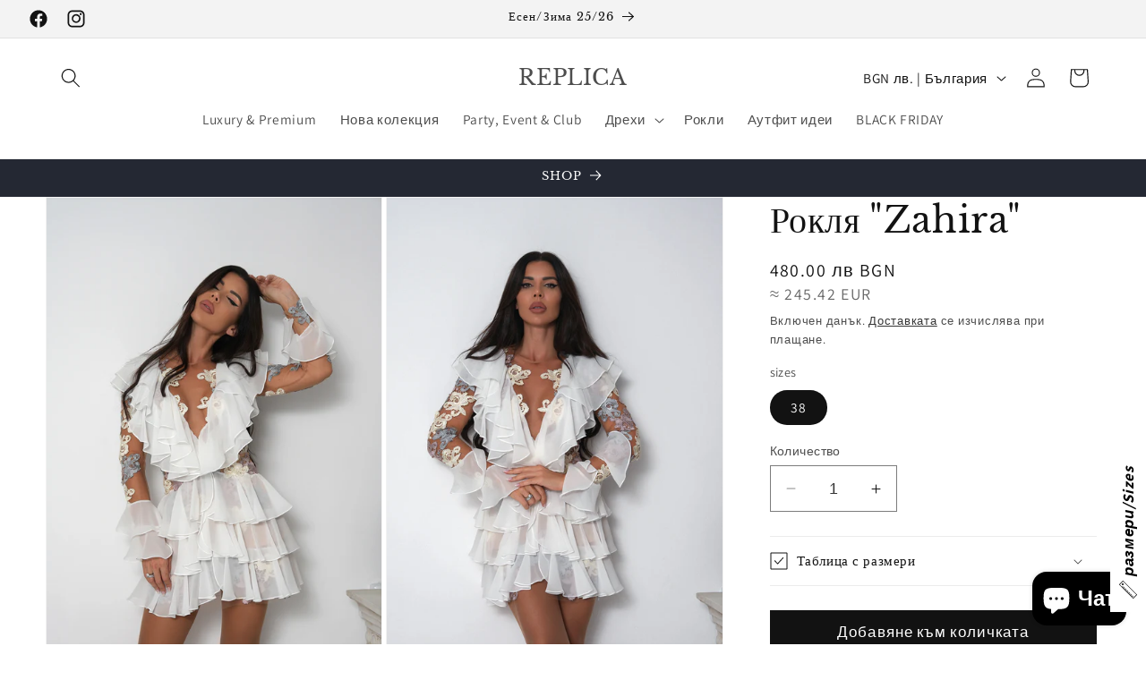

--- FILE ---
content_type: text/html; charset=utf-8
request_url: https://replica-moda.com/products/%D1%80%D0%BE%D0%BA%D0%BB%D1%8F-zahira
body_size: 56449
content:
<!doctype html>
<html class="no-js" lang="bg">
  <head>
<!-- "snippets/booster-seo.liquid" was not rendered, the associated app was uninstalled -->
	<script id="pandectes-rules">   /* PANDECTES-GDPR: DO NOT MODIFY AUTO GENERATED CODE OF THIS SCRIPT */      window.PandectesSettings = {"store":{"id":72636236044,"plan":"basic","theme":"Dawn","primaryLocale":"bg","adminMode":false,"headless":false,"storefrontRootDomain":"","checkoutRootDomain":"","storefrontAccessToken":""},"tsPublished":1718270924,"declaration":{"showPurpose":false,"showProvider":false,"declIntroText":"Ние използваме бисквитки, за да оптимизираме функционалността на уебсайта, да анализираме ефективността и да ви предоставим персонализирано изживяване. Някои бисквитки са от съществено значение за правилното функциониране на уебсайта. Тези бисквитки не могат да бъдат деактивирани. В този прозорец можете да управлявате вашите предпочитания за бисквитки.","showDateGenerated":true},"language":{"languageMode":"Single","fallbackLanguage":"bg","languageDetection":"browser","languagesSupported":[]},"texts":{"managed":{"headerText":{"bg":"Ние уважаваме вашата поверителност"},"consentText":{"bg":"Този уебсайт използва бисквитки, за да гарантира, че получавате най -доброто изживяване."},"dismissButtonText":{"bg":"Добре"},"linkText":{"bg":"Научете повече"},"imprintText":{"bg":"Отпечатък"},"preferencesButtonText":{"bg":"Предпочитания"},"allowButtonText":{"bg":"Приемам"},"denyButtonText":{"bg":"Отклонете"},"leaveSiteButtonText":{"bg":"Оставете този сайт"},"cookiePolicyText":{"bg":"Политика за бисквитки"},"preferencesPopupTitleText":{"bg":"Управление на предпочитанията за съгласие"},"preferencesPopupIntroText":{"bg":"Ние използваме бисквитки, за да оптимизираме функционалността на уебсайта, да анализираме ефективността и да ви предоставим персонализирано изживяване. Някои бисквитки са от съществено значение за правилното функциониране и функциониране на уебсайта. Тези бисквитки не могат да бъдат деактивирани. В този прозорец можете да управлявате предпочитанията си за бисквитки."},"preferencesPopupCloseButtonText":{"bg":"Близо"},"preferencesPopupAcceptAllButtonText":{"bg":"Приемам всичко"},"preferencesPopupRejectAllButtonText":{"bg":"Отхвърлете всички"},"preferencesPopupSaveButtonText":{"bg":"Запазване на предпочитанията"},"accessSectionTitleText":{"bg":"Преносимост на данните"},"accessSectionParagraphText":{"bg":"Имате право да имате достъп до вашите данни по всяко време."},"rectificationSectionTitleText":{"bg":"Поправяне на данни"},"rectificationSectionParagraphText":{"bg":"Имате право да поискате актуализиране на вашите данни, когато смятате, че е подходящо."},"erasureSectionTitleText":{"bg":"Право да бъдеш забравен"},"erasureSectionParagraphText":{"bg":"Имате право да поискате всичките си данни да бъдат изтрити. След това вече няма да имате достъп до профила си."},"declIntroText":{"bg":"Ние използваме бисквитки, за да оптимизираме функционалността на уебсайта, да анализираме ефективността и да ви предоставим персонализирано изживяване. Някои бисквитки са от съществено значение за правилното функциониране на уебсайта. Тези бисквитки не могат да бъдат деактивирани. В този прозорец можете да управлявате вашите предпочитания за бисквитки."}},"categories":{"strictlyNecessaryCookiesTitleText":{"bg":"Строго необходими бисквитки"},"functionalityCookiesTitleText":{"bg":"Функционални бисквитки"},"performanceCookiesTitleText":{"bg":"Бисквитки за ефективност"},"targetingCookiesTitleText":{"bg":"Насочване на бисквитки"},"unclassifiedCookiesTitleText":{"bg":"Некласифицирани бисквитки"},"strictlyNecessaryCookiesDescriptionText":{"bg":"Тези бисквитки са от съществено значение, за да можете да се движите из уебсайта и да използвате неговите функции, като например достъп до защитени зони на уебсайта. Уебсайтът не може да функционира правилно без тези бисквитки."},"functionalityCookiesDescriptionText":{"bg":"Тези бисквитки позволяват на сайта да осигури подобрена функционалност и персонализация. Те могат да бъдат зададени от нас или от доставчици на трети страни, чиито услуги сме добавили към нашите страници. Ако не разрешите тези бисквитки, някои или всички тези услуги може да не функционират правилно."},"performanceCookiesDescriptionText":{"bg":"Тези бисквитки ни позволяват да наблюдаваме и подобряваме работата на нашия уебсайт. Например, те ни позволяват да броим посещенията, да идентифицираме източниците на трафик и да видим кои части от сайта са най -популярни."},"targetingCookiesDescriptionText":{"bg":"Тези бисквитки могат да бъдат зададени чрез нашия сайт от нашите рекламни партньори. Те могат да бъдат използвани от тези компании, за да създадат профил на вашите интереси и да ви показват подходящи реклами на други сайтове. Те не съхраняват директно лична информация, а се основават на уникално идентифициране на вашия браузър и интернет устройство. Ако не разрешите тези бисквитки, ще изпитвате по -малко целенасочена реклама."},"unclassifiedCookiesDescriptionText":{"bg":"Некласифицираните бисквитки са бисквитки, които сме в процес на класифициране, заедно с доставчиците на отделни бисквитки."}},"auto":{"declName":{"bg":"Име"},"declPath":{"bg":"Път"},"declType":{"bg":"Тип"},"declDomain":{"bg":"Домейн"},"declPurpose":{"bg":"Предназначение"},"declProvider":{"bg":"Доставчик"},"declRetention":{"bg":"Задържане"},"declFirstParty":{"bg":"Собствените бисквитки"},"declThirdParty":{"bg":"Трета страна"},"declSeconds":{"bg":"секунди"},"declMinutes":{"bg":"минути"},"declHours":{"bg":"часа"},"declDays":{"bg":"дни"},"declMonths":{"bg":"месеца"},"declYears":{"bg":"години"},"declSession":{"bg":"Сесия"},"cookiesDetailsText":{"bg":"Подробности за бисквитките"},"preferencesPopupAlwaysAllowedText":{"bg":"Винаги позволено"},"submitButton":{"bg":"Изпращане"},"submittingButton":{"bg":"Изпраща се ..."},"cancelButton":{"bg":"Отказ"},"guestsSupportInfoText":{"bg":"Моля, влезте с вашия клиентски акаунт, за да продължите."},"guestsSupportEmailPlaceholder":{"bg":"Имейл адрес"},"guestsSupportEmailValidationError":{"bg":"Имейлът не е валиден"},"guestsSupportEmailSuccessTitle":{"bg":"Благодарим Ви за молбата"},"guestsSupportEmailFailureTitle":{"bg":"Възникна проблем"},"guestsSupportEmailSuccessMessage":{"bg":"Ако сте регистриран като клиент на този магазин, скоро ще получите имейл с инструкции как да продължите."},"guestsSupportEmailFailureMessage":{"bg":"Искането ви не е подадено. Моля, опитайте отново и ако проблемът продължава, свържете се със собственика на магазина за помощ."},"confirmationSuccessTitle":{"bg":"Искането ви е потвърдено"},"confirmationFailureTitle":{"bg":"Възникна проблем"},"confirmationSuccessMessage":{"bg":"Скоро ще се свържем с вас относно вашата заявка."},"confirmationFailureMessage":{"bg":"Искането ви не е потвърдено. Моля, опитайте отново и ако проблемът продължава, свържете се със собственика на магазина за помощ"},"consentSectionTitleText":{"bg":"Вашето съгласие за бисквитки"},"consentSectionNoConsentText":{"bg":"Не сте се съгласили с политиката за бисквитки на този уебсайт."},"consentSectionConsentedText":{"bg":"Вие се съгласихте с политиката за бисквитки на този уебсайт на"},"consentStatus":{"bg":"Предпочитание за съгласие"},"consentDate":{"bg":"Дата на съгласие"},"consentId":{"bg":"ID на съгласие"},"consentSectionChangeConsentActionText":{"bg":"Промяна на предпочитанията за съгласие"},"accessSectionGDPRRequestsActionText":{"bg":"Заявки за субекти на данни"},"accessSectionAccountInfoActionText":{"bg":"Лични данни"},"accessSectionOrdersRecordsActionText":{"bg":"Поръчки"},"accessSectionDownloadReportActionText":{"bg":"Изтеглете всички"},"rectificationCommentPlaceholder":{"bg":"Опишете какво искате да бъде актуализирано"},"rectificationCommentValidationError":{"bg":"Изисква се коментар"},"rectificationSectionEditAccountActionText":{"bg":"Поискайте актуализация"},"erasureSectionRequestDeletionActionText":{"bg":"Поискайте изтриване на лични данни"}}},"library":{"previewMode":false,"fadeInTimeout":0,"defaultBlocked":7,"showLink":true,"showImprintLink":false,"enabled":true,"cookie":{"name":"_pandectes_gdpr","expiryDays":365,"secure":true,"domain":""},"dismissOnScroll":false,"dismissOnWindowClick":false,"dismissOnTimeout":false,"palette":{"popup":{"background":"#FFFFFF","backgroundForCalculations":{"a":1,"b":255,"g":255,"r":255},"text":"#000000"},"button":{"background":"transparent","backgroundForCalculations":{"a":1,"b":255,"g":255,"r":255},"text":"#000000","textForCalculation":{"a":1,"b":0,"g":0,"r":0},"border":"#000000"}},"content":{"href":"https://916784-3.myshopify.com/policies/privacy-policy","imprintHref":"/","close":"&#10005;","target":"","logo":"<img class=\"cc-banner-logo\" height=\"40\" width=\"40\" src=\"https://cdn.shopify.com/s/files/1/0726/3623/6044/t/1/assets/pandectes-logo.png?v=1706533664\" alt=\"REPLICA\" />"},"window":"<div role=\"dialog\" aria-live=\"polite\" aria-label=\"cookieconsent\" aria-describedby=\"cookieconsent:desc\" id=\"pandectes-banner\" class=\"cc-window-wrapper cc-top-wrapper\"><div class=\"pd-cookie-banner-window cc-window {{classes}}\"><!--googleoff: all-->{{children}}<!--googleon: all--></div></div>","compliance":{"opt-both":"<div class=\"cc-compliance cc-highlight\">{{deny}}{{allow}}</div>"},"type":"opt-both","layouts":{"basic":"{{logo}}{{messagelink}}{{compliance}}{{close}}"},"position":"top","theme":"wired","revokable":true,"animateRevokable":false,"revokableReset":false,"revokableLogoUrl":"https://cdn.shopify.com/s/files/1/0726/3623/6044/t/1/assets/pandectes-reopen-logo.png?v=1706533665","revokablePlacement":"bottom-left","revokableMarginHorizontal":15,"revokableMarginVertical":15,"static":false,"autoAttach":true,"hasTransition":true,"blacklistPage":[""]},"geolocation":{"brOnly":false,"caOnly":false,"chOnly":false,"euOnly":false,"jpOnly":false,"thOnly":false,"canadaOnly":false,"globalVisibility":true},"dsr":{"guestsSupport":false,"accessSectionDownloadReportAuto":false},"banner":{"resetTs":1706533663,"extraCss":"        .cc-banner-logo {max-width: 24em!important;}    @media(min-width: 768px) {.cc-window.cc-floating{max-width: 24em!important;width: 24em!important;}}    .cc-message, .pd-cookie-banner-window .cc-header, .cc-logo {text-align: left}    .cc-window-wrapper{z-index: 2147483647;}    .cc-window{z-index: 2147483647;font-family: inherit;}    .pd-cookie-banner-window .cc-header{font-family: inherit;}    .pd-cp-ui{font-family: inherit; background-color: #FFFFFF;color:#000000;}    button.pd-cp-btn, a.pd-cp-btn{}    input + .pd-cp-preferences-slider{background-color: rgba(0, 0, 0, 0.3)}    .pd-cp-scrolling-section::-webkit-scrollbar{background-color: rgba(0, 0, 0, 0.3)}    input:checked + .pd-cp-preferences-slider{background-color: rgba(0, 0, 0, 1)}    .pd-cp-scrolling-section::-webkit-scrollbar-thumb {background-color: rgba(0, 0, 0, 1)}    .pd-cp-ui-close{color:#000000;}    .pd-cp-preferences-slider:before{background-color: #FFFFFF}    .pd-cp-title:before {border-color: #000000!important}    .pd-cp-preferences-slider{background-color:#000000}    .pd-cp-toggle{color:#000000!important}    @media(max-width:699px) {.pd-cp-ui-close-top svg {fill: #000000}}    .pd-cp-toggle:hover,.pd-cp-toggle:visited,.pd-cp-toggle:active{color:#000000!important}    .pd-cookie-banner-window {box-shadow: 0 0 18px rgb(0 0 0 / 20%);}  ","customJavascript":null,"showPoweredBy":false,"revokableTrigger":false,"hybridStrict":false,"cookiesBlockedByDefault":"7","isActive":true,"implicitSavePreferences":false,"cookieIcon":false,"blockBots":false,"showCookiesDetails":true,"hasTransition":true,"blockingPage":false,"showOnlyLandingPage":false,"leaveSiteUrl":"https://www.google.com","linkRespectStoreLang":false},"cookies":{"0":[{"name":"secure_customer_sig","domain":"916784-3.myshopify.com","path":"/","provider":"Shopify","firstParty":true,"retention":"1 year(s)","expires":1,"unit":"declYears","purpose":{"bg":"Използва се във връзка с влизане на клиента."}},{"name":"localization","domain":"916784-3.myshopify.com","path":"/","provider":"Shopify","firstParty":true,"retention":"1 year(s)","expires":1,"unit":"declYears","purpose":{"bg":"Локализация на магазин Shopify"}},{"name":"keep_alive","domain":"916784-3.myshopify.com","path":"/","provider":"Shopify","firstParty":true,"retention":"30 minute(s)","expires":30,"unit":"declMinutes","purpose":{"bg":"Използва се във връзка с локализация на купувача."}},{"name":"_cmp_a","domain":".916784-3.myshopify.com","path":"/","provider":"Shopify","firstParty":true,"retention":"1 day(s)","expires":1,"unit":"declDays","purpose":{"bg":"Използва се за управление на настройките за поверителност на клиента."}},{"name":"_tracking_consent","domain":".916784-3.myshopify.com","path":"/","provider":"Shopify","firstParty":true,"retention":"1 year(s)","expires":1,"unit":"declYears","purpose":{"bg":"Предпочитания за проследяване."}},{"name":"_secure_session_id","domain":"916784-3.myshopify.com","path":"/","provider":"Shopify","firstParty":true,"retention":"1 month(s)","expires":1,"unit":"declMonths","purpose":{"bg":"Използва се във връзка с навигация през витрина."}},{"name":"_pandectes_gdpr","domain":".916784-3.myshopify.com","path":"/","provider":"Pandectes","firstParty":true,"retention":"1 year(s)","expires":1,"unit":"declYears","purpose":{"bg":"Използва се за функционалността на банера за съгласие за бисквитки."}}],"1":[{"name":"locale_bar_accepted","domain":"916784-3.myshopify.com","path":"/","provider":"GrizzlyAppsSRL","firstParty":true,"retention":"Session","expires":-54,"unit":"declYears","purpose":{"bg":"Тази бисквитка се предоставя от приложението (BEST Currency Converter) и се използва за защита на избраната от клиента валута."}}],"2":[{"name":"_orig_referrer","domain":".916784-3.myshopify.com","path":"/","provider":"Shopify","firstParty":true,"retention":"2 ","expires":2,"unit":"declSession","purpose":{"bg":"Проследява целевите страници."}},{"name":"_landing_page","domain":".916784-3.myshopify.com","path":"/","provider":"Shopify","firstParty":true,"retention":"2 ","expires":2,"unit":"declSession","purpose":{"bg":"Проследява целевите страници."}},{"name":"_shopify_s","domain":".916784-3.myshopify.com","path":"/","provider":"Shopify","firstParty":true,"retention":"30 minute(s)","expires":30,"unit":"declMinutes","purpose":{"bg":"Shopify анализи."}},{"name":"_ga","domain":".916784-3.myshopify.com","path":"/","provider":"Google","firstParty":true,"retention":"1 year(s)","expires":1,"unit":"declYears","purpose":{"bg":"Бисквитката се задава от Google Analytics с неизвестна функционалност"}},{"name":"_shopify_sa_t","domain":".916784-3.myshopify.com","path":"/","provider":"Shopify","firstParty":true,"retention":"30 minute(s)","expires":30,"unit":"declMinutes","purpose":{"bg":"Анализи на Shopify, свързани с маркетинг и препоръки."}},{"name":"_shopify_sa_p","domain":".916784-3.myshopify.com","path":"/","provider":"Shopify","firstParty":true,"retention":"30 minute(s)","expires":30,"unit":"declMinutes","purpose":{"bg":"Анализи на Shopify, свързани с маркетинг и препоръки."}},{"name":"_shopify_y","domain":".916784-3.myshopify.com","path":"/","provider":"Shopify","firstParty":true,"retention":"1 year(s)","expires":1,"unit":"declYears","purpose":{"bg":"Shopify анализи."}},{"name":"_boomr_clss","domain":"https://916784-3.myshopify.com","path":"/","provider":"Shopify","firstParty":true,"retention":"Persistent","expires":1,"unit":"declYears","purpose":{"bg":"Използва се за наблюдение и оптимизиране на ефективността на магазините Shopify."}},{"name":"_ga_P8VHCDNZHS","domain":".916784-3.myshopify.com","path":"/","provider":"Google","firstParty":true,"retention":"1 year(s)","expires":1,"unit":"declYears","purpose":{"bg":""}}],"4":[{"name":"wpm-domain-test","domain":"myshopify.com","path":"/","provider":"Shopify","firstParty":false,"retention":"Session","expires":1,"unit":"declSeconds","purpose":{"bg":"Използва се за тестване на съхранението на параметри за продукти, добавени в количката или валута на плащане"}},{"name":"wpm-domain-test","domain":"916784-3.myshopify.com","path":"/","provider":"Shopify","firstParty":true,"retention":"Session","expires":1,"unit":"declSeconds","purpose":{"bg":"Използва се за тестване на съхранението на параметри за продукти, добавени в количката или валута на плащане"}},{"name":"_fbp","domain":".916784-3.myshopify.com","path":"/","provider":"Facebook","firstParty":true,"retention":"3 month(s)","expires":3,"unit":"declMonths","purpose":{"bg":"Бисквитката се поставя от Facebook за проследяване на посещенията в уебсайтове."}},{"name":"wpm-domain-test","domain":"com","path":"/","provider":"Shopify","firstParty":false,"retention":"Session","expires":1,"unit":"declSeconds","purpose":{"bg":"Използва се за тестване на съхранението на параметри за продукти, добавени в количката или валута на плащане"}},{"name":"lastExternalReferrerTime","domain":"https://916784-3.myshopify.com","path":"/","provider":"Facebook","firstParty":true,"retention":"Persistent","expires":1,"unit":"declYears","purpose":{"bg":"Съдържа времевия печат на последната актуализация на бисквитката lastExternalReferrer."}},{"name":"lastExternalReferrer","domain":"https://916784-3.myshopify.com","path":"/","provider":"Facebook","firstParty":true,"retention":"Persistent","expires":1,"unit":"declYears","purpose":{"bg":"Открива как потребителят е стигнал до уебсайта, като регистрира последния си URL адрес."}}],"8":[{"name":"local-storage-test","domain":"https://916784-3.myshopify.com","path":"/","provider":"Unknown","firstParty":true,"retention":"Persistent","expires":1,"unit":"declYears","purpose":{"bg":""}},{"name":"lb-upsell-userType","domain":"https://916784-3.myshopify.com","path":"/","provider":"Unknown","firstParty":true,"retention":"Persistent","expires":1,"unit":"declYears","purpose":{"bg":""}}]},"blocker":{"isActive":false,"googleConsentMode":{"id":"","analyticsId":"","isActive":false,"adStorageCategory":4,"analyticsStorageCategory":2,"personalizationStorageCategory":1,"functionalityStorageCategory":1,"customEvent":true,"securityStorageCategory":0,"redactData":true,"urlPassthrough":false,"dataLayerProperty":"dataLayer"},"facebookPixel":{"id":"","isActive":false,"ldu":false},"rakuten":{"isActive":false,"cmp":false,"ccpa":false},"gpcIsActive":false,"defaultBlocked":7,"patterns":{"whiteList":[],"blackList":{"1":[],"2":[],"4":[],"8":[]},"iframesWhiteList":[],"iframesBlackList":{"1":[],"2":[],"4":[],"8":[]},"beaconsWhiteList":[],"beaconsBlackList":{"1":[],"2":[],"4":[],"8":[]}}}}      !function(){"use strict";window.PandectesRules=window.PandectesRules||{},window.PandectesRules.manualBlacklist={1:[],2:[],4:[]},window.PandectesRules.blacklistedIFrames={1:[],2:[],4:[]},window.PandectesRules.blacklistedCss={1:[],2:[],4:[]},window.PandectesRules.blacklistedBeacons={1:[],2:[],4:[]};var e="javascript/blocked";function t(e){return new RegExp(e.replace(/[/\\.+?$()]/g,"\\$&").replace("*","(.*)"))}var n=function(e){var t=arguments.length>1&&void 0!==arguments[1]?arguments[1]:"log";new URLSearchParams(window.location.search).get("log")&&console[t]("PandectesRules: ".concat(e))};function a(e){var t=document.createElement("script");t.async=!0,t.src=e,document.head.appendChild(t)}function r(e,t){(null==t||t>e.length)&&(t=e.length);for(var n=0,a=Array(t);n<t;n++)a[n]=e[n];return a}function o(e,t,n){return(t=function(e){var t=function(e,t){if("object"!=typeof e||!e)return e;var n=e[Symbol.toPrimitive];if(void 0!==n){var a=n.call(e,t||"default");if("object"!=typeof a)return a;throw new TypeError("@@toPrimitive must return a primitive value.")}return("string"===t?String:Number)(e)}(e,"string");return"symbol"==typeof t?t:t+""}(t))in e?Object.defineProperty(e,t,{value:n,enumerable:!0,configurable:!0,writable:!0}):e[t]=n,e}function i(e,t){var n=Object.keys(e);if(Object.getOwnPropertySymbols){var a=Object.getOwnPropertySymbols(e);t&&(a=a.filter((function(t){return Object.getOwnPropertyDescriptor(e,t).enumerable}))),n.push.apply(n,a)}return n}function s(e){for(var t=1;t<arguments.length;t++){var n=null!=arguments[t]?arguments[t]:{};t%2?i(Object(n),!0).forEach((function(t){o(e,t,n[t])})):Object.getOwnPropertyDescriptors?Object.defineProperties(e,Object.getOwnPropertyDescriptors(n)):i(Object(n)).forEach((function(t){Object.defineProperty(e,t,Object.getOwnPropertyDescriptor(n,t))}))}return e}function c(e,t){return function(e){if(Array.isArray(e))return e}(e)||function(e,t){var n=null==e?null:"undefined"!=typeof Symbol&&e[Symbol.iterator]||e["@@iterator"];if(null!=n){var a,r,o,i,s=[],c=!0,l=!1;try{if(o=(n=n.call(e)).next,0===t){if(Object(n)!==n)return;c=!1}else for(;!(c=(a=o.call(n)).done)&&(s.push(a.value),s.length!==t);c=!0);}catch(e){l=!0,r=e}finally{try{if(!c&&null!=n.return&&(i=n.return(),Object(i)!==i))return}finally{if(l)throw r}}return s}}(e,t)||u(e,t)||function(){throw new TypeError("Invalid attempt to destructure non-iterable instance.\nIn order to be iterable, non-array objects must have a [Symbol.iterator]() method.")}()}function l(e){return function(e){if(Array.isArray(e))return r(e)}(e)||function(e){if("undefined"!=typeof Symbol&&null!=e[Symbol.iterator]||null!=e["@@iterator"])return Array.from(e)}(e)||u(e)||function(){throw new TypeError("Invalid attempt to spread non-iterable instance.\nIn order to be iterable, non-array objects must have a [Symbol.iterator]() method.")}()}function d(e){return d="function"==typeof Symbol&&"symbol"==typeof Symbol.iterator?function(e){return typeof e}:function(e){return e&&"function"==typeof Symbol&&e.constructor===Symbol&&e!==Symbol.prototype?"symbol":typeof e},d(e)}function u(e,t){if(e){if("string"==typeof e)return r(e,t);var n={}.toString.call(e).slice(8,-1);return"Object"===n&&e.constructor&&(n=e.constructor.name),"Map"===n||"Set"===n?Array.from(e):"Arguments"===n||/^(?:Ui|I)nt(?:8|16|32)(?:Clamped)?Array$/.test(n)?r(e,t):void 0}}var f=window.PandectesRulesSettings||window.PandectesSettings,p=!(void 0===window.dataLayer||!Array.isArray(window.dataLayer)||!window.dataLayer.some((function(e){return"pandectes_full_scan"===e.event}))),g=function(){var e,t=arguments.length>0&&void 0!==arguments[0]?arguments[0]:"_pandectes_gdpr",n=("; "+document.cookie).split("; "+t+"=");if(n.length<2)e={};else{var a=n.pop().split(";");e=window.atob(a.shift())}var r=function(e){try{return JSON.parse(e)}catch(e){return!1}}(e);return!1!==r?r:e}(),y=f.banner.isActive,h=f.blocker,v=h.defaultBlocked,w=h.patterns,m=g&&null!==g.preferences&&void 0!==g.preferences?g.preferences:null,b=p?0:y?null===m?v:m:0,_={1:!(1&b),2:!(2&b),4:!(4&b)},k=w.blackList,S=w.whiteList,L=w.iframesBlackList,C=w.iframesWhiteList,P=w.beaconsBlackList,A=w.beaconsWhiteList,O={blackList:[],whiteList:[],iframesBlackList:{1:[],2:[],4:[],8:[]},iframesWhiteList:[],beaconsBlackList:{1:[],2:[],4:[],8:[]},beaconsWhiteList:[]};[1,2,4].map((function(e){var n;_[e]||((n=O.blackList).push.apply(n,l(k[e].length?k[e].map(t):[])),O.iframesBlackList[e]=L[e].length?L[e].map(t):[],O.beaconsBlackList[e]=P[e].length?P[e].map(t):[])})),O.whiteList=S.length?S.map(t):[],O.iframesWhiteList=C.length?C.map(t):[],O.beaconsWhiteList=A.length?A.map(t):[];var E={scripts:[],iframes:{1:[],2:[],4:[]},beacons:{1:[],2:[],4:[]},css:{1:[],2:[],4:[]}},B=function(t,n){return t&&(!n||n!==e)&&(!O.blackList||O.blackList.some((function(e){return e.test(t)})))&&(!O.whiteList||O.whiteList.every((function(e){return!e.test(t)})))},j=function(e){var t=e.getAttribute("src");return O.blackList&&O.blackList.every((function(e){return!e.test(t)}))||O.whiteList&&O.whiteList.some((function(e){return e.test(t)}))},I=function(e,t){var n=O.iframesBlackList[t],a=O.iframesWhiteList;return e&&(!n||n.some((function(t){return t.test(e)})))&&(!a||a.every((function(t){return!t.test(e)})))},R=function(e,t){var n=O.beaconsBlackList[t],a=O.beaconsWhiteList;return e&&(!n||n.some((function(t){return t.test(e)})))&&(!a||a.every((function(t){return!t.test(e)})))},T=new MutationObserver((function(e){for(var t=0;t<e.length;t++)for(var n=e[t].addedNodes,a=0;a<n.length;a++){var r=n[a],o=r.dataset&&r.dataset.cookiecategory;if(1===r.nodeType&&"LINK"===r.tagName){var i=r.dataset&&r.dataset.href;if(i&&o)switch(o){case"functionality":case"C0001":E.css[1].push(i);break;case"performance":case"C0002":E.css[2].push(i);break;case"targeting":case"C0003":E.css[4].push(i)}}}})),N=new MutationObserver((function(t){for(var n=0;n<t.length;n++)for(var a=t[n].addedNodes,r=function(){var t=a[o],n=t.src||t.dataset&&t.dataset.src,r=t.dataset&&t.dataset.cookiecategory;if(1===t.nodeType&&"IFRAME"===t.tagName){if(n){var i=!1;I(n,1)||"functionality"===r||"C0001"===r?(i=!0,E.iframes[1].push(n)):I(n,2)||"performance"===r||"C0002"===r?(i=!0,E.iframes[2].push(n)):(I(n,4)||"targeting"===r||"C0003"===r)&&(i=!0,E.iframes[4].push(n)),i&&(t.removeAttribute("src"),t.setAttribute("data-src",n))}}else if(1===t.nodeType&&"IMG"===t.tagName){if(n){var s=!1;R(n,1)?(s=!0,E.beacons[1].push(n)):R(n,2)?(s=!0,E.beacons[2].push(n)):R(n,4)&&(s=!0,E.beacons[4].push(n)),s&&(t.removeAttribute("src"),t.setAttribute("data-src",n))}}else if(1===t.nodeType&&"LINK"===t.tagName){var c=t.dataset&&t.dataset.href;if(c&&r)switch(r){case"functionality":case"C0001":E.css[1].push(c);break;case"performance":case"C0002":E.css[2].push(c);break;case"targeting":case"C0003":E.css[4].push(c)}}else if(1===t.nodeType&&"SCRIPT"===t.tagName){var l=t.type,d=!1;if(B(n,l))d=!0;else if(n&&r)switch(r){case"functionality":case"C0001":d=!0,window.PandectesRules.manualBlacklist[1].push(n);break;case"performance":case"C0002":d=!0,window.PandectesRules.manualBlacklist[2].push(n);break;case"targeting":case"C0003":d=!0,window.PandectesRules.manualBlacklist[4].push(n)}if(d){E.scripts.push([t,l]),t.type=e;t.addEventListener("beforescriptexecute",(function n(a){t.getAttribute("type")===e&&a.preventDefault(),t.removeEventListener("beforescriptexecute",n)})),t.parentElement&&t.parentElement.removeChild(t)}}},o=0;o<a.length;o++)r()})),D=document.createElement,z={src:Object.getOwnPropertyDescriptor(HTMLScriptElement.prototype,"src"),type:Object.getOwnPropertyDescriptor(HTMLScriptElement.prototype,"type")};window.PandectesRules.unblockCss=function(e){var t=E.css[e]||[];t.length&&n("Unblocking CSS for ".concat(e)),t.forEach((function(e){var t=document.querySelector('link[data-href^="'.concat(e,'"]'));t.removeAttribute("data-href"),t.href=e})),E.css[e]=[]},window.PandectesRules.unblockIFrames=function(e){var t=E.iframes[e]||[];t.length&&n("Unblocking IFrames for ".concat(e)),O.iframesBlackList[e]=[],t.forEach((function(e){var t=document.querySelector('iframe[data-src^="'.concat(e,'"]'));t.removeAttribute("data-src"),t.src=e})),E.iframes[e]=[]},window.PandectesRules.unblockBeacons=function(e){var t=E.beacons[e]||[];t.length&&n("Unblocking Beacons for ".concat(e)),O.beaconsBlackList[e]=[],t.forEach((function(e){var t=document.querySelector('img[data-src^="'.concat(e,'"]'));t.removeAttribute("data-src"),t.src=e})),E.beacons[e]=[]},window.PandectesRules.unblockInlineScripts=function(e){var t=1===e?"functionality":2===e?"performance":"targeting";document.querySelectorAll('script[type="javascript/blocked"][data-cookiecategory="'.concat(t,'"]')).forEach((function(e){var t=e.textContent;e.parentNode.removeChild(e);var n=document.createElement("script");n.type="text/javascript",n.textContent=t,document.body.appendChild(n)}))},window.PandectesRules.unblock=function(a){a.length<1?(O.blackList=[],O.whiteList=[],O.iframesBlackList=[],O.iframesWhiteList=[]):(O.blackList&&(O.blackList=O.blackList.filter((function(e){return a.every((function(t){return"string"==typeof t?!e.test(t):t instanceof RegExp?e.toString()!==t.toString():void 0}))}))),O.whiteList&&(O.whiteList=[].concat(l(O.whiteList),l(a.map((function(e){if("string"==typeof e){var n=".*"+t(e)+".*";if(O.whiteList.every((function(e){return e.toString()!==n.toString()})))return new RegExp(n)}else if(e instanceof RegExp&&O.whiteList.every((function(t){return t.toString()!==e.toString()})))return e;return null})).filter(Boolean)))));for(var r=document.querySelectorAll('script[type="'.concat(e,'"]')),o=0;o<r.length;o++){var i=r[o];j(i)&&(E.scripts.push([i,"application/javascript"]),i.parentElement.removeChild(i))}var s=0;l(E.scripts).forEach((function(e,t){var n=c(e,2),a=n[0],r=n[1];if(j(a)){for(var o=document.createElement("script"),i=0;i<a.attributes.length;i++){var l=a.attributes[i];"src"!==l.name&&"type"!==l.name&&o.setAttribute(l.name,a.attributes[i].value)}o.setAttribute("src",a.src),o.setAttribute("type",r||"application/javascript"),document.head.appendChild(o),E.scripts.splice(t-s,1),s++}})),0==O.blackList.length&&0===O.iframesBlackList[1].length&&0===O.iframesBlackList[2].length&&0===O.iframesBlackList[4].length&&0===O.beaconsBlackList[1].length&&0===O.beaconsBlackList[2].length&&0===O.beaconsBlackList[4].length&&(n("Disconnecting observers"),N.disconnect(),T.disconnect())};var x=f.store.adminMode,M=f.banner.isActive,U=f.blocker,F=U.defaultBlocked;M&&function(e){if(window.Shopify&&window.Shopify.customerPrivacy)e();else{var t=null;window.Shopify&&window.Shopify.loadFeatures&&window.Shopify.trackingConsent?e():t=setInterval((function(){window.Shopify&&window.Shopify.loadFeatures&&(clearInterval(t),window.Shopify.loadFeatures([{name:"consent-tracking-api",version:"0.1"}],(function(t){t?n("Shopify.customerPrivacy API - failed to load"):(n("shouldShowBanner() -> ".concat(window.Shopify.trackingConsent.shouldShowBanner()," | saleOfDataRegion() -> ").concat(window.Shopify.trackingConsent.saleOfDataRegion())),e())})))}),10)}}((function(){!function(){var e=window.Shopify.trackingConsent;if(!1!==e.shouldShowBanner()||null!==m||7!==F)try{var t=x&&!(window.Shopify&&window.Shopify.AdminBarInjector),a={preferences:!(1&b)||p||t,analytics:!(2&b)||p||t,marketing:!(4&b)||p||t};e.firstPartyMarketingAllowed()===a.marketing&&e.analyticsProcessingAllowed()===a.analytics&&e.preferencesProcessingAllowed()===a.preferences||(a.sale_of_data=a.marketing,e.setTrackingConsent(a,(function(e){e&&e.error?n("Shopify.customerPrivacy API - failed to setTrackingConsent"):n("setTrackingConsent(".concat(JSON.stringify(a),")"))})))}catch(e){n("Shopify.customerPrivacy API - exception")}}(),function(){var e=window.Shopify.trackingConsent,t=e.currentVisitorConsent();if(U.gpcIsActive&&"CCPA"===e.getRegulation()&&"no"===t.gpc&&"yes"!==t.sale_of_data){var a={sale_of_data:!1};e.setTrackingConsent(a,(function(e){e&&e.error?n("Shopify.customerPrivacy API - failed to setTrackingConsent({".concat(JSON.stringify(a),")")):n("setTrackingConsent(".concat(JSON.stringify(a),")"))}))}}()}));var W=["AT","BE","BG","HR","CY","CZ","DK","EE","FI","FR","DE","GR","HU","IE","IT","LV","LT","LU","MT","NL","PL","PT","RO","SK","SI","ES","SE","GB","LI","NO","IS"],H=f.banner,q=H.isActive,G=H.hybridStrict,J=f.geolocation,K=J.caOnly,V=void 0!==K&&K,$=J.euOnly,Y=void 0!==$&&$,Z=J.brOnly,Q=void 0!==Z&&Z,X=J.jpOnly,ee=void 0!==X&&X,te=J.thOnly,ne=void 0!==te&&te,ae=J.chOnly,re=void 0!==ae&&ae,oe=J.zaOnly,ie=void 0!==oe&&oe,se=J.canadaOnly,ce=void 0!==se&&se,le=J.globalVisibility,de=void 0===le||le,ue=f.blocker.googleConsentMode,fe=ue.isActive,pe=ue.customEvent,ge=ue.id,ye=void 0===ge?"":ge,he=ue.analyticsId,ve=void 0===he?"":he,we=ue.adwordsId,me=void 0===we?"":we,be=ue.redactData,_e=ue.urlPassthrough,ke=ue.adStorageCategory,Se=ue.analyticsStorageCategory,Le=ue.functionalityStorageCategory,Ce=ue.personalizationStorageCategory,Pe=ue.securityStorageCategory,Ae=ue.dataLayerProperty,Oe=void 0===Ae?"dataLayer":Ae,Ee=ue.waitForUpdate,Be=void 0===Ee?0:Ee,je=ue.useNativeChannel,Ie=void 0!==je&&je;function Re(){window[Oe].push(arguments)}window[Oe]=window[Oe]||[];var Te,Ne,De={hasInitialized:!1,useNativeChannel:!1,ads_data_redaction:!1,url_passthrough:!1,data_layer_property:"dataLayer",storage:{ad_storage:"granted",ad_user_data:"granted",ad_personalization:"granted",analytics_storage:"granted",functionality_storage:"granted",personalization_storage:"granted",security_storage:"granted"}};if(q&&fe){var ze=b&ke?"denied":"granted",xe=b&Se?"denied":"granted",Me=b&Le?"denied":"granted",Ue=b&Ce?"denied":"granted",Fe=b&Pe?"denied":"granted";De.hasInitialized=!0,De.useNativeChannel=Ie,De.ads_data_redaction="denied"===ze&&be,De.url_passthrough=_e,De.storage.ad_storage=ze,De.storage.ad_user_data=ze,De.storage.ad_personalization=ze,De.storage.analytics_storage=xe,De.storage.functionality_storage=Me,De.storage.personalization_storage=Ue,De.storage.security_storage=Fe,Be&&(De.storage.wait_for_update="denied"===xe||"denied"===ze?Be:0),De.data_layer_property=Oe||"dataLayer",De.ads_data_redaction&&Re("set","ads_data_redaction",De.ads_data_redaction),De.url_passthrough&&Re("set","url_passthrough",De.url_passthrough),De.useNativeChannel&&(window[Oe].push=function(){for(var e=arguments.length,t=new Array(e),n=0;n<e;n++)t[n]=arguments[n];if(t&&t[0]){var a=t[0][0],r=t[0][1],o=t[0][2],i=o&&"object"===d(o)&&4===Object.values(o).length&&o.ad_storage&&o.analytics_storage&&o.ad_user_data&&o.ad_personalization;if("consent"===a&&i)if("default"===r)o.functionality_storage=De.storage.functionality_storage,o.personalization_storage=De.storage.personalization_storage,o.security_storage="granted",De.storage.wait_for_update&&(o.wait_for_update=De.storage.wait_for_update);else if("update"===r){try{var s=window.Shopify.customerPrivacy.preferencesProcessingAllowed()?"granted":"denied";o.functionality_storage=s,o.personalization_storage=s}catch(e){}o.security_storage="granted"}}return Array.prototype.push.apply(this,t)}),function(){!1===Ie?console.log("Pandectes: Google Consent Mode (av2)"):console.log("Pandectes: Google Consent Mode (av2nc)");de&&!G?Re("consent","default",De.storage):(console.log(m),null===m?(Re("consent","default",s(s({},De.storage),{},{region:[].concat(l(Y||G?W:[]),l(V&&!G?["US-CA","US-VA","US-CT","US-UT","US-CO"]:[]),l(Q&&!G?["BR"]:[]),l(ee&&!G?["JP"]:[]),l(ce&&!G?["CA"]:[]),l(ne&&!G?["TH"]:[]),l(re&&!G?["CH"]:[]),l(ie&&!G?["ZA"]:[]))})),Re("consent","default",{ad_storage:"granted",ad_user_data:"granted",ad_personalization:"granted",analytics_storage:"granted",functionality_storage:"granted",personalization_storage:"granted",security_storage:"granted"})):Re("consent","default",De.storage));(ye.length||ve.length||me.length)&&(window[De.data_layer_property].push({"pandectes.start":(new Date).getTime(),event:"pandectes-rules.min.js"}),(ve.length||me.length)&&Re("js",new Date));var e="https://www.googletagmanager.com";if(ye.length){var t=ye.split(",");window[De.data_layer_property].push({"gtm.start":(new Date).getTime(),event:"gtm.js"});for(var n=0;n<t.length;n++){var r="dataLayer"!==De.data_layer_property?"&l=".concat(De.data_layer_property):"";a("".concat(e,"/gtm.js?id=").concat(t[n].trim()).concat(r))}}if(ve.length)for(var o=ve.split(","),i=0;i<o.length;i++){var c=o[i].trim();c.length&&(a("".concat(e,"/gtag/js?id=").concat(c)),Re("config",c,{send_page_view:!1}))}if(me.length)for(var d=me.split(","),u=0;u<d.length;u++){var f=d[u].trim();f.length&&(a("".concat(e,"/gtag/js?id=").concat(f)),Re("config",f,{allow_enhanced_conversions:!0}))}}()}q&&pe&&(Ne=7===(Te=b)?"deny":0===Te?"allow":"mixed",window[Oe].push({event:"Pandectes_Consent_Update",pandectes_status:Ne,pandectes_categories:{C0000:"allow",C0001:_[1]?"allow":"deny",C0002:_[2]?"allow":"deny",C0003:_[4]?"allow":"deny"}}));var We=f.blocker,He=We.klaviyoIsActive,qe=We.googleConsentMode.adStorageCategory;He&&window.addEventListener("PandectesEvent_OnConsent",(function(e){var t=e.detail.preferences;if(null!=t){var n=t&qe?"denied":"granted";void 0!==window.klaviyo&&window.klaviyo.isIdentified()&&window.klaviyo.push(["identify",{ad_personalization:n,ad_user_data:n}])}})),f.banner.revokableTrigger&&window.addEventListener("PandectesEvent_OnInitialize",(function(){document.querySelectorAll('[href*="#reopenBanner"]').forEach((function(e){e.onclick=function(e){e.preventDefault(),window.Pandectes.fn.revokeConsent()}}))})),window.PandectesRules.gcm=De;var Ge=f.banner.isActive,Je=f.blocker.isActive;n("Prefs: ".concat(b," | Banner: ").concat(Ge?"on":"off"," | Blocker: ").concat(Je?"on":"off"));var Ke=null===m&&/\/checkouts\//.test(window.location.pathname);0!==b&&!1===p&&Je&&!Ke&&(n("Blocker will execute"),document.createElement=function(){for(var t=arguments.length,n=new Array(t),a=0;a<t;a++)n[a]=arguments[a];if("script"!==n[0].toLowerCase())return D.bind?D.bind(document).apply(void 0,n):D;var r=D.bind(document).apply(void 0,n);try{Object.defineProperties(r,{src:s(s({},z.src),{},{set:function(t){B(t,r.type)&&z.type.set.call(this,e),z.src.set.call(this,t)}}),type:s(s({},z.type),{},{get:function(){var t=z.type.get.call(this);return t===e||B(this.src,t)?null:t},set:function(t){var n=B(r.src,r.type)?e:t;z.type.set.call(this,n)}})}),r.setAttribute=function(t,n){if("type"===t){var a=B(r.src,r.type)?e:n;z.type.set.call(r,a)}else"src"===t?(B(n,r.type)&&z.type.set.call(r,e),z.src.set.call(r,n)):HTMLScriptElement.prototype.setAttribute.call(r,t,n)}}catch(e){console.warn("Yett: unable to prevent script execution for script src ",r.src,".\n",'A likely cause would be because you are using a third-party browser extension that monkey patches the "document.createElement" function.')}return r},N.observe(document.documentElement,{childList:!0,subtree:!0}),T.observe(document.documentElement,{childList:!0,subtree:!0}))}();
</script>
    <meta charset="utf-8">
    <meta http-equiv="X-UA-Compatible" content="IE=edge">
    <meta name="viewport" content="width=device-width,initial-scale=1">
    <meta name="theme-color" content="">
    <link rel="canonical" href="https://replica-moda.com/products/%d1%80%d0%be%d0%ba%d0%bb%d1%8f-zahira"><link rel="icon" type="image/png" href="//replica-moda.com/cdn/shop/files/FLAVICON.jpg?crop=center&height=32&v=1706560674&width=32"><link rel="preconnect" href="https://fonts.shopifycdn.com" crossorigin>

    

    

<meta property="og:site_name" content="REPLICA">
<meta property="og:url" content="https://replica-moda.com/products/%d1%80%d0%be%d0%ba%d0%bb%d1%8f-zahira">
<meta property="og:title" content="Рокля &quot;Zahira&quot;">
<meta property="og:type" content="product">
<meta property="og:description" content="Рокля &quot;Zahira&quot; - Модел, който се изпулнява по предварителна поръчка."><meta property="og:image" content="http://replica-moda.com/cdn/shop/products/FS204446.jpg?v=1706598554">
  <meta property="og:image:secure_url" content="https://replica-moda.com/cdn/shop/products/FS204446.jpg?v=1706598554">
  <meta property="og:image:width" content="1280">
  <meta property="og:image:height" content="1920"><meta property="og:price:amount" content="480.00">
  <meta property="og:price:currency" content="BGN"><meta name="twitter:card" content="summary_large_image">
<meta name="twitter:title" content="Рокля &quot;Zahira&quot;">
<meta name="twitter:description" content="Рокля &quot;Zahira&quot; - Модел, който се изпулнява по предварителна поръчка.">


    <script src="//replica-moda.com/cdn/shop/t/1/assets/constants.js?v=58251544750838685771706102188" defer="defer"></script>
    <script src="//replica-moda.com/cdn/shop/t/1/assets/pubsub.js?v=158357773527763999511706102201" defer="defer"></script>
    <script src="//replica-moda.com/cdn/shop/t/1/assets/global.js?v=40820548392383841591706102191" defer="defer"></script><script src="//replica-moda.com/cdn/shop/t/1/assets/animations.js?v=88693664871331136111706102161" defer="defer"></script><script>window.performance && window.performance.mark && window.performance.mark('shopify.content_for_header.start');</script><meta id="shopify-digital-wallet" name="shopify-digital-wallet" content="/72636236044/digital_wallets/dialog">
<meta name="shopify-checkout-api-token" content="06c03c5ab73dd634f6d8319d15dca2d8">
<link rel="alternate" hreflang="x-default" href="https://replica-moda.com/products/%D1%80%D0%BE%D0%BA%D0%BB%D1%8F-zahira">
<link rel="alternate" hreflang="en-CZ" href="https://replica-moda.com/en-eu/products/%D1%80%D0%BE%D0%BA%D0%BB%D1%8F-zahira">
<link rel="alternate" hreflang="el-CZ" href="https://replica-moda.com/el-eu/products/%D1%80%D0%BE%D0%BA%D0%BB%D1%8F-zahira">
<link rel="alternate" hreflang="ro-CZ" href="https://replica-moda.com/ro-eu/products/%D1%80%D0%BE%D0%BA%D0%BB%D1%8F-zahira">
<link rel="alternate" hreflang="en-PL" href="https://replica-moda.com/en-eu/products/%D1%80%D0%BE%D0%BA%D0%BB%D1%8F-zahira">
<link rel="alternate" hreflang="el-PL" href="https://replica-moda.com/el-eu/products/%D1%80%D0%BE%D0%BA%D0%BB%D1%8F-zahira">
<link rel="alternate" hreflang="ro-PL" href="https://replica-moda.com/ro-eu/products/%D1%80%D0%BE%D0%BA%D0%BB%D1%8F-zahira">
<link rel="alternate" hreflang="en-HR" href="https://replica-moda.com/en-eu/products/%D1%80%D0%BE%D0%BA%D0%BB%D1%8F-zahira">
<link rel="alternate" hreflang="el-HR" href="https://replica-moda.com/el-eu/products/%D1%80%D0%BE%D0%BA%D0%BB%D1%8F-zahira">
<link rel="alternate" hreflang="ro-HR" href="https://replica-moda.com/ro-eu/products/%D1%80%D0%BE%D0%BA%D0%BB%D1%8F-zahira">
<link rel="alternate" hreflang="en-GR" href="https://replica-moda.com/en-eu/products/%D1%80%D0%BE%D0%BA%D0%BB%D1%8F-zahira">
<link rel="alternate" hreflang="el-GR" href="https://replica-moda.com/el-eu/products/%D1%80%D0%BE%D0%BA%D0%BB%D1%8F-zahira">
<link rel="alternate" hreflang="ro-GR" href="https://replica-moda.com/ro-eu/products/%D1%80%D0%BE%D0%BA%D0%BB%D1%8F-zahira">
<link rel="alternate" hreflang="en-HU" href="https://replica-moda.com/en-eu/products/%D1%80%D0%BE%D0%BA%D0%BB%D1%8F-zahira">
<link rel="alternate" hreflang="el-HU" href="https://replica-moda.com/el-eu/products/%D1%80%D0%BE%D0%BA%D0%BB%D1%8F-zahira">
<link rel="alternate" hreflang="ro-HU" href="https://replica-moda.com/ro-eu/products/%D1%80%D0%BE%D0%BA%D0%BB%D1%8F-zahira">
<link rel="alternate" hreflang="en-RO" href="https://replica-moda.com/en-eu/products/%D1%80%D0%BE%D0%BA%D0%BB%D1%8F-zahira">
<link rel="alternate" hreflang="el-RO" href="https://replica-moda.com/el-eu/products/%D1%80%D0%BE%D0%BA%D0%BB%D1%8F-zahira">
<link rel="alternate" hreflang="ro-RO" href="https://replica-moda.com/ro-eu/products/%D1%80%D0%BE%D0%BA%D0%BB%D1%8F-zahira">
<link rel="alternate" hreflang="en-SK" href="https://replica-moda.com/en-eu/products/%D1%80%D0%BE%D0%BA%D0%BB%D1%8F-zahira">
<link rel="alternate" hreflang="el-SK" href="https://replica-moda.com/el-eu/products/%D1%80%D0%BE%D0%BA%D0%BB%D1%8F-zahira">
<link rel="alternate" hreflang="ro-SK" href="https://replica-moda.com/ro-eu/products/%D1%80%D0%BE%D0%BA%D0%BB%D1%8F-zahira">
<link rel="alternate" hreflang="en-SI" href="https://replica-moda.com/en-eu/products/%D1%80%D0%BE%D0%BA%D0%BB%D1%8F-zahira">
<link rel="alternate" hreflang="el-SI" href="https://replica-moda.com/el-eu/products/%D1%80%D0%BE%D0%BA%D0%BB%D1%8F-zahira">
<link rel="alternate" hreflang="ro-SI" href="https://replica-moda.com/ro-eu/products/%D1%80%D0%BE%D0%BA%D0%BB%D1%8F-zahira">
<link rel="alternate" hreflang="en-CY" href="https://replica-moda.com/en-eu/products/%D1%80%D0%BE%D0%BA%D0%BB%D1%8F-zahira">
<link rel="alternate" hreflang="el-CY" href="https://replica-moda.com/el-eu/products/%D1%80%D0%BE%D0%BA%D0%BB%D1%8F-zahira">
<link rel="alternate" hreflang="ro-CY" href="https://replica-moda.com/ro-eu/products/%D1%80%D0%BE%D0%BA%D0%BB%D1%8F-zahira">
<link rel="alternate" hreflang="en-AE" href="https://replica-moda.com/en-en/products/%D1%80%D0%BE%D0%BA%D0%BB%D1%8F-zahira">
<link rel="alternate" hreflang="ar-AE" href="https://replica-moda.com/ar-en/products/%D1%80%D0%BE%D0%BA%D0%BB%D1%8F-zahira">
<link rel="alternate" hreflang="de-AE" href="https://replica-moda.com/de-en/products/%D1%80%D0%BE%D0%BA%D0%BB%D1%8F-zahira">
<link rel="alternate" hreflang="ru-AE" href="https://replica-moda.com/ru-en/products/%D1%80%D0%BE%D0%BA%D0%BB%D1%8F-zahira">
<link rel="alternate" hreflang="ro-AE" href="https://replica-moda.com/ro-en/products/%D1%80%D0%BE%D0%BA%D0%BB%D1%8F-zahira">
<link rel="alternate" hreflang="en-AT" href="https://replica-moda.com/en-en/products/%D1%80%D0%BE%D0%BA%D0%BB%D1%8F-zahira">
<link rel="alternate" hreflang="ar-AT" href="https://replica-moda.com/ar-en/products/%D1%80%D0%BE%D0%BA%D0%BB%D1%8F-zahira">
<link rel="alternate" hreflang="de-AT" href="https://replica-moda.com/de-en/products/%D1%80%D0%BE%D0%BA%D0%BB%D1%8F-zahira">
<link rel="alternate" hreflang="ru-AT" href="https://replica-moda.com/ru-en/products/%D1%80%D0%BE%D0%BA%D0%BB%D1%8F-zahira">
<link rel="alternate" hreflang="ro-AT" href="https://replica-moda.com/ro-en/products/%D1%80%D0%BE%D0%BA%D0%BB%D1%8F-zahira">
<link rel="alternate" hreflang="en-AU" href="https://replica-moda.com/en-en/products/%D1%80%D0%BE%D0%BA%D0%BB%D1%8F-zahira">
<link rel="alternate" hreflang="ar-AU" href="https://replica-moda.com/ar-en/products/%D1%80%D0%BE%D0%BA%D0%BB%D1%8F-zahira">
<link rel="alternate" hreflang="de-AU" href="https://replica-moda.com/de-en/products/%D1%80%D0%BE%D0%BA%D0%BB%D1%8F-zahira">
<link rel="alternate" hreflang="ru-AU" href="https://replica-moda.com/ru-en/products/%D1%80%D0%BE%D0%BA%D0%BB%D1%8F-zahira">
<link rel="alternate" hreflang="ro-AU" href="https://replica-moda.com/ro-en/products/%D1%80%D0%BE%D0%BA%D0%BB%D1%8F-zahira">
<link rel="alternate" hreflang="en-BE" href="https://replica-moda.com/en-en/products/%D1%80%D0%BE%D0%BA%D0%BB%D1%8F-zahira">
<link rel="alternate" hreflang="ar-BE" href="https://replica-moda.com/ar-en/products/%D1%80%D0%BE%D0%BA%D0%BB%D1%8F-zahira">
<link rel="alternate" hreflang="de-BE" href="https://replica-moda.com/de-en/products/%D1%80%D0%BE%D0%BA%D0%BB%D1%8F-zahira">
<link rel="alternate" hreflang="ru-BE" href="https://replica-moda.com/ru-en/products/%D1%80%D0%BE%D0%BA%D0%BB%D1%8F-zahira">
<link rel="alternate" hreflang="ro-BE" href="https://replica-moda.com/ro-en/products/%D1%80%D0%BE%D0%BA%D0%BB%D1%8F-zahira">
<link rel="alternate" hreflang="en-CA" href="https://replica-moda.com/en-en/products/%D1%80%D0%BE%D0%BA%D0%BB%D1%8F-zahira">
<link rel="alternate" hreflang="ar-CA" href="https://replica-moda.com/ar-en/products/%D1%80%D0%BE%D0%BA%D0%BB%D1%8F-zahira">
<link rel="alternate" hreflang="de-CA" href="https://replica-moda.com/de-en/products/%D1%80%D0%BE%D0%BA%D0%BB%D1%8F-zahira">
<link rel="alternate" hreflang="ru-CA" href="https://replica-moda.com/ru-en/products/%D1%80%D0%BE%D0%BA%D0%BB%D1%8F-zahira">
<link rel="alternate" hreflang="ro-CA" href="https://replica-moda.com/ro-en/products/%D1%80%D0%BE%D0%BA%D0%BB%D1%8F-zahira">
<link rel="alternate" hreflang="en-CH" href="https://replica-moda.com/en-en/products/%D1%80%D0%BE%D0%BA%D0%BB%D1%8F-zahira">
<link rel="alternate" hreflang="ar-CH" href="https://replica-moda.com/ar-en/products/%D1%80%D0%BE%D0%BA%D0%BB%D1%8F-zahira">
<link rel="alternate" hreflang="de-CH" href="https://replica-moda.com/de-en/products/%D1%80%D0%BE%D0%BA%D0%BB%D1%8F-zahira">
<link rel="alternate" hreflang="ru-CH" href="https://replica-moda.com/ru-en/products/%D1%80%D0%BE%D0%BA%D0%BB%D1%8F-zahira">
<link rel="alternate" hreflang="ro-CH" href="https://replica-moda.com/ro-en/products/%D1%80%D0%BE%D0%BA%D0%BB%D1%8F-zahira">
<link rel="alternate" hreflang="en-DE" href="https://replica-moda.com/en-en/products/%D1%80%D0%BE%D0%BA%D0%BB%D1%8F-zahira">
<link rel="alternate" hreflang="ar-DE" href="https://replica-moda.com/ar-en/products/%D1%80%D0%BE%D0%BA%D0%BB%D1%8F-zahira">
<link rel="alternate" hreflang="de-DE" href="https://replica-moda.com/de-en/products/%D1%80%D0%BE%D0%BA%D0%BB%D1%8F-zahira">
<link rel="alternate" hreflang="ru-DE" href="https://replica-moda.com/ru-en/products/%D1%80%D0%BE%D0%BA%D0%BB%D1%8F-zahira">
<link rel="alternate" hreflang="ro-DE" href="https://replica-moda.com/ro-en/products/%D1%80%D0%BE%D0%BA%D0%BB%D1%8F-zahira">
<link rel="alternate" hreflang="en-DK" href="https://replica-moda.com/en-en/products/%D1%80%D0%BE%D0%BA%D0%BB%D1%8F-zahira">
<link rel="alternate" hreflang="ar-DK" href="https://replica-moda.com/ar-en/products/%D1%80%D0%BE%D0%BA%D0%BB%D1%8F-zahira">
<link rel="alternate" hreflang="de-DK" href="https://replica-moda.com/de-en/products/%D1%80%D0%BE%D0%BA%D0%BB%D1%8F-zahira">
<link rel="alternate" hreflang="ru-DK" href="https://replica-moda.com/ru-en/products/%D1%80%D0%BE%D0%BA%D0%BB%D1%8F-zahira">
<link rel="alternate" hreflang="ro-DK" href="https://replica-moda.com/ro-en/products/%D1%80%D0%BE%D0%BA%D0%BB%D1%8F-zahira">
<link rel="alternate" hreflang="en-ES" href="https://replica-moda.com/en-en/products/%D1%80%D0%BE%D0%BA%D0%BB%D1%8F-zahira">
<link rel="alternate" hreflang="ar-ES" href="https://replica-moda.com/ar-en/products/%D1%80%D0%BE%D0%BA%D0%BB%D1%8F-zahira">
<link rel="alternate" hreflang="de-ES" href="https://replica-moda.com/de-en/products/%D1%80%D0%BE%D0%BA%D0%BB%D1%8F-zahira">
<link rel="alternate" hreflang="ru-ES" href="https://replica-moda.com/ru-en/products/%D1%80%D0%BE%D0%BA%D0%BB%D1%8F-zahira">
<link rel="alternate" hreflang="ro-ES" href="https://replica-moda.com/ro-en/products/%D1%80%D0%BE%D0%BA%D0%BB%D1%8F-zahira">
<link rel="alternate" hreflang="en-FI" href="https://replica-moda.com/en-en/products/%D1%80%D0%BE%D0%BA%D0%BB%D1%8F-zahira">
<link rel="alternate" hreflang="ar-FI" href="https://replica-moda.com/ar-en/products/%D1%80%D0%BE%D0%BA%D0%BB%D1%8F-zahira">
<link rel="alternate" hreflang="de-FI" href="https://replica-moda.com/de-en/products/%D1%80%D0%BE%D0%BA%D0%BB%D1%8F-zahira">
<link rel="alternate" hreflang="ru-FI" href="https://replica-moda.com/ru-en/products/%D1%80%D0%BE%D0%BA%D0%BB%D1%8F-zahira">
<link rel="alternate" hreflang="ro-FI" href="https://replica-moda.com/ro-en/products/%D1%80%D0%BE%D0%BA%D0%BB%D1%8F-zahira">
<link rel="alternate" hreflang="en-FR" href="https://replica-moda.com/en-en/products/%D1%80%D0%BE%D0%BA%D0%BB%D1%8F-zahira">
<link rel="alternate" hreflang="ar-FR" href="https://replica-moda.com/ar-en/products/%D1%80%D0%BE%D0%BA%D0%BB%D1%8F-zahira">
<link rel="alternate" hreflang="de-FR" href="https://replica-moda.com/de-en/products/%D1%80%D0%BE%D0%BA%D0%BB%D1%8F-zahira">
<link rel="alternate" hreflang="ru-FR" href="https://replica-moda.com/ru-en/products/%D1%80%D0%BE%D0%BA%D0%BB%D1%8F-zahira">
<link rel="alternate" hreflang="ro-FR" href="https://replica-moda.com/ro-en/products/%D1%80%D0%BE%D0%BA%D0%BB%D1%8F-zahira">
<link rel="alternate" hreflang="en-GB" href="https://replica-moda.com/en-en/products/%D1%80%D0%BE%D0%BA%D0%BB%D1%8F-zahira">
<link rel="alternate" hreflang="ar-GB" href="https://replica-moda.com/ar-en/products/%D1%80%D0%BE%D0%BA%D0%BB%D1%8F-zahira">
<link rel="alternate" hreflang="de-GB" href="https://replica-moda.com/de-en/products/%D1%80%D0%BE%D0%BA%D0%BB%D1%8F-zahira">
<link rel="alternate" hreflang="ru-GB" href="https://replica-moda.com/ru-en/products/%D1%80%D0%BE%D0%BA%D0%BB%D1%8F-zahira">
<link rel="alternate" hreflang="ro-GB" href="https://replica-moda.com/ro-en/products/%D1%80%D0%BE%D0%BA%D0%BB%D1%8F-zahira">
<link rel="alternate" hreflang="en-IE" href="https://replica-moda.com/en-en/products/%D1%80%D0%BE%D0%BA%D0%BB%D1%8F-zahira">
<link rel="alternate" hreflang="ar-IE" href="https://replica-moda.com/ar-en/products/%D1%80%D0%BE%D0%BA%D0%BB%D1%8F-zahira">
<link rel="alternate" hreflang="de-IE" href="https://replica-moda.com/de-en/products/%D1%80%D0%BE%D0%BA%D0%BB%D1%8F-zahira">
<link rel="alternate" hreflang="ru-IE" href="https://replica-moda.com/ru-en/products/%D1%80%D0%BE%D0%BA%D0%BB%D1%8F-zahira">
<link rel="alternate" hreflang="ro-IE" href="https://replica-moda.com/ro-en/products/%D1%80%D0%BE%D0%BA%D0%BB%D1%8F-zahira">
<link rel="alternate" hreflang="en-IL" href="https://replica-moda.com/en-en/products/%D1%80%D0%BE%D0%BA%D0%BB%D1%8F-zahira">
<link rel="alternate" hreflang="ar-IL" href="https://replica-moda.com/ar-en/products/%D1%80%D0%BE%D0%BA%D0%BB%D1%8F-zahira">
<link rel="alternate" hreflang="de-IL" href="https://replica-moda.com/de-en/products/%D1%80%D0%BE%D0%BA%D0%BB%D1%8F-zahira">
<link rel="alternate" hreflang="ru-IL" href="https://replica-moda.com/ru-en/products/%D1%80%D0%BE%D0%BA%D0%BB%D1%8F-zahira">
<link rel="alternate" hreflang="ro-IL" href="https://replica-moda.com/ro-en/products/%D1%80%D0%BE%D0%BA%D0%BB%D1%8F-zahira">
<link rel="alternate" hreflang="en-IT" href="https://replica-moda.com/en-en/products/%D1%80%D0%BE%D0%BA%D0%BB%D1%8F-zahira">
<link rel="alternate" hreflang="ar-IT" href="https://replica-moda.com/ar-en/products/%D1%80%D0%BE%D0%BA%D0%BB%D1%8F-zahira">
<link rel="alternate" hreflang="de-IT" href="https://replica-moda.com/de-en/products/%D1%80%D0%BE%D0%BA%D0%BB%D1%8F-zahira">
<link rel="alternate" hreflang="ru-IT" href="https://replica-moda.com/ru-en/products/%D1%80%D0%BE%D0%BA%D0%BB%D1%8F-zahira">
<link rel="alternate" hreflang="ro-IT" href="https://replica-moda.com/ro-en/products/%D1%80%D0%BE%D0%BA%D0%BB%D1%8F-zahira">
<link rel="alternate" hreflang="en-JP" href="https://replica-moda.com/en-en/products/%D1%80%D0%BE%D0%BA%D0%BB%D1%8F-zahira">
<link rel="alternate" hreflang="ar-JP" href="https://replica-moda.com/ar-en/products/%D1%80%D0%BE%D0%BA%D0%BB%D1%8F-zahira">
<link rel="alternate" hreflang="de-JP" href="https://replica-moda.com/de-en/products/%D1%80%D0%BE%D0%BA%D0%BB%D1%8F-zahira">
<link rel="alternate" hreflang="ru-JP" href="https://replica-moda.com/ru-en/products/%D1%80%D0%BE%D0%BA%D0%BB%D1%8F-zahira">
<link rel="alternate" hreflang="ro-JP" href="https://replica-moda.com/ro-en/products/%D1%80%D0%BE%D0%BA%D0%BB%D1%8F-zahira">
<link rel="alternate" hreflang="en-KR" href="https://replica-moda.com/en-en/products/%D1%80%D0%BE%D0%BA%D0%BB%D1%8F-zahira">
<link rel="alternate" hreflang="ar-KR" href="https://replica-moda.com/ar-en/products/%D1%80%D0%BE%D0%BA%D0%BB%D1%8F-zahira">
<link rel="alternate" hreflang="de-KR" href="https://replica-moda.com/de-en/products/%D1%80%D0%BE%D0%BA%D0%BB%D1%8F-zahira">
<link rel="alternate" hreflang="ru-KR" href="https://replica-moda.com/ru-en/products/%D1%80%D0%BE%D0%BA%D0%BB%D1%8F-zahira">
<link rel="alternate" hreflang="ro-KR" href="https://replica-moda.com/ro-en/products/%D1%80%D0%BE%D0%BA%D0%BB%D1%8F-zahira">
<link rel="alternate" hreflang="en-NL" href="https://replica-moda.com/en-en/products/%D1%80%D0%BE%D0%BA%D0%BB%D1%8F-zahira">
<link rel="alternate" hreflang="ar-NL" href="https://replica-moda.com/ar-en/products/%D1%80%D0%BE%D0%BA%D0%BB%D1%8F-zahira">
<link rel="alternate" hreflang="de-NL" href="https://replica-moda.com/de-en/products/%D1%80%D0%BE%D0%BA%D0%BB%D1%8F-zahira">
<link rel="alternate" hreflang="ru-NL" href="https://replica-moda.com/ru-en/products/%D1%80%D0%BE%D0%BA%D0%BB%D1%8F-zahira">
<link rel="alternate" hreflang="ro-NL" href="https://replica-moda.com/ro-en/products/%D1%80%D0%BE%D0%BA%D0%BB%D1%8F-zahira">
<link rel="alternate" hreflang="en-NO" href="https://replica-moda.com/en-en/products/%D1%80%D0%BE%D0%BA%D0%BB%D1%8F-zahira">
<link rel="alternate" hreflang="ar-NO" href="https://replica-moda.com/ar-en/products/%D1%80%D0%BE%D0%BA%D0%BB%D1%8F-zahira">
<link rel="alternate" hreflang="de-NO" href="https://replica-moda.com/de-en/products/%D1%80%D0%BE%D0%BA%D0%BB%D1%8F-zahira">
<link rel="alternate" hreflang="ru-NO" href="https://replica-moda.com/ru-en/products/%D1%80%D0%BE%D0%BA%D0%BB%D1%8F-zahira">
<link rel="alternate" hreflang="ro-NO" href="https://replica-moda.com/ro-en/products/%D1%80%D0%BE%D0%BA%D0%BB%D1%8F-zahira">
<link rel="alternate" hreflang="en-NZ" href="https://replica-moda.com/en-en/products/%D1%80%D0%BE%D0%BA%D0%BB%D1%8F-zahira">
<link rel="alternate" hreflang="ar-NZ" href="https://replica-moda.com/ar-en/products/%D1%80%D0%BE%D0%BA%D0%BB%D1%8F-zahira">
<link rel="alternate" hreflang="de-NZ" href="https://replica-moda.com/de-en/products/%D1%80%D0%BE%D0%BA%D0%BB%D1%8F-zahira">
<link rel="alternate" hreflang="ru-NZ" href="https://replica-moda.com/ru-en/products/%D1%80%D0%BE%D0%BA%D0%BB%D1%8F-zahira">
<link rel="alternate" hreflang="ro-NZ" href="https://replica-moda.com/ro-en/products/%D1%80%D0%BE%D0%BA%D0%BB%D1%8F-zahira">
<link rel="alternate" hreflang="en-PT" href="https://replica-moda.com/en-en/products/%D1%80%D0%BE%D0%BA%D0%BB%D1%8F-zahira">
<link rel="alternate" hreflang="ar-PT" href="https://replica-moda.com/ar-en/products/%D1%80%D0%BE%D0%BA%D0%BB%D1%8F-zahira">
<link rel="alternate" hreflang="de-PT" href="https://replica-moda.com/de-en/products/%D1%80%D0%BE%D0%BA%D0%BB%D1%8F-zahira">
<link rel="alternate" hreflang="ru-PT" href="https://replica-moda.com/ru-en/products/%D1%80%D0%BE%D0%BA%D0%BB%D1%8F-zahira">
<link rel="alternate" hreflang="ro-PT" href="https://replica-moda.com/ro-en/products/%D1%80%D0%BE%D0%BA%D0%BB%D1%8F-zahira">
<link rel="alternate" hreflang="en-SE" href="https://replica-moda.com/en-en/products/%D1%80%D0%BE%D0%BA%D0%BB%D1%8F-zahira">
<link rel="alternate" hreflang="ar-SE" href="https://replica-moda.com/ar-en/products/%D1%80%D0%BE%D0%BA%D0%BB%D1%8F-zahira">
<link rel="alternate" hreflang="de-SE" href="https://replica-moda.com/de-en/products/%D1%80%D0%BE%D0%BA%D0%BB%D1%8F-zahira">
<link rel="alternate" hreflang="ru-SE" href="https://replica-moda.com/ru-en/products/%D1%80%D0%BE%D0%BA%D0%BB%D1%8F-zahira">
<link rel="alternate" hreflang="ro-SE" href="https://replica-moda.com/ro-en/products/%D1%80%D0%BE%D0%BA%D0%BB%D1%8F-zahira">
<link rel="alternate" hreflang="en-SG" href="https://replica-moda.com/en-en/products/%D1%80%D0%BE%D0%BA%D0%BB%D1%8F-zahira">
<link rel="alternate" hreflang="ar-SG" href="https://replica-moda.com/ar-en/products/%D1%80%D0%BE%D0%BA%D0%BB%D1%8F-zahira">
<link rel="alternate" hreflang="de-SG" href="https://replica-moda.com/de-en/products/%D1%80%D0%BE%D0%BA%D0%BB%D1%8F-zahira">
<link rel="alternate" hreflang="ru-SG" href="https://replica-moda.com/ru-en/products/%D1%80%D0%BE%D0%BA%D0%BB%D1%8F-zahira">
<link rel="alternate" hreflang="ro-SG" href="https://replica-moda.com/ro-en/products/%D1%80%D0%BE%D0%BA%D0%BB%D1%8F-zahira">
<link rel="alternate" hreflang="en-US" href="https://replica-moda.com/en-en/products/%D1%80%D0%BE%D0%BA%D0%BB%D1%8F-zahira">
<link rel="alternate" hreflang="ar-US" href="https://replica-moda.com/ar-en/products/%D1%80%D0%BE%D0%BA%D0%BB%D1%8F-zahira">
<link rel="alternate" hreflang="de-US" href="https://replica-moda.com/de-en/products/%D1%80%D0%BE%D0%BA%D0%BB%D1%8F-zahira">
<link rel="alternate" hreflang="ru-US" href="https://replica-moda.com/ru-en/products/%D1%80%D0%BE%D0%BA%D0%BB%D1%8F-zahira">
<link rel="alternate" hreflang="ro-US" href="https://replica-moda.com/ro-en/products/%D1%80%D0%BE%D0%BA%D0%BB%D1%8F-zahira">
<link rel="alternate" hreflang="en-AL" href="https://replica-moda.com/en-en/products/%D1%80%D0%BE%D0%BA%D0%BB%D1%8F-zahira">
<link rel="alternate" hreflang="ar-AL" href="https://replica-moda.com/ar-en/products/%D1%80%D0%BE%D0%BA%D0%BB%D1%8F-zahira">
<link rel="alternate" hreflang="de-AL" href="https://replica-moda.com/de-en/products/%D1%80%D0%BE%D0%BA%D0%BB%D1%8F-zahira">
<link rel="alternate" hreflang="ru-AL" href="https://replica-moda.com/ru-en/products/%D1%80%D0%BE%D0%BA%D0%BB%D1%8F-zahira">
<link rel="alternate" hreflang="ro-AL" href="https://replica-moda.com/ro-en/products/%D1%80%D0%BE%D0%BA%D0%BB%D1%8F-zahira">
<link rel="alternate" hreflang="en-BY" href="https://replica-moda.com/en-en/products/%D1%80%D0%BE%D0%BA%D0%BB%D1%8F-zahira">
<link rel="alternate" hreflang="ar-BY" href="https://replica-moda.com/ar-en/products/%D1%80%D0%BE%D0%BA%D0%BB%D1%8F-zahira">
<link rel="alternate" hreflang="de-BY" href="https://replica-moda.com/de-en/products/%D1%80%D0%BE%D0%BA%D0%BB%D1%8F-zahira">
<link rel="alternate" hreflang="ru-BY" href="https://replica-moda.com/ru-en/products/%D1%80%D0%BE%D0%BA%D0%BB%D1%8F-zahira">
<link rel="alternate" hreflang="ro-BY" href="https://replica-moda.com/ro-en/products/%D1%80%D0%BE%D0%BA%D0%BB%D1%8F-zahira">
<link rel="alternate" hreflang="en-BA" href="https://replica-moda.com/en-en/products/%D1%80%D0%BE%D0%BA%D0%BB%D1%8F-zahira">
<link rel="alternate" hreflang="ar-BA" href="https://replica-moda.com/ar-en/products/%D1%80%D0%BE%D0%BA%D0%BB%D1%8F-zahira">
<link rel="alternate" hreflang="de-BA" href="https://replica-moda.com/de-en/products/%D1%80%D0%BE%D0%BA%D0%BB%D1%8F-zahira">
<link rel="alternate" hreflang="ru-BA" href="https://replica-moda.com/ru-en/products/%D1%80%D0%BE%D0%BA%D0%BB%D1%8F-zahira">
<link rel="alternate" hreflang="ro-BA" href="https://replica-moda.com/ro-en/products/%D1%80%D0%BE%D0%BA%D0%BB%D1%8F-zahira">
<link rel="alternate" hreflang="en-EE" href="https://replica-moda.com/en-en/products/%D1%80%D0%BE%D0%BA%D0%BB%D1%8F-zahira">
<link rel="alternate" hreflang="ar-EE" href="https://replica-moda.com/ar-en/products/%D1%80%D0%BE%D0%BA%D0%BB%D1%8F-zahira">
<link rel="alternate" hreflang="de-EE" href="https://replica-moda.com/de-en/products/%D1%80%D0%BE%D0%BA%D0%BB%D1%8F-zahira">
<link rel="alternate" hreflang="ru-EE" href="https://replica-moda.com/ru-en/products/%D1%80%D0%BE%D0%BA%D0%BB%D1%8F-zahira">
<link rel="alternate" hreflang="ro-EE" href="https://replica-moda.com/ro-en/products/%D1%80%D0%BE%D0%BA%D0%BB%D1%8F-zahira">
<link rel="alternate" hreflang="en-IS" href="https://replica-moda.com/en-en/products/%D1%80%D0%BE%D0%BA%D0%BB%D1%8F-zahira">
<link rel="alternate" hreflang="ar-IS" href="https://replica-moda.com/ar-en/products/%D1%80%D0%BE%D0%BA%D0%BB%D1%8F-zahira">
<link rel="alternate" hreflang="de-IS" href="https://replica-moda.com/de-en/products/%D1%80%D0%BE%D0%BA%D0%BB%D1%8F-zahira">
<link rel="alternate" hreflang="ru-IS" href="https://replica-moda.com/ru-en/products/%D1%80%D0%BE%D0%BA%D0%BB%D1%8F-zahira">
<link rel="alternate" hreflang="ro-IS" href="https://replica-moda.com/ro-en/products/%D1%80%D0%BE%D0%BA%D0%BB%D1%8F-zahira">
<link rel="alternate" hreflang="en-XK" href="https://replica-moda.com/en-en/products/%D1%80%D0%BE%D0%BA%D0%BB%D1%8F-zahira">
<link rel="alternate" hreflang="ar-XK" href="https://replica-moda.com/ar-en/products/%D1%80%D0%BE%D0%BA%D0%BB%D1%8F-zahira">
<link rel="alternate" hreflang="de-XK" href="https://replica-moda.com/de-en/products/%D1%80%D0%BE%D0%BA%D0%BB%D1%8F-zahira">
<link rel="alternate" hreflang="ru-XK" href="https://replica-moda.com/ru-en/products/%D1%80%D0%BE%D0%BA%D0%BB%D1%8F-zahira">
<link rel="alternate" hreflang="ro-XK" href="https://replica-moda.com/ro-en/products/%D1%80%D0%BE%D0%BA%D0%BB%D1%8F-zahira">
<link rel="alternate" hreflang="en-LV" href="https://replica-moda.com/en-en/products/%D1%80%D0%BE%D0%BA%D0%BB%D1%8F-zahira">
<link rel="alternate" hreflang="ar-LV" href="https://replica-moda.com/ar-en/products/%D1%80%D0%BE%D0%BA%D0%BB%D1%8F-zahira">
<link rel="alternate" hreflang="de-LV" href="https://replica-moda.com/de-en/products/%D1%80%D0%BE%D0%BA%D0%BB%D1%8F-zahira">
<link rel="alternate" hreflang="ru-LV" href="https://replica-moda.com/ru-en/products/%D1%80%D0%BE%D0%BA%D0%BB%D1%8F-zahira">
<link rel="alternate" hreflang="ro-LV" href="https://replica-moda.com/ro-en/products/%D1%80%D0%BE%D0%BA%D0%BB%D1%8F-zahira">
<link rel="alternate" hreflang="en-LI" href="https://replica-moda.com/en-en/products/%D1%80%D0%BE%D0%BA%D0%BB%D1%8F-zahira">
<link rel="alternate" hreflang="ar-LI" href="https://replica-moda.com/ar-en/products/%D1%80%D0%BE%D0%BA%D0%BB%D1%8F-zahira">
<link rel="alternate" hreflang="de-LI" href="https://replica-moda.com/de-en/products/%D1%80%D0%BE%D0%BA%D0%BB%D1%8F-zahira">
<link rel="alternate" hreflang="ru-LI" href="https://replica-moda.com/ru-en/products/%D1%80%D0%BE%D0%BA%D0%BB%D1%8F-zahira">
<link rel="alternate" hreflang="ro-LI" href="https://replica-moda.com/ro-en/products/%D1%80%D0%BE%D0%BA%D0%BB%D1%8F-zahira">
<link rel="alternate" hreflang="en-LT" href="https://replica-moda.com/en-en/products/%D1%80%D0%BE%D0%BA%D0%BB%D1%8F-zahira">
<link rel="alternate" hreflang="ar-LT" href="https://replica-moda.com/ar-en/products/%D1%80%D0%BE%D0%BA%D0%BB%D1%8F-zahira">
<link rel="alternate" hreflang="de-LT" href="https://replica-moda.com/de-en/products/%D1%80%D0%BE%D0%BA%D0%BB%D1%8F-zahira">
<link rel="alternate" hreflang="ru-LT" href="https://replica-moda.com/ru-en/products/%D1%80%D0%BE%D0%BA%D0%BB%D1%8F-zahira">
<link rel="alternate" hreflang="ro-LT" href="https://replica-moda.com/ro-en/products/%D1%80%D0%BE%D0%BA%D0%BB%D1%8F-zahira">
<link rel="alternate" hreflang="en-LU" href="https://replica-moda.com/en-en/products/%D1%80%D0%BE%D0%BA%D0%BB%D1%8F-zahira">
<link rel="alternate" hreflang="ar-LU" href="https://replica-moda.com/ar-en/products/%D1%80%D0%BE%D0%BA%D0%BB%D1%8F-zahira">
<link rel="alternate" hreflang="de-LU" href="https://replica-moda.com/de-en/products/%D1%80%D0%BE%D0%BA%D0%BB%D1%8F-zahira">
<link rel="alternate" hreflang="ru-LU" href="https://replica-moda.com/ru-en/products/%D1%80%D0%BE%D0%BA%D0%BB%D1%8F-zahira">
<link rel="alternate" hreflang="ro-LU" href="https://replica-moda.com/ro-en/products/%D1%80%D0%BE%D0%BA%D0%BB%D1%8F-zahira">
<link rel="alternate" hreflang="en-MK" href="https://replica-moda.com/en-en/products/%D1%80%D0%BE%D0%BA%D0%BB%D1%8F-zahira">
<link rel="alternate" hreflang="ar-MK" href="https://replica-moda.com/ar-en/products/%D1%80%D0%BE%D0%BA%D0%BB%D1%8F-zahira">
<link rel="alternate" hreflang="de-MK" href="https://replica-moda.com/de-en/products/%D1%80%D0%BE%D0%BA%D0%BB%D1%8F-zahira">
<link rel="alternate" hreflang="ru-MK" href="https://replica-moda.com/ru-en/products/%D1%80%D0%BE%D0%BA%D0%BB%D1%8F-zahira">
<link rel="alternate" hreflang="ro-MK" href="https://replica-moda.com/ro-en/products/%D1%80%D0%BE%D0%BA%D0%BB%D1%8F-zahira">
<link rel="alternate" hreflang="en-MT" href="https://replica-moda.com/en-en/products/%D1%80%D0%BE%D0%BA%D0%BB%D1%8F-zahira">
<link rel="alternate" hreflang="ar-MT" href="https://replica-moda.com/ar-en/products/%D1%80%D0%BE%D0%BA%D0%BB%D1%8F-zahira">
<link rel="alternate" hreflang="de-MT" href="https://replica-moda.com/de-en/products/%D1%80%D0%BE%D0%BA%D0%BB%D1%8F-zahira">
<link rel="alternate" hreflang="ru-MT" href="https://replica-moda.com/ru-en/products/%D1%80%D0%BE%D0%BA%D0%BB%D1%8F-zahira">
<link rel="alternate" hreflang="ro-MT" href="https://replica-moda.com/ro-en/products/%D1%80%D0%BE%D0%BA%D0%BB%D1%8F-zahira">
<link rel="alternate" hreflang="en-MD" href="https://replica-moda.com/en-en/products/%D1%80%D0%BE%D0%BA%D0%BB%D1%8F-zahira">
<link rel="alternate" hreflang="ar-MD" href="https://replica-moda.com/ar-en/products/%D1%80%D0%BE%D0%BA%D0%BB%D1%8F-zahira">
<link rel="alternate" hreflang="de-MD" href="https://replica-moda.com/de-en/products/%D1%80%D0%BE%D0%BA%D0%BB%D1%8F-zahira">
<link rel="alternate" hreflang="ru-MD" href="https://replica-moda.com/ru-en/products/%D1%80%D0%BE%D0%BA%D0%BB%D1%8F-zahira">
<link rel="alternate" hreflang="ro-MD" href="https://replica-moda.com/ro-en/products/%D1%80%D0%BE%D0%BA%D0%BB%D1%8F-zahira">
<link rel="alternate" hreflang="en-MC" href="https://replica-moda.com/en-en/products/%D1%80%D0%BE%D0%BA%D0%BB%D1%8F-zahira">
<link rel="alternate" hreflang="ar-MC" href="https://replica-moda.com/ar-en/products/%D1%80%D0%BE%D0%BA%D0%BB%D1%8F-zahira">
<link rel="alternate" hreflang="de-MC" href="https://replica-moda.com/de-en/products/%D1%80%D0%BE%D0%BA%D0%BB%D1%8F-zahira">
<link rel="alternate" hreflang="ru-MC" href="https://replica-moda.com/ru-en/products/%D1%80%D0%BE%D0%BA%D0%BB%D1%8F-zahira">
<link rel="alternate" hreflang="ro-MC" href="https://replica-moda.com/ro-en/products/%D1%80%D0%BE%D0%BA%D0%BB%D1%8F-zahira">
<link rel="alternate" hreflang="en-ME" href="https://replica-moda.com/en-en/products/%D1%80%D0%BE%D0%BA%D0%BB%D1%8F-zahira">
<link rel="alternate" hreflang="ar-ME" href="https://replica-moda.com/ar-en/products/%D1%80%D0%BE%D0%BA%D0%BB%D1%8F-zahira">
<link rel="alternate" hreflang="de-ME" href="https://replica-moda.com/de-en/products/%D1%80%D0%BE%D0%BA%D0%BB%D1%8F-zahira">
<link rel="alternate" hreflang="ru-ME" href="https://replica-moda.com/ru-en/products/%D1%80%D0%BE%D0%BA%D0%BB%D1%8F-zahira">
<link rel="alternate" hreflang="ro-ME" href="https://replica-moda.com/ro-en/products/%D1%80%D0%BE%D0%BA%D0%BB%D1%8F-zahira">
<link rel="alternate" hreflang="en-RU" href="https://replica-moda.com/en-en/products/%D1%80%D0%BE%D0%BA%D0%BB%D1%8F-zahira">
<link rel="alternate" hreflang="ar-RU" href="https://replica-moda.com/ar-en/products/%D1%80%D0%BE%D0%BA%D0%BB%D1%8F-zahira">
<link rel="alternate" hreflang="de-RU" href="https://replica-moda.com/de-en/products/%D1%80%D0%BE%D0%BA%D0%BB%D1%8F-zahira">
<link rel="alternate" hreflang="ru-RU" href="https://replica-moda.com/ru-en/products/%D1%80%D0%BE%D0%BA%D0%BB%D1%8F-zahira">
<link rel="alternate" hreflang="ro-RU" href="https://replica-moda.com/ro-en/products/%D1%80%D0%BE%D0%BA%D0%BB%D1%8F-zahira">
<link rel="alternate" hreflang="en-SM" href="https://replica-moda.com/en-en/products/%D1%80%D0%BE%D0%BA%D0%BB%D1%8F-zahira">
<link rel="alternate" hreflang="ar-SM" href="https://replica-moda.com/ar-en/products/%D1%80%D0%BE%D0%BA%D0%BB%D1%8F-zahira">
<link rel="alternate" hreflang="de-SM" href="https://replica-moda.com/de-en/products/%D1%80%D0%BE%D0%BA%D0%BB%D1%8F-zahira">
<link rel="alternate" hreflang="ru-SM" href="https://replica-moda.com/ru-en/products/%D1%80%D0%BE%D0%BA%D0%BB%D1%8F-zahira">
<link rel="alternate" hreflang="ro-SM" href="https://replica-moda.com/ro-en/products/%D1%80%D0%BE%D0%BA%D0%BB%D1%8F-zahira">
<link rel="alternate" hreflang="en-RS" href="https://replica-moda.com/en-en/products/%D1%80%D0%BE%D0%BA%D0%BB%D1%8F-zahira">
<link rel="alternate" hreflang="ar-RS" href="https://replica-moda.com/ar-en/products/%D1%80%D0%BE%D0%BA%D0%BB%D1%8F-zahira">
<link rel="alternate" hreflang="de-RS" href="https://replica-moda.com/de-en/products/%D1%80%D0%BE%D0%BA%D0%BB%D1%8F-zahira">
<link rel="alternate" hreflang="ru-RS" href="https://replica-moda.com/ru-en/products/%D1%80%D0%BE%D0%BA%D0%BB%D1%8F-zahira">
<link rel="alternate" hreflang="ro-RS" href="https://replica-moda.com/ro-en/products/%D1%80%D0%BE%D0%BA%D0%BB%D1%8F-zahira">
<link rel="alternate" hreflang="en-UA" href="https://replica-moda.com/en-en/products/%D1%80%D0%BE%D0%BA%D0%BB%D1%8F-zahira">
<link rel="alternate" hreflang="ar-UA" href="https://replica-moda.com/ar-en/products/%D1%80%D0%BE%D0%BA%D0%BB%D1%8F-zahira">
<link rel="alternate" hreflang="de-UA" href="https://replica-moda.com/de-en/products/%D1%80%D0%BE%D0%BA%D0%BB%D1%8F-zahira">
<link rel="alternate" hreflang="ru-UA" href="https://replica-moda.com/ru-en/products/%D1%80%D0%BE%D0%BA%D0%BB%D1%8F-zahira">
<link rel="alternate" hreflang="ro-UA" href="https://replica-moda.com/ro-en/products/%D1%80%D0%BE%D0%BA%D0%BB%D1%8F-zahira">
<link rel="alternate" hreflang="en-MA" href="https://replica-moda.com/en-en/products/%D1%80%D0%BE%D0%BA%D0%BB%D1%8F-zahira">
<link rel="alternate" hreflang="ar-MA" href="https://replica-moda.com/ar-en/products/%D1%80%D0%BE%D0%BA%D0%BB%D1%8F-zahira">
<link rel="alternate" hreflang="de-MA" href="https://replica-moda.com/de-en/products/%D1%80%D0%BE%D0%BA%D0%BB%D1%8F-zahira">
<link rel="alternate" hreflang="ru-MA" href="https://replica-moda.com/ru-en/products/%D1%80%D0%BE%D0%BA%D0%BB%D1%8F-zahira">
<link rel="alternate" hreflang="ro-MA" href="https://replica-moda.com/ro-en/products/%D1%80%D0%BE%D0%BA%D0%BB%D1%8F-zahira">
<link rel="alternate" hreflang="en-ZA" href="https://replica-moda.com/en-en/products/%D1%80%D0%BE%D0%BA%D0%BB%D1%8F-zahira">
<link rel="alternate" hreflang="ar-ZA" href="https://replica-moda.com/ar-en/products/%D1%80%D0%BE%D0%BA%D0%BB%D1%8F-zahira">
<link rel="alternate" hreflang="de-ZA" href="https://replica-moda.com/de-en/products/%D1%80%D0%BE%D0%BA%D0%BB%D1%8F-zahira">
<link rel="alternate" hreflang="ru-ZA" href="https://replica-moda.com/ru-en/products/%D1%80%D0%BE%D0%BA%D0%BB%D1%8F-zahira">
<link rel="alternate" hreflang="ro-ZA" href="https://replica-moda.com/ro-en/products/%D1%80%D0%BE%D0%BA%D0%BB%D1%8F-zahira">
<link rel="alternate" hreflang="en-AM" href="https://replica-moda.com/en-en/products/%D1%80%D0%BE%D0%BA%D0%BB%D1%8F-zahira">
<link rel="alternate" hreflang="ar-AM" href="https://replica-moda.com/ar-en/products/%D1%80%D0%BE%D0%BA%D0%BB%D1%8F-zahira">
<link rel="alternate" hreflang="de-AM" href="https://replica-moda.com/de-en/products/%D1%80%D0%BE%D0%BA%D0%BB%D1%8F-zahira">
<link rel="alternate" hreflang="ru-AM" href="https://replica-moda.com/ru-en/products/%D1%80%D0%BE%D0%BA%D0%BB%D1%8F-zahira">
<link rel="alternate" hreflang="ro-AM" href="https://replica-moda.com/ro-en/products/%D1%80%D0%BE%D0%BA%D0%BB%D1%8F-zahira">
<link rel="alternate" hreflang="en-AZ" href="https://replica-moda.com/en-en/products/%D1%80%D0%BE%D0%BA%D0%BB%D1%8F-zahira">
<link rel="alternate" hreflang="ar-AZ" href="https://replica-moda.com/ar-en/products/%D1%80%D0%BE%D0%BA%D0%BB%D1%8F-zahira">
<link rel="alternate" hreflang="de-AZ" href="https://replica-moda.com/de-en/products/%D1%80%D0%BE%D0%BA%D0%BB%D1%8F-zahira">
<link rel="alternate" hreflang="ru-AZ" href="https://replica-moda.com/ru-en/products/%D1%80%D0%BE%D0%BA%D0%BB%D1%8F-zahira">
<link rel="alternate" hreflang="ro-AZ" href="https://replica-moda.com/ro-en/products/%D1%80%D0%BE%D0%BA%D0%BB%D1%8F-zahira">
<link rel="alternate" hreflang="en-BH" href="https://replica-moda.com/en-en/products/%D1%80%D0%BE%D0%BA%D0%BB%D1%8F-zahira">
<link rel="alternate" hreflang="ar-BH" href="https://replica-moda.com/ar-en/products/%D1%80%D0%BE%D0%BA%D0%BB%D1%8F-zahira">
<link rel="alternate" hreflang="de-BH" href="https://replica-moda.com/de-en/products/%D1%80%D0%BE%D0%BA%D0%BB%D1%8F-zahira">
<link rel="alternate" hreflang="ru-BH" href="https://replica-moda.com/ru-en/products/%D1%80%D0%BE%D0%BA%D0%BB%D1%8F-zahira">
<link rel="alternate" hreflang="ro-BH" href="https://replica-moda.com/ro-en/products/%D1%80%D0%BE%D0%BA%D0%BB%D1%8F-zahira">
<link rel="alternate" hreflang="en-IN" href="https://replica-moda.com/en-en/products/%D1%80%D0%BE%D0%BA%D0%BB%D1%8F-zahira">
<link rel="alternate" hreflang="ar-IN" href="https://replica-moda.com/ar-en/products/%D1%80%D0%BE%D0%BA%D0%BB%D1%8F-zahira">
<link rel="alternate" hreflang="de-IN" href="https://replica-moda.com/de-en/products/%D1%80%D0%BE%D0%BA%D0%BB%D1%8F-zahira">
<link rel="alternate" hreflang="ru-IN" href="https://replica-moda.com/ru-en/products/%D1%80%D0%BE%D0%BA%D0%BB%D1%8F-zahira">
<link rel="alternate" hreflang="ro-IN" href="https://replica-moda.com/ro-en/products/%D1%80%D0%BE%D0%BA%D0%BB%D1%8F-zahira">
<link rel="alternate" hreflang="en-ID" href="https://replica-moda.com/en-en/products/%D1%80%D0%BE%D0%BA%D0%BB%D1%8F-zahira">
<link rel="alternate" hreflang="ar-ID" href="https://replica-moda.com/ar-en/products/%D1%80%D0%BE%D0%BA%D0%BB%D1%8F-zahira">
<link rel="alternate" hreflang="de-ID" href="https://replica-moda.com/de-en/products/%D1%80%D0%BE%D0%BA%D0%BB%D1%8F-zahira">
<link rel="alternate" hreflang="ru-ID" href="https://replica-moda.com/ru-en/products/%D1%80%D0%BE%D0%BA%D0%BB%D1%8F-zahira">
<link rel="alternate" hreflang="ro-ID" href="https://replica-moda.com/ro-en/products/%D1%80%D0%BE%D0%BA%D0%BB%D1%8F-zahira">
<link rel="alternate" hreflang="en-KW" href="https://replica-moda.com/en-en/products/%D1%80%D0%BE%D0%BA%D0%BB%D1%8F-zahira">
<link rel="alternate" hreflang="ar-KW" href="https://replica-moda.com/ar-en/products/%D1%80%D0%BE%D0%BA%D0%BB%D1%8F-zahira">
<link rel="alternate" hreflang="de-KW" href="https://replica-moda.com/de-en/products/%D1%80%D0%BE%D0%BA%D0%BB%D1%8F-zahira">
<link rel="alternate" hreflang="ru-KW" href="https://replica-moda.com/ru-en/products/%D1%80%D0%BE%D0%BA%D0%BB%D1%8F-zahira">
<link rel="alternate" hreflang="ro-KW" href="https://replica-moda.com/ro-en/products/%D1%80%D0%BE%D0%BA%D0%BB%D1%8F-zahira">
<link rel="alternate" hreflang="en-LB" href="https://replica-moda.com/en-en/products/%D1%80%D0%BE%D0%BA%D0%BB%D1%8F-zahira">
<link rel="alternate" hreflang="ar-LB" href="https://replica-moda.com/ar-en/products/%D1%80%D0%BE%D0%BA%D0%BB%D1%8F-zahira">
<link rel="alternate" hreflang="de-LB" href="https://replica-moda.com/de-en/products/%D1%80%D0%BE%D0%BA%D0%BB%D1%8F-zahira">
<link rel="alternate" hreflang="ru-LB" href="https://replica-moda.com/ru-en/products/%D1%80%D0%BE%D0%BA%D0%BB%D1%8F-zahira">
<link rel="alternate" hreflang="ro-LB" href="https://replica-moda.com/ro-en/products/%D1%80%D0%BE%D0%BA%D0%BB%D1%8F-zahira">
<link rel="alternate" hreflang="en-QA" href="https://replica-moda.com/en-en/products/%D1%80%D0%BE%D0%BA%D0%BB%D1%8F-zahira">
<link rel="alternate" hreflang="ar-QA" href="https://replica-moda.com/ar-en/products/%D1%80%D0%BE%D0%BA%D0%BB%D1%8F-zahira">
<link rel="alternate" hreflang="de-QA" href="https://replica-moda.com/de-en/products/%D1%80%D0%BE%D0%BA%D0%BB%D1%8F-zahira">
<link rel="alternate" hreflang="ru-QA" href="https://replica-moda.com/ru-en/products/%D1%80%D0%BE%D0%BA%D0%BB%D1%8F-zahira">
<link rel="alternate" hreflang="ro-QA" href="https://replica-moda.com/ro-en/products/%D1%80%D0%BE%D0%BA%D0%BB%D1%8F-zahira">
<link rel="alternate" hreflang="en-SA" href="https://replica-moda.com/en-en/products/%D1%80%D0%BE%D0%BA%D0%BB%D1%8F-zahira">
<link rel="alternate" hreflang="ar-SA" href="https://replica-moda.com/ar-en/products/%D1%80%D0%BE%D0%BA%D0%BB%D1%8F-zahira">
<link rel="alternate" hreflang="de-SA" href="https://replica-moda.com/de-en/products/%D1%80%D0%BE%D0%BA%D0%BB%D1%8F-zahira">
<link rel="alternate" hreflang="ru-SA" href="https://replica-moda.com/ru-en/products/%D1%80%D0%BE%D0%BA%D0%BB%D1%8F-zahira">
<link rel="alternate" hreflang="ro-SA" href="https://replica-moda.com/ro-en/products/%D1%80%D0%BE%D0%BA%D0%BB%D1%8F-zahira">
<link rel="alternate" hreflang="en-TW" href="https://replica-moda.com/en-en/products/%D1%80%D0%BE%D0%BA%D0%BB%D1%8F-zahira">
<link rel="alternate" hreflang="ar-TW" href="https://replica-moda.com/ar-en/products/%D1%80%D0%BE%D0%BA%D0%BB%D1%8F-zahira">
<link rel="alternate" hreflang="de-TW" href="https://replica-moda.com/de-en/products/%D1%80%D0%BE%D0%BA%D0%BB%D1%8F-zahira">
<link rel="alternate" hreflang="ru-TW" href="https://replica-moda.com/ru-en/products/%D1%80%D0%BE%D0%BA%D0%BB%D1%8F-zahira">
<link rel="alternate" hreflang="ro-TW" href="https://replica-moda.com/ro-en/products/%D1%80%D0%BE%D0%BA%D0%BB%D1%8F-zahira">
<link rel="alternate" hreflang="en-TH" href="https://replica-moda.com/en-en/products/%D1%80%D0%BE%D0%BA%D0%BB%D1%8F-zahira">
<link rel="alternate" hreflang="ar-TH" href="https://replica-moda.com/ar-en/products/%D1%80%D0%BE%D0%BA%D0%BB%D1%8F-zahira">
<link rel="alternate" hreflang="de-TH" href="https://replica-moda.com/de-en/products/%D1%80%D0%BE%D0%BA%D0%BB%D1%8F-zahira">
<link rel="alternate" hreflang="ru-TH" href="https://replica-moda.com/ru-en/products/%D1%80%D0%BE%D0%BA%D0%BB%D1%8F-zahira">
<link rel="alternate" hreflang="ro-TH" href="https://replica-moda.com/ro-en/products/%D1%80%D0%BE%D0%BA%D0%BB%D1%8F-zahira">
<link rel="alternate" hreflang="en-TR" href="https://replica-moda.com/en-en/products/%D1%80%D0%BE%D0%BA%D0%BB%D1%8F-zahira">
<link rel="alternate" hreflang="ar-TR" href="https://replica-moda.com/ar-en/products/%D1%80%D0%BE%D0%BA%D0%BB%D1%8F-zahira">
<link rel="alternate" hreflang="de-TR" href="https://replica-moda.com/de-en/products/%D1%80%D0%BE%D0%BA%D0%BB%D1%8F-zahira">
<link rel="alternate" hreflang="ru-TR" href="https://replica-moda.com/ru-en/products/%D1%80%D0%BE%D0%BA%D0%BB%D1%8F-zahira">
<link rel="alternate" hreflang="ro-TR" href="https://replica-moda.com/ro-en/products/%D1%80%D0%BE%D0%BA%D0%BB%D1%8F-zahira">
<link rel="alternate" hreflang="en-VN" href="https://replica-moda.com/en-en/products/%D1%80%D0%BE%D0%BA%D0%BB%D1%8F-zahira">
<link rel="alternate" hreflang="ar-VN" href="https://replica-moda.com/ar-en/products/%D1%80%D0%BE%D0%BA%D0%BB%D1%8F-zahira">
<link rel="alternate" hreflang="de-VN" href="https://replica-moda.com/de-en/products/%D1%80%D0%BE%D0%BA%D0%BB%D1%8F-zahira">
<link rel="alternate" hreflang="ru-VN" href="https://replica-moda.com/ru-en/products/%D1%80%D0%BE%D0%BA%D0%BB%D1%8F-zahira">
<link rel="alternate" hreflang="ro-VN" href="https://replica-moda.com/ro-en/products/%D1%80%D0%BE%D0%BA%D0%BB%D1%8F-zahira">
<link rel="alternate" hreflang="en-BR" href="https://replica-moda.com/en-en/products/%D1%80%D0%BE%D0%BA%D0%BB%D1%8F-zahira">
<link rel="alternate" hreflang="ar-BR" href="https://replica-moda.com/ar-en/products/%D1%80%D0%BE%D0%BA%D0%BB%D1%8F-zahira">
<link rel="alternate" hreflang="de-BR" href="https://replica-moda.com/de-en/products/%D1%80%D0%BE%D0%BA%D0%BB%D1%8F-zahira">
<link rel="alternate" hreflang="ru-BR" href="https://replica-moda.com/ru-en/products/%D1%80%D0%BE%D0%BA%D0%BB%D1%8F-zahira">
<link rel="alternate" hreflang="ro-BR" href="https://replica-moda.com/ro-en/products/%D1%80%D0%BE%D0%BA%D0%BB%D1%8F-zahira">
<link rel="alternate" type="application/json+oembed" href="https://replica-moda.com/products/%d1%80%d0%be%d0%ba%d0%bb%d1%8f-zahira.oembed">
<script async="async" src="/checkouts/internal/preloads.js?locale=bg-BG"></script>
<link rel="preconnect" href="https://shop.app" crossorigin="anonymous">
<script async="async" src="https://shop.app/checkouts/internal/preloads.js?locale=bg-BG&shop_id=72636236044" crossorigin="anonymous"></script>
<script id="apple-pay-shop-capabilities" type="application/json">{"shopId":72636236044,"countryCode":"BG","currencyCode":"BGN","merchantCapabilities":["supports3DS"],"merchantId":"gid:\/\/shopify\/Shop\/72636236044","merchantName":"REPLICA","requiredBillingContactFields":["postalAddress","email","phone"],"requiredShippingContactFields":["postalAddress","email","phone"],"shippingType":"shipping","supportedNetworks":["visa","masterCard","amex"],"total":{"type":"pending","label":"REPLICA","amount":"1.00"},"shopifyPaymentsEnabled":true,"supportsSubscriptions":true}</script>
<script id="shopify-features" type="application/json">{"accessToken":"06c03c5ab73dd634f6d8319d15dca2d8","betas":["rich-media-storefront-analytics"],"domain":"replica-moda.com","predictiveSearch":true,"shopId":72636236044,"locale":"bg"}</script>
<script>var Shopify = Shopify || {};
Shopify.shop = "916784-3.myshopify.com";
Shopify.locale = "bg";
Shopify.currency = {"active":"BGN","rate":"1.0"};
Shopify.country = "BG";
Shopify.theme = {"name":"Dawn","id":148143505676,"schema_name":"Dawn","schema_version":"12.0.0","theme_store_id":887,"role":"main"};
Shopify.theme.handle = "null";
Shopify.theme.style = {"id":null,"handle":null};
Shopify.cdnHost = "replica-moda.com/cdn";
Shopify.routes = Shopify.routes || {};
Shopify.routes.root = "/";</script>
<script type="module">!function(o){(o.Shopify=o.Shopify||{}).modules=!0}(window);</script>
<script>!function(o){function n(){var o=[];function n(){o.push(Array.prototype.slice.apply(arguments))}return n.q=o,n}var t=o.Shopify=o.Shopify||{};t.loadFeatures=n(),t.autoloadFeatures=n()}(window);</script>
<script>
  window.ShopifyPay = window.ShopifyPay || {};
  window.ShopifyPay.apiHost = "shop.app\/pay";
  window.ShopifyPay.redirectState = null;
</script>
<script id="shop-js-analytics" type="application/json">{"pageType":"product"}</script>
<script defer="defer" async type="module" src="//replica-moda.com/cdn/shopifycloud/shop-js/modules/v2/client.init-shop-cart-sync_D0dqhulL.en.esm.js"></script>
<script defer="defer" async type="module" src="//replica-moda.com/cdn/shopifycloud/shop-js/modules/v2/chunk.common_CpVO7qML.esm.js"></script>
<script type="module">
  await import("//replica-moda.com/cdn/shopifycloud/shop-js/modules/v2/client.init-shop-cart-sync_D0dqhulL.en.esm.js");
await import("//replica-moda.com/cdn/shopifycloud/shop-js/modules/v2/chunk.common_CpVO7qML.esm.js");

  window.Shopify.SignInWithShop?.initShopCartSync?.({"fedCMEnabled":true,"windoidEnabled":true});

</script>
<script>
  window.Shopify = window.Shopify || {};
  if (!window.Shopify.featureAssets) window.Shopify.featureAssets = {};
  window.Shopify.featureAssets['shop-js'] = {"shop-cart-sync":["modules/v2/client.shop-cart-sync_D9bwt38V.en.esm.js","modules/v2/chunk.common_CpVO7qML.esm.js"],"init-fed-cm":["modules/v2/client.init-fed-cm_BJ8NPuHe.en.esm.js","modules/v2/chunk.common_CpVO7qML.esm.js"],"init-shop-email-lookup-coordinator":["modules/v2/client.init-shop-email-lookup-coordinator_pVrP2-kG.en.esm.js","modules/v2/chunk.common_CpVO7qML.esm.js"],"shop-cash-offers":["modules/v2/client.shop-cash-offers_CNh7FWN-.en.esm.js","modules/v2/chunk.common_CpVO7qML.esm.js","modules/v2/chunk.modal_DKF6x0Jh.esm.js"],"init-shop-cart-sync":["modules/v2/client.init-shop-cart-sync_D0dqhulL.en.esm.js","modules/v2/chunk.common_CpVO7qML.esm.js"],"init-windoid":["modules/v2/client.init-windoid_DaoAelzT.en.esm.js","modules/v2/chunk.common_CpVO7qML.esm.js"],"shop-toast-manager":["modules/v2/client.shop-toast-manager_1DND8Tac.en.esm.js","modules/v2/chunk.common_CpVO7qML.esm.js"],"pay-button":["modules/v2/client.pay-button_CFeQi1r6.en.esm.js","modules/v2/chunk.common_CpVO7qML.esm.js"],"shop-button":["modules/v2/client.shop-button_Ca94MDdQ.en.esm.js","modules/v2/chunk.common_CpVO7qML.esm.js"],"shop-login-button":["modules/v2/client.shop-login-button_DPYNfp1Z.en.esm.js","modules/v2/chunk.common_CpVO7qML.esm.js","modules/v2/chunk.modal_DKF6x0Jh.esm.js"],"avatar":["modules/v2/client.avatar_BTnouDA3.en.esm.js"],"shop-follow-button":["modules/v2/client.shop-follow-button_BMKh4nJE.en.esm.js","modules/v2/chunk.common_CpVO7qML.esm.js","modules/v2/chunk.modal_DKF6x0Jh.esm.js"],"init-customer-accounts-sign-up":["modules/v2/client.init-customer-accounts-sign-up_CJXi5kRN.en.esm.js","modules/v2/client.shop-login-button_DPYNfp1Z.en.esm.js","modules/v2/chunk.common_CpVO7qML.esm.js","modules/v2/chunk.modal_DKF6x0Jh.esm.js"],"init-shop-for-new-customer-accounts":["modules/v2/client.init-shop-for-new-customer-accounts_BoBxkgWu.en.esm.js","modules/v2/client.shop-login-button_DPYNfp1Z.en.esm.js","modules/v2/chunk.common_CpVO7qML.esm.js","modules/v2/chunk.modal_DKF6x0Jh.esm.js"],"init-customer-accounts":["modules/v2/client.init-customer-accounts_DCuDTzpR.en.esm.js","modules/v2/client.shop-login-button_DPYNfp1Z.en.esm.js","modules/v2/chunk.common_CpVO7qML.esm.js","modules/v2/chunk.modal_DKF6x0Jh.esm.js"],"checkout-modal":["modules/v2/client.checkout-modal_U_3e4VxF.en.esm.js","modules/v2/chunk.common_CpVO7qML.esm.js","modules/v2/chunk.modal_DKF6x0Jh.esm.js"],"lead-capture":["modules/v2/client.lead-capture_DEgn0Z8u.en.esm.js","modules/v2/chunk.common_CpVO7qML.esm.js","modules/v2/chunk.modal_DKF6x0Jh.esm.js"],"shop-login":["modules/v2/client.shop-login_CoM5QKZ_.en.esm.js","modules/v2/chunk.common_CpVO7qML.esm.js","modules/v2/chunk.modal_DKF6x0Jh.esm.js"],"payment-terms":["modules/v2/client.payment-terms_BmrqWn8r.en.esm.js","modules/v2/chunk.common_CpVO7qML.esm.js","modules/v2/chunk.modal_DKF6x0Jh.esm.js"]};
</script>
<script>(function() {
  var isLoaded = false;
  function asyncLoad() {
    if (isLoaded) return;
    isLoaded = true;
    var urls = ["https:\/\/loox.io\/widget\/wx_EGnNzvO\/loox.1706383400173.js?shop=916784-3.myshopify.com","https:\/\/cdn.nfcube.com\/instafeed-4e208a74172701a2554910790cb77bef.js?shop=916784-3.myshopify.com","\/\/cdn.shopify.com\/proxy\/9711bb469e4143b7c3aa3f0d495e78d509424759f2264162c0ea760a8c6be45c\/s.pandect.es\/scripts\/pandectes-core.js?shop=916784-3.myshopify.com\u0026sp-cache-control=cHVibGljLCBtYXgtYWdlPTkwMA","https:\/\/chimpstatic.com\/mcjs-connected\/js\/users\/819afe463b5f2d64d2bd26289\/6785cdb30ba7bcb72c7842d24.js?shop=916784-3.myshopify.com","https:\/\/app.stock-counter.app\/get_script\/184f711e295811efaa51c289d39afb4e.js?v=384706\u0026shop=916784-3.myshopify.com"];
    for (var i = 0; i < urls.length; i++) {
      var s = document.createElement('script');
      s.type = 'text/javascript';
      s.async = true;
      s.src = urls[i];
      var x = document.getElementsByTagName('script')[0];
      x.parentNode.insertBefore(s, x);
    }
  };
  if(window.attachEvent) {
    window.attachEvent('onload', asyncLoad);
  } else {
    window.addEventListener('load', asyncLoad, false);
  }
})();</script>
<script id="__st">var __st={"a":72636236044,"offset":7200,"reqid":"ab27f4c5-2239-4029-8921-d02ea9b27a69-1764462752","pageurl":"replica-moda.com\/products\/%D1%80%D0%BE%D0%BA%D0%BB%D1%8F-zahira","u":"f44e8be6a00a","p":"product","rtyp":"product","rid":8586472325388};</script>
<script>window.ShopifyPaypalV4VisibilityTracking = true;</script>
<script id="captcha-bootstrap">!function(){'use strict';const t='contact',e='account',n='new_comment',o=[[t,t],['blogs',n],['comments',n],[t,'customer']],c=[[e,'customer_login'],[e,'guest_login'],[e,'recover_customer_password'],[e,'create_customer']],r=t=>t.map((([t,e])=>`form[action*='/${t}']:not([data-nocaptcha='true']) input[name='form_type'][value='${e}']`)).join(','),a=t=>()=>t?[...document.querySelectorAll(t)].map((t=>t.form)):[];function s(){const t=[...o],e=r(t);return a(e)}const i='password',u='form_key',d=['recaptcha-v3-token','g-recaptcha-response','h-captcha-response',i],f=()=>{try{return window.sessionStorage}catch{return}},m='__shopify_v',_=t=>t.elements[u];function p(t,e,n=!1){try{const o=window.sessionStorage,c=JSON.parse(o.getItem(e)),{data:r}=function(t){const{data:e,action:n}=t;return t[m]||n?{data:e,action:n}:{data:t,action:n}}(c);for(const[e,n]of Object.entries(r))t.elements[e]&&(t.elements[e].value=n);n&&o.removeItem(e)}catch(o){console.error('form repopulation failed',{error:o})}}const l='form_type',E='cptcha';function T(t){t.dataset[E]=!0}const w=window,h=w.document,L='Shopify',v='ce_forms',y='captcha';let A=!1;((t,e)=>{const n=(g='f06e6c50-85a8-45c8-87d0-21a2b65856fe',I='https://cdn.shopify.com/shopifycloud/storefront-forms-hcaptcha/ce_storefront_forms_captcha_hcaptcha.v1.5.2.iife.js',D={infoText:'Защитено с hCaptcha',privacyText:'Поверителност',termsText:'Условия'},(t,e,n)=>{const o=w[L][v],c=o.bindForm;if(c)return c(t,g,e,D).then(n);var r;o.q.push([[t,g,e,D],n]),r=I,A||(h.body.append(Object.assign(h.createElement('script'),{id:'captcha-provider',async:!0,src:r})),A=!0)});var g,I,D;w[L]=w[L]||{},w[L][v]=w[L][v]||{},w[L][v].q=[],w[L][y]=w[L][y]||{},w[L][y].protect=function(t,e){n(t,void 0,e),T(t)},Object.freeze(w[L][y]),function(t,e,n,w,h,L){const[v,y,A,g]=function(t,e,n){const i=e?o:[],u=t?c:[],d=[...i,...u],f=r(d),m=r(i),_=r(d.filter((([t,e])=>n.includes(e))));return[a(f),a(m),a(_),s()]}(w,h,L),I=t=>{const e=t.target;return e instanceof HTMLFormElement?e:e&&e.form},D=t=>v().includes(t);t.addEventListener('submit',(t=>{const e=I(t);if(!e)return;const n=D(e)&&!e.dataset.hcaptchaBound&&!e.dataset.recaptchaBound,o=_(e),c=g().includes(e)&&(!o||!o.value);(n||c)&&t.preventDefault(),c&&!n&&(function(t){try{if(!f())return;!function(t){const e=f();if(!e)return;const n=_(t);if(!n)return;const o=n.value;o&&e.removeItem(o)}(t);const e=Array.from(Array(32),(()=>Math.random().toString(36)[2])).join('');!function(t,e){_(t)||t.append(Object.assign(document.createElement('input'),{type:'hidden',name:u})),t.elements[u].value=e}(t,e),function(t,e){const n=f();if(!n)return;const o=[...t.querySelectorAll(`input[type='${i}']`)].map((({name:t})=>t)),c=[...d,...o],r={};for(const[a,s]of new FormData(t).entries())c.includes(a)||(r[a]=s);n.setItem(e,JSON.stringify({[m]:1,action:t.action,data:r}))}(t,e)}catch(e){console.error('failed to persist form',e)}}(e),e.submit())}));const S=(t,e)=>{t&&!t.dataset[E]&&(n(t,e.some((e=>e===t))),T(t))};for(const o of['focusin','change'])t.addEventListener(o,(t=>{const e=I(t);D(e)&&S(e,y())}));const B=e.get('form_key'),M=e.get(l),P=B&&M;t.addEventListener('DOMContentLoaded',(()=>{const t=y();if(P)for(const e of t)e.elements[l].value===M&&p(e,B);[...new Set([...A(),...v().filter((t=>'true'===t.dataset.shopifyCaptcha))])].forEach((e=>S(e,t)))}))}(h,new URLSearchParams(w.location.search),n,t,e,['guest_login'])})(!0,!0)}();</script>
<script integrity="sha256-52AcMU7V7pcBOXWImdc/TAGTFKeNjmkeM1Pvks/DTgc=" data-source-attribution="shopify.loadfeatures" defer="defer" src="//replica-moda.com/cdn/shopifycloud/storefront/assets/storefront/load_feature-81c60534.js" crossorigin="anonymous"></script>
<script crossorigin="anonymous" defer="defer" src="//replica-moda.com/cdn/shopifycloud/storefront/assets/shopify_pay/storefront-65b4c6d7.js?v=20250812"></script>
<script data-source-attribution="shopify.dynamic_checkout.dynamic.init">var Shopify=Shopify||{};Shopify.PaymentButton=Shopify.PaymentButton||{isStorefrontPortableWallets:!0,init:function(){window.Shopify.PaymentButton.init=function(){};var t=document.createElement("script");t.src="https://replica-moda.com/cdn/shopifycloud/portable-wallets/latest/portable-wallets.bg.js",t.type="module",document.head.appendChild(t)}};
</script>
<script data-source-attribution="shopify.dynamic_checkout.buyer_consent">
  function portableWalletsHideBuyerConsent(e){var t=document.getElementById("shopify-buyer-consent"),n=document.getElementById("shopify-subscription-policy-button");t&&n&&(t.classList.add("hidden"),t.setAttribute("aria-hidden","true"),n.removeEventListener("click",e))}function portableWalletsShowBuyerConsent(e){var t=document.getElementById("shopify-buyer-consent"),n=document.getElementById("shopify-subscription-policy-button");t&&n&&(t.classList.remove("hidden"),t.removeAttribute("aria-hidden"),n.addEventListener("click",e))}window.Shopify?.PaymentButton&&(window.Shopify.PaymentButton.hideBuyerConsent=portableWalletsHideBuyerConsent,window.Shopify.PaymentButton.showBuyerConsent=portableWalletsShowBuyerConsent);
</script>
<script data-source-attribution="shopify.dynamic_checkout.cart.bootstrap">document.addEventListener("DOMContentLoaded",(function(){function t(){return document.querySelector("shopify-accelerated-checkout-cart, shopify-accelerated-checkout")}if(t())Shopify.PaymentButton.init();else{new MutationObserver((function(e,n){t()&&(Shopify.PaymentButton.init(),n.disconnect())})).observe(document.body,{childList:!0,subtree:!0})}}));
</script>
<link id="shopify-accelerated-checkout-styles" rel="stylesheet" media="screen" href="https://replica-moda.com/cdn/shopifycloud/portable-wallets/latest/accelerated-checkout-backwards-compat.css" crossorigin="anonymous">
<style id="shopify-accelerated-checkout-cart">
        #shopify-buyer-consent {
  margin-top: 1em;
  display: inline-block;
  width: 100%;
}

#shopify-buyer-consent.hidden {
  display: none;
}

#shopify-subscription-policy-button {
  background: none;
  border: none;
  padding: 0;
  text-decoration: underline;
  font-size: inherit;
  cursor: pointer;
}

#shopify-subscription-policy-button::before {
  box-shadow: none;
}

      </style>
<script id="sections-script" data-sections="header" defer="defer" src="//replica-moda.com/cdn/shop/t/1/compiled_assets/scripts.js?2296"></script>
<script>window.performance && window.performance.mark && window.performance.mark('shopify.content_for_header.end');</script>


    <style data-shopify>
      @font-face {
  font-family: Assistant;
  font-weight: 400;
  font-style: normal;
  font-display: swap;
  src: url("//replica-moda.com/cdn/fonts/assistant/assistant_n4.9120912a469cad1cc292572851508ca49d12e768.woff2") format("woff2"),
       url("//replica-moda.com/cdn/fonts/assistant/assistant_n4.6e9875ce64e0fefcd3f4446b7ec9036b3ddd2985.woff") format("woff");
}

      @font-face {
  font-family: Assistant;
  font-weight: 700;
  font-style: normal;
  font-display: swap;
  src: url("//replica-moda.com/cdn/fonts/assistant/assistant_n7.bf44452348ec8b8efa3aa3068825305886b1c83c.woff2") format("woff2"),
       url("//replica-moda.com/cdn/fonts/assistant/assistant_n7.0c887fee83f6b3bda822f1150b912c72da0f7b64.woff") format("woff");
}

      
      
      @font-face {
  font-family: "Libre Baskerville";
  font-weight: 400;
  font-style: normal;
  font-display: swap;
  src: url("//replica-moda.com/cdn/fonts/libre_baskerville/librebaskerville_n4.2ec9ee517e3ce28d5f1e6c6e75efd8a97e59c189.woff2") format("woff2"),
       url("//replica-moda.com/cdn/fonts/libre_baskerville/librebaskerville_n4.323789551b85098885c8eccedfb1bd8f25f56007.woff") format("woff");
}


      
        :root,
        .color-background-1 {
          --color-background: 255,255,255;
        
          --gradient-background: #ffffff;
        

        

        --color-foreground: 18,18,18;
        --color-background-contrast: 191,191,191;
        --color-shadow: 18,18,18;
        --color-button: 18,18,18;
        --color-button-text: 255,255,255;
        --color-secondary-button: 255,255,255;
        --color-secondary-button-text: 18,18,18;
        --color-link: 18,18,18;
        --color-badge-foreground: 18,18,18;
        --color-badge-background: 255,255,255;
        --color-badge-border: 18,18,18;
        --payment-terms-background-color: rgb(255 255 255);
      }
      
        
        .color-background-2 {
          --color-background: 243,243,243;
        
          --gradient-background: #f3f3f3;
        

        

        --color-foreground: 18,18,18;
        --color-background-contrast: 179,179,179;
        --color-shadow: 18,18,18;
        --color-button: 18,18,18;
        --color-button-text: 243,243,243;
        --color-secondary-button: 243,243,243;
        --color-secondary-button-text: 18,18,18;
        --color-link: 18,18,18;
        --color-badge-foreground: 18,18,18;
        --color-badge-background: 243,243,243;
        --color-badge-border: 18,18,18;
        --payment-terms-background-color: rgb(243 243 243);
      }
      
        
        .color-inverse {
          --color-background: 36,40,51;
        
          --gradient-background: #242833;
        

        

        --color-foreground: 255,255,255;
        --color-background-contrast: 47,52,66;
        --color-shadow: 18,18,18;
        --color-button: 255,255,255;
        --color-button-text: 0,0,0;
        --color-secondary-button: 36,40,51;
        --color-secondary-button-text: 255,255,255;
        --color-link: 255,255,255;
        --color-badge-foreground: 255,255,255;
        --color-badge-background: 36,40,51;
        --color-badge-border: 255,255,255;
        --payment-terms-background-color: rgb(36 40 51);
      }
      
        
        .color-accent-1 {
          --color-background: 18,18,18;
        
          --gradient-background: #121212;
        

        

        --color-foreground: 255,255,255;
        --color-background-contrast: 146,146,146;
        --color-shadow: 18,18,18;
        --color-button: 255,255,255;
        --color-button-text: 18,18,18;
        --color-secondary-button: 18,18,18;
        --color-secondary-button-text: 255,255,255;
        --color-link: 255,255,255;
        --color-badge-foreground: 255,255,255;
        --color-badge-background: 18,18,18;
        --color-badge-border: 255,255,255;
        --payment-terms-background-color: rgb(18 18 18);
      }
      
        
        .color-accent-2 {
          --color-background: 51,79,180;
        
          --gradient-background: #334fb4;
        

        

        --color-foreground: 255,255,255;
        --color-background-contrast: 23,35,81;
        --color-shadow: 18,18,18;
        --color-button: 255,255,255;
        --color-button-text: 51,79,180;
        --color-secondary-button: 51,79,180;
        --color-secondary-button-text: 255,255,255;
        --color-link: 255,255,255;
        --color-badge-foreground: 255,255,255;
        --color-badge-background: 51,79,180;
        --color-badge-border: 255,255,255;
        --payment-terms-background-color: rgb(51 79 180);
      }
      
        
        .color-scheme-0018ee1b-85a5-4bb4-8760-bd461092f4da {
          --color-background: 83,25,25;
        
          --gradient-background: #531919;
        

        

        --color-foreground: 201,159,143;
        --color-background-contrast: 103,31,31;
        --color-shadow: 18,18,18;
        --color-button: 83,25,25;
        --color-button-text: 255,255,255;
        --color-secondary-button: 83,25,25;
        --color-secondary-button-text: 18,18,18;
        --color-link: 18,18,18;
        --color-badge-foreground: 201,159,143;
        --color-badge-background: 83,25,25;
        --color-badge-border: 201,159,143;
        --payment-terms-background-color: rgb(83 25 25);
      }
      

      body, .color-background-1, .color-background-2, .color-inverse, .color-accent-1, .color-accent-2, .color-scheme-0018ee1b-85a5-4bb4-8760-bd461092f4da {
        color: rgba(var(--color-foreground), 0.75);
        background-color: rgb(var(--color-background));
      }

      :root {
        --font-body-family: Assistant, sans-serif;
        --font-body-style: normal;
        --font-body-weight: 400;
        --font-body-weight-bold: 700;

        --font-heading-family: "Libre Baskerville", serif;
        --font-heading-style: normal;
        --font-heading-weight: 400;

        --font-body-scale: 1.1;
        --font-heading-scale: 0.9090909090909091;

        --media-padding: px;
        --media-border-opacity: 0.05;
        --media-border-width: 1px;
        --media-radius: 0px;
        --media-shadow-opacity: 0.0;
        --media-shadow-horizontal-offset: 0px;
        --media-shadow-vertical-offset: 4px;
        --media-shadow-blur-radius: 5px;
        --media-shadow-visible: 0;

        --page-width: 140rem;
        --page-width-margin: 0rem;

        --product-card-image-padding: 0.0rem;
        --product-card-corner-radius: 0.0rem;
        --product-card-text-alignment: left;
        --product-card-border-width: 0.0rem;
        --product-card-border-opacity: 0.1;
        --product-card-shadow-opacity: 0.0;
        --product-card-shadow-visible: 0;
        --product-card-shadow-horizontal-offset: 0.0rem;
        --product-card-shadow-vertical-offset: 0.4rem;
        --product-card-shadow-blur-radius: 0.5rem;

        --collection-card-image-padding: 0.0rem;
        --collection-card-corner-radius: 0.0rem;
        --collection-card-text-alignment: left;
        --collection-card-border-width: 0.0rem;
        --collection-card-border-opacity: 0.1;
        --collection-card-shadow-opacity: 0.0;
        --collection-card-shadow-visible: 0;
        --collection-card-shadow-horizontal-offset: 0.0rem;
        --collection-card-shadow-vertical-offset: 0.4rem;
        --collection-card-shadow-blur-radius: 0.5rem;

        --blog-card-image-padding: 0.0rem;
        --blog-card-corner-radius: 0.0rem;
        --blog-card-text-alignment: left;
        --blog-card-border-width: 0.0rem;
        --blog-card-border-opacity: 0.1;
        --blog-card-shadow-opacity: 0.0;
        --blog-card-shadow-visible: 0;
        --blog-card-shadow-horizontal-offset: 0.0rem;
        --blog-card-shadow-vertical-offset: 0.4rem;
        --blog-card-shadow-blur-radius: 0.5rem;

        --badge-corner-radius: 4.0rem;

        --popup-border-width: 1px;
        --popup-border-opacity: 0.1;
        --popup-corner-radius: 0px;
        --popup-shadow-opacity: 0.05;
        --popup-shadow-horizontal-offset: 0px;
        --popup-shadow-vertical-offset: 4px;
        --popup-shadow-blur-radius: 5px;

        --drawer-border-width: 1px;
        --drawer-border-opacity: 0.1;
        --drawer-shadow-opacity: 0.0;
        --drawer-shadow-horizontal-offset: 0px;
        --drawer-shadow-vertical-offset: 4px;
        --drawer-shadow-blur-radius: 5px;

        --spacing-sections-desktop: 0px;
        --spacing-sections-mobile: 0px;

        --grid-desktop-vertical-spacing: 8px;
        --grid-desktop-horizontal-spacing: 8px;
        --grid-mobile-vertical-spacing: 4px;
        --grid-mobile-horizontal-spacing: 4px;

        --text-boxes-border-opacity: 0.1;
        --text-boxes-border-width: 0px;
        --text-boxes-radius: 0px;
        --text-boxes-shadow-opacity: 0.0;
        --text-boxes-shadow-visible: 0;
        --text-boxes-shadow-horizontal-offset: 0px;
        --text-boxes-shadow-vertical-offset: 0px;
        --text-boxes-shadow-blur-radius: 5px;

        --buttons-radius: 0px;
        --buttons-radius-outset: 0px;
        --buttons-border-width: 0px;
        --buttons-border-opacity: 1.0;
        --buttons-shadow-opacity: 0.0;
        --buttons-shadow-visible: 0;
        --buttons-shadow-horizontal-offset: 0px;
        --buttons-shadow-vertical-offset: 0px;
        --buttons-shadow-blur-radius: 5px;
        --buttons-border-offset: 0px;

        --inputs-radius: 0px;
        --inputs-border-width: 1px;
        --inputs-border-opacity: 0.55;
        --inputs-shadow-opacity: 0.0;
        --inputs-shadow-horizontal-offset: 0px;
        --inputs-margin-offset: 0px;
        --inputs-shadow-vertical-offset: 4px;
        --inputs-shadow-blur-radius: 5px;
        --inputs-radius-outset: 0px;

        --variant-pills-radius: 40px;
        --variant-pills-border-width: 1px;
        --variant-pills-border-opacity: 0.55;
        --variant-pills-shadow-opacity: 0.0;
        --variant-pills-shadow-horizontal-offset: 0px;
        --variant-pills-shadow-vertical-offset: 4px;
        --variant-pills-shadow-blur-radius: 5px;
      }

      *,
      *::before,
      *::after {
        box-sizing: inherit;
      }

      html {
        box-sizing: border-box;
        font-size: calc(var(--font-body-scale) * 62.5%);
        height: 100%;
      }

      body {
        display: grid;
        grid-template-rows: auto auto 1fr auto;
        grid-template-columns: 100%;
        min-height: 100%;
        margin: 0;
        font-size: 1.5rem;
        letter-spacing: 0.06rem;
        line-height: calc(1 + 0.8 / var(--font-body-scale));
        font-family: var(--font-body-family);
        font-style: var(--font-body-style);
        font-weight: var(--font-body-weight);
      }

      @media screen and (min-width: 750px) {
        body {
          font-size: 1.6rem;
        }
      }
    </style>

    <link href="//replica-moda.com/cdn/shop/t/1/assets/base.css?v=22615539281115885671706102162" rel="stylesheet" type="text/css" media="all" />
<link rel="preload" as="font" href="//replica-moda.com/cdn/fonts/assistant/assistant_n4.9120912a469cad1cc292572851508ca49d12e768.woff2" type="font/woff2" crossorigin><link rel="preload" as="font" href="//replica-moda.com/cdn/fonts/libre_baskerville/librebaskerville_n4.2ec9ee517e3ce28d5f1e6c6e75efd8a97e59c189.woff2" type="font/woff2" crossorigin><link href="//replica-moda.com/cdn/shop/t/1/assets/component-localization-form.css?v=143319823105703127341706102177" rel="stylesheet" type="text/css" media="all" />
      <script src="//replica-moda.com/cdn/shop/t/1/assets/localization-form.js?v=161644695336821385561706102192" defer="defer"></script><link
        rel="stylesheet"
        href="//replica-moda.com/cdn/shop/t/1/assets/component-predictive-search.css?v=118923337488134913561706102181"
        media="print"
        onload="this.media='all'"
      ><script>
      document.documentElement.className = document.documentElement.className.replace('no-js', 'js');
      if (Shopify.designMode) {
        document.documentElement.classList.add('shopify-design-mode');
      }
    </script>
  <!-- BEGIN app block: shopify://apps/pandectes-gdpr/blocks/banner/58c0baa2-6cc1-480c-9ea6-38d6d559556a -->
  
  <script>
    
    window.addEventListener('DOMContentLoaded', function(){
      const script = document.createElement('script');
      script.src = "https://cdn.shopify.com/extensions/019a9c14-79c2-773b-aba3-14da278f73ef/gdpr-200/assets/pandectes-core.js";
      script.defer = true;
      document.body.appendChild(script);
    })
  </script>


<!-- END app block --><!-- BEGIN app block: shopify://apps/scarcity-stock-counter/blocks/app-embed-block/c0e4a7d7-acc3-497b-80aa-b72cf8156ac3 -->
<script async src="https://app.stock-counter.app/get_script/?shop_url=916784-3.myshopify.com"></script>


<!-- END app block --><!-- BEGIN app block: shopify://apps/seguno-popups/blocks/popup-app-embed/f53bd66f-9a20-4ce2-ae2e-ccbd0148bd4b --><meta property="seguno:shop-id" content="72636236044" />


<!-- END app block --><script src="https://cdn.shopify.com/extensions/7bc9bb47-adfa-4267-963e-cadee5096caf/inbox-1252/assets/inbox-chat-loader.js" type="text/javascript" defer="defer"></script>
<script src="https://cdn.shopify.com/extensions/0199c427-df3e-7dbf-8171-b4fecbfad766/popup-11/assets/popup.js" type="text/javascript" defer="defer"></script>
<script src="https://cdn.shopify.com/extensions/4bff5ccf-ba34-4433-8855-97906549b1e4/forms-2274/assets/shopify-forms-loader.js" type="text/javascript" defer="defer"></script>
<link href="https://monorail-edge.shopifysvc.com" rel="dns-prefetch">
<script>(function(){if ("sendBeacon" in navigator && "performance" in window) {try {var session_token_from_headers = performance.getEntriesByType('navigation')[0].serverTiming.find(x => x.name == '_s').description;} catch {var session_token_from_headers = undefined;}var session_cookie_matches = document.cookie.match(/_shopify_s=([^;]*)/);var session_token_from_cookie = session_cookie_matches && session_cookie_matches.length === 2 ? session_cookie_matches[1] : "";var session_token = session_token_from_headers || session_token_from_cookie || "";function handle_abandonment_event(e) {var entries = performance.getEntries().filter(function(entry) {return /monorail-edge.shopifysvc.com/.test(entry.name);});if (!window.abandonment_tracked && entries.length === 0) {window.abandonment_tracked = true;var currentMs = Date.now();var navigation_start = performance.timing.navigationStart;var payload = {shop_id: 72636236044,url: window.location.href,navigation_start,duration: currentMs - navigation_start,session_token,page_type: "product"};window.navigator.sendBeacon("https://monorail-edge.shopifysvc.com/v1/produce", JSON.stringify({schema_id: "online_store_buyer_site_abandonment/1.1",payload: payload,metadata: {event_created_at_ms: currentMs,event_sent_at_ms: currentMs}}));}}window.addEventListener('pagehide', handle_abandonment_event);}}());</script>
<script id="web-pixels-manager-setup">(function e(e,d,r,n,o){if(void 0===o&&(o={}),!Boolean(null===(a=null===(i=window.Shopify)||void 0===i?void 0:i.analytics)||void 0===a?void 0:a.replayQueue)){var i,a;window.Shopify=window.Shopify||{};var t=window.Shopify;t.analytics=t.analytics||{};var s=t.analytics;s.replayQueue=[],s.publish=function(e,d,r){return s.replayQueue.push([e,d,r]),!0};try{self.performance.mark("wpm:start")}catch(e){}var l=function(){var e={modern:/Edge?\/(1{2}[4-9]|1[2-9]\d|[2-9]\d{2}|\d{4,})\.\d+(\.\d+|)|Firefox\/(1{2}[4-9]|1[2-9]\d|[2-9]\d{2}|\d{4,})\.\d+(\.\d+|)|Chrom(ium|e)\/(9{2}|\d{3,})\.\d+(\.\d+|)|(Maci|X1{2}).+ Version\/(15\.\d+|(1[6-9]|[2-9]\d|\d{3,})\.\d+)([,.]\d+|)( \(\w+\)|)( Mobile\/\w+|) Safari\/|Chrome.+OPR\/(9{2}|\d{3,})\.\d+\.\d+|(CPU[ +]OS|iPhone[ +]OS|CPU[ +]iPhone|CPU IPhone OS|CPU iPad OS)[ +]+(15[._]\d+|(1[6-9]|[2-9]\d|\d{3,})[._]\d+)([._]\d+|)|Android:?[ /-](13[3-9]|1[4-9]\d|[2-9]\d{2}|\d{4,})(\.\d+|)(\.\d+|)|Android.+Firefox\/(13[5-9]|1[4-9]\d|[2-9]\d{2}|\d{4,})\.\d+(\.\d+|)|Android.+Chrom(ium|e)\/(13[3-9]|1[4-9]\d|[2-9]\d{2}|\d{4,})\.\d+(\.\d+|)|SamsungBrowser\/([2-9]\d|\d{3,})\.\d+/,legacy:/Edge?\/(1[6-9]|[2-9]\d|\d{3,})\.\d+(\.\d+|)|Firefox\/(5[4-9]|[6-9]\d|\d{3,})\.\d+(\.\d+|)|Chrom(ium|e)\/(5[1-9]|[6-9]\d|\d{3,})\.\d+(\.\d+|)([\d.]+$|.*Safari\/(?![\d.]+ Edge\/[\d.]+$))|(Maci|X1{2}).+ Version\/(10\.\d+|(1[1-9]|[2-9]\d|\d{3,})\.\d+)([,.]\d+|)( \(\w+\)|)( Mobile\/\w+|) Safari\/|Chrome.+OPR\/(3[89]|[4-9]\d|\d{3,})\.\d+\.\d+|(CPU[ +]OS|iPhone[ +]OS|CPU[ +]iPhone|CPU IPhone OS|CPU iPad OS)[ +]+(10[._]\d+|(1[1-9]|[2-9]\d|\d{3,})[._]\d+)([._]\d+|)|Android:?[ /-](13[3-9]|1[4-9]\d|[2-9]\d{2}|\d{4,})(\.\d+|)(\.\d+|)|Mobile Safari.+OPR\/([89]\d|\d{3,})\.\d+\.\d+|Android.+Firefox\/(13[5-9]|1[4-9]\d|[2-9]\d{2}|\d{4,})\.\d+(\.\d+|)|Android.+Chrom(ium|e)\/(13[3-9]|1[4-9]\d|[2-9]\d{2}|\d{4,})\.\d+(\.\d+|)|Android.+(UC? ?Browser|UCWEB|U3)[ /]?(15\.([5-9]|\d{2,})|(1[6-9]|[2-9]\d|\d{3,})\.\d+)\.\d+|SamsungBrowser\/(5\.\d+|([6-9]|\d{2,})\.\d+)|Android.+MQ{2}Browser\/(14(\.(9|\d{2,})|)|(1[5-9]|[2-9]\d|\d{3,})(\.\d+|))(\.\d+|)|K[Aa][Ii]OS\/(3\.\d+|([4-9]|\d{2,})\.\d+)(\.\d+|)/},d=e.modern,r=e.legacy,n=navigator.userAgent;return n.match(d)?"modern":n.match(r)?"legacy":"unknown"}(),u="modern"===l?"modern":"legacy",c=(null!=n?n:{modern:"",legacy:""})[u],f=function(e){return[e.baseUrl,"/wpm","/b",e.hashVersion,"modern"===e.buildTarget?"m":"l",".js"].join("")}({baseUrl:d,hashVersion:r,buildTarget:u}),m=function(e){var d=e.version,r=e.bundleTarget,n=e.surface,o=e.pageUrl,i=e.monorailEndpoint;return{emit:function(e){var a=e.status,t=e.errorMsg,s=(new Date).getTime(),l=JSON.stringify({metadata:{event_sent_at_ms:s},events:[{schema_id:"web_pixels_manager_load/3.1",payload:{version:d,bundle_target:r,page_url:o,status:a,surface:n,error_msg:t},metadata:{event_created_at_ms:s}}]});if(!i)return console&&console.warn&&console.warn("[Web Pixels Manager] No Monorail endpoint provided, skipping logging."),!1;try{return self.navigator.sendBeacon.bind(self.navigator)(i,l)}catch(e){}var u=new XMLHttpRequest;try{return u.open("POST",i,!0),u.setRequestHeader("Content-Type","text/plain"),u.send(l),!0}catch(e){return console&&console.warn&&console.warn("[Web Pixels Manager] Got an unhandled error while logging to Monorail."),!1}}}}({version:r,bundleTarget:l,surface:e.surface,pageUrl:self.location.href,monorailEndpoint:e.monorailEndpoint});try{o.browserTarget=l,function(e){var d=e.src,r=e.async,n=void 0===r||r,o=e.onload,i=e.onerror,a=e.sri,t=e.scriptDataAttributes,s=void 0===t?{}:t,l=document.createElement("script"),u=document.querySelector("head"),c=document.querySelector("body");if(l.async=n,l.src=d,a&&(l.integrity=a,l.crossOrigin="anonymous"),s)for(var f in s)if(Object.prototype.hasOwnProperty.call(s,f))try{l.dataset[f]=s[f]}catch(e){}if(o&&l.addEventListener("load",o),i&&l.addEventListener("error",i),u)u.appendChild(l);else{if(!c)throw new Error("Did not find a head or body element to append the script");c.appendChild(l)}}({src:f,async:!0,onload:function(){if(!function(){var e,d;return Boolean(null===(d=null===(e=window.Shopify)||void 0===e?void 0:e.analytics)||void 0===d?void 0:d.initialized)}()){var d=window.webPixelsManager.init(e)||void 0;if(d){var r=window.Shopify.analytics;r.replayQueue.forEach((function(e){var r=e[0],n=e[1],o=e[2];d.publishCustomEvent(r,n,o)})),r.replayQueue=[],r.publish=d.publishCustomEvent,r.visitor=d.visitor,r.initialized=!0}}},onerror:function(){return m.emit({status:"failed",errorMsg:"".concat(f," has failed to load")})},sri:function(e){var d=/^sha384-[A-Za-z0-9+/=]+$/;return"string"==typeof e&&d.test(e)}(c)?c:"",scriptDataAttributes:o}),m.emit({status:"loading"})}catch(e){m.emit({status:"failed",errorMsg:(null==e?void 0:e.message)||"Unknown error"})}}})({shopId: 72636236044,storefrontBaseUrl: "https://replica-moda.com",extensionsBaseUrl: "https://extensions.shopifycdn.com/cdn/shopifycloud/web-pixels-manager",monorailEndpoint: "https://monorail-edge.shopifysvc.com/unstable/produce_batch",surface: "storefront-renderer",enabledBetaFlags: ["2dca8a86"],webPixelsConfigList: [{"id":"942702860","configuration":"{\"config\":\"{\\\"google_tag_ids\\\":[\\\"G-P8VHCDNZHS\\\",\\\"AW-16538482143\\\",\\\"GT-578BFJ8\\\"],\\\"target_country\\\":\\\"BG\\\",\\\"gtag_events\\\":[{\\\"type\\\":\\\"begin_checkout\\\",\\\"action_label\\\":[\\\"G-P8VHCDNZHS\\\",\\\"AW-16538482143\\\/C7h1CM-Z3qgbEN_rlM49\\\"]},{\\\"type\\\":\\\"search\\\",\\\"action_label\\\":[\\\"G-P8VHCDNZHS\\\",\\\"AW-16538482143\\\/dKWfCNuZ3qgbEN_rlM49\\\"]},{\\\"type\\\":\\\"view_item\\\",\\\"action_label\\\":[\\\"G-P8VHCDNZHS\\\",\\\"AW-16538482143\\\/lthZCNiZ3qgbEN_rlM49\\\",\\\"MC-THRQ5TF5GZ\\\"]},{\\\"type\\\":\\\"purchase\\\",\\\"action_label\\\":[\\\"G-P8VHCDNZHS\\\",\\\"AW-16538482143\\\/-WfDCMyZ3qgbEN_rlM49\\\",\\\"MC-THRQ5TF5GZ\\\"]},{\\\"type\\\":\\\"page_view\\\",\\\"action_label\\\":[\\\"G-P8VHCDNZHS\\\",\\\"AW-16538482143\\\/nI16CNWZ3qgbEN_rlM49\\\",\\\"MC-THRQ5TF5GZ\\\"]},{\\\"type\\\":\\\"add_payment_info\\\",\\\"action_label\\\":[\\\"G-P8VHCDNZHS\\\",\\\"AW-16538482143\\\/EMTtCN6Z3qgbEN_rlM49\\\"]},{\\\"type\\\":\\\"add_to_cart\\\",\\\"action_label\\\":[\\\"G-P8VHCDNZHS\\\",\\\"AW-16538482143\\\/82c2CNKZ3qgbEN_rlM49\\\"]}],\\\"enable_monitoring_mode\\\":false}\"}","eventPayloadVersion":"v1","runtimeContext":"OPEN","scriptVersion":"b2a88bafab3e21179ed38636efcd8a93","type":"APP","apiClientId":1780363,"privacyPurposes":[],"dataSharingAdjustments":{"protectedCustomerApprovalScopes":["read_customer_address","read_customer_email","read_customer_name","read_customer_personal_data","read_customer_phone"]}},{"id":"298811660","configuration":"{\"pixel_id\":\"350989218585836\",\"pixel_type\":\"facebook_pixel\",\"metaapp_system_user_token\":\"-\"}","eventPayloadVersion":"v1","runtimeContext":"OPEN","scriptVersion":"ca16bc87fe92b6042fbaa3acc2fbdaa6","type":"APP","apiClientId":2329312,"privacyPurposes":["ANALYTICS","MARKETING","SALE_OF_DATA"],"dataSharingAdjustments":{"protectedCustomerApprovalScopes":["read_customer_address","read_customer_email","read_customer_name","read_customer_personal_data","read_customer_phone"]}},{"id":"shopify-app-pixel","configuration":"{}","eventPayloadVersion":"v1","runtimeContext":"STRICT","scriptVersion":"0450","apiClientId":"shopify-pixel","type":"APP","privacyPurposes":["ANALYTICS","MARKETING"]},{"id":"shopify-custom-pixel","eventPayloadVersion":"v1","runtimeContext":"LAX","scriptVersion":"0450","apiClientId":"shopify-pixel","type":"CUSTOM","privacyPurposes":["ANALYTICS","MARKETING"]}],isMerchantRequest: false,initData: {"shop":{"name":"REPLICA","paymentSettings":{"currencyCode":"BGN"},"myshopifyDomain":"916784-3.myshopify.com","countryCode":"BG","storefrontUrl":"https:\/\/replica-moda.com"},"customer":null,"cart":null,"checkout":null,"productVariants":[{"price":{"amount":480.0,"currencyCode":"BGN"},"product":{"title":"Рокля \"Zahira\"","vendor":"vendor-unknown","id":"8586472325388","untranslatedTitle":"Рокля \"Zahira\"","url":"\/products\/%D1%80%D0%BE%D0%BA%D0%BB%D1%8F-zahira","type":"Магазин"},"id":"45050659438860","image":{"src":"\/\/replica-moda.com\/cdn\/shop\/products\/FS204446.jpg?v=1706598554"},"sku":"Рокля \u0026quot;Zahira\u0026quot;-01","title":"38","untranslatedTitle":"38"}],"purchasingCompany":null},},"https://replica-moda.com/cdn","ae1676cfwd2530674p4253c800m34e853cb",{"modern":"","legacy":""},{"shopId":"72636236044","storefrontBaseUrl":"https:\/\/replica-moda.com","extensionBaseUrl":"https:\/\/extensions.shopifycdn.com\/cdn\/shopifycloud\/web-pixels-manager","surface":"storefront-renderer","enabledBetaFlags":"[\"2dca8a86\"]","isMerchantRequest":"false","hashVersion":"ae1676cfwd2530674p4253c800m34e853cb","publish":"custom","events":"[[\"page_viewed\",{}],[\"product_viewed\",{\"productVariant\":{\"price\":{\"amount\":480.0,\"currencyCode\":\"BGN\"},\"product\":{\"title\":\"Рокля \\\"Zahira\\\"\",\"vendor\":\"vendor-unknown\",\"id\":\"8586472325388\",\"untranslatedTitle\":\"Рокля \\\"Zahira\\\"\",\"url\":\"\/products\/%D1%80%D0%BE%D0%BA%D0%BB%D1%8F-zahira\",\"type\":\"Магазин\"},\"id\":\"45050659438860\",\"image\":{\"src\":\"\/\/replica-moda.com\/cdn\/shop\/products\/FS204446.jpg?v=1706598554\"},\"sku\":\"Рокля \u0026quot;Zahira\u0026quot;-01\",\"title\":\"38\",\"untranslatedTitle\":\"38\"}}]]"});</script><script>
  window.ShopifyAnalytics = window.ShopifyAnalytics || {};
  window.ShopifyAnalytics.meta = window.ShopifyAnalytics.meta || {};
  window.ShopifyAnalytics.meta.currency = 'BGN';
  var meta = {"product":{"id":8586472325388,"gid":"gid:\/\/shopify\/Product\/8586472325388","vendor":"vendor-unknown","type":"Магазин","variants":[{"id":45050659438860,"price":48000,"name":"Рокля \"Zahira\" - 38","public_title":"38","sku":"Рокля \u0026quot;Zahira\u0026quot;-01"}],"remote":false},"page":{"pageType":"product","resourceType":"product","resourceId":8586472325388}};
  for (var attr in meta) {
    window.ShopifyAnalytics.meta[attr] = meta[attr];
  }
</script>
<script class="analytics">
  (function () {
    var customDocumentWrite = function(content) {
      var jquery = null;

      if (window.jQuery) {
        jquery = window.jQuery;
      } else if (window.Checkout && window.Checkout.$) {
        jquery = window.Checkout.$;
      }

      if (jquery) {
        jquery('body').append(content);
      }
    };

    var hasLoggedConversion = function(token) {
      if (token) {
        return document.cookie.indexOf('loggedConversion=' + token) !== -1;
      }
      return false;
    }

    var setCookieIfConversion = function(token) {
      if (token) {
        var twoMonthsFromNow = new Date(Date.now());
        twoMonthsFromNow.setMonth(twoMonthsFromNow.getMonth() + 2);

        document.cookie = 'loggedConversion=' + token + '; expires=' + twoMonthsFromNow;
      }
    }

    var trekkie = window.ShopifyAnalytics.lib = window.trekkie = window.trekkie || [];
    if (trekkie.integrations) {
      return;
    }
    trekkie.methods = [
      'identify',
      'page',
      'ready',
      'track',
      'trackForm',
      'trackLink'
    ];
    trekkie.factory = function(method) {
      return function() {
        var args = Array.prototype.slice.call(arguments);
        args.unshift(method);
        trekkie.push(args);
        return trekkie;
      };
    };
    for (var i = 0; i < trekkie.methods.length; i++) {
      var key = trekkie.methods[i];
      trekkie[key] = trekkie.factory(key);
    }
    trekkie.load = function(config) {
      trekkie.config = config || {};
      trekkie.config.initialDocumentCookie = document.cookie;
      var first = document.getElementsByTagName('script')[0];
      var script = document.createElement('script');
      script.type = 'text/javascript';
      script.onerror = function(e) {
        var scriptFallback = document.createElement('script');
        scriptFallback.type = 'text/javascript';
        scriptFallback.onerror = function(error) {
                var Monorail = {
      produce: function produce(monorailDomain, schemaId, payload) {
        var currentMs = new Date().getTime();
        var event = {
          schema_id: schemaId,
          payload: payload,
          metadata: {
            event_created_at_ms: currentMs,
            event_sent_at_ms: currentMs
          }
        };
        return Monorail.sendRequest("https://" + monorailDomain + "/v1/produce", JSON.stringify(event));
      },
      sendRequest: function sendRequest(endpointUrl, payload) {
        // Try the sendBeacon API
        if (window && window.navigator && typeof window.navigator.sendBeacon === 'function' && typeof window.Blob === 'function' && !Monorail.isIos12()) {
          var blobData = new window.Blob([payload], {
            type: 'text/plain'
          });

          if (window.navigator.sendBeacon(endpointUrl, blobData)) {
            return true;
          } // sendBeacon was not successful

        } // XHR beacon

        var xhr = new XMLHttpRequest();

        try {
          xhr.open('POST', endpointUrl);
          xhr.setRequestHeader('Content-Type', 'text/plain');
          xhr.send(payload);
        } catch (e) {
          console.log(e);
        }

        return false;
      },
      isIos12: function isIos12() {
        return window.navigator.userAgent.lastIndexOf('iPhone; CPU iPhone OS 12_') !== -1 || window.navigator.userAgent.lastIndexOf('iPad; CPU OS 12_') !== -1;
      }
    };
    Monorail.produce('monorail-edge.shopifysvc.com',
      'trekkie_storefront_load_errors/1.1',
      {shop_id: 72636236044,
      theme_id: 148143505676,
      app_name: "storefront",
      context_url: window.location.href,
      source_url: "//replica-moda.com/cdn/s/trekkie.storefront.3c703df509f0f96f3237c9daa54e2777acf1a1dd.min.js"});

        };
        scriptFallback.async = true;
        scriptFallback.src = '//replica-moda.com/cdn/s/trekkie.storefront.3c703df509f0f96f3237c9daa54e2777acf1a1dd.min.js';
        first.parentNode.insertBefore(scriptFallback, first);
      };
      script.async = true;
      script.src = '//replica-moda.com/cdn/s/trekkie.storefront.3c703df509f0f96f3237c9daa54e2777acf1a1dd.min.js';
      first.parentNode.insertBefore(script, first);
    };
    trekkie.load(
      {"Trekkie":{"appName":"storefront","development":false,"defaultAttributes":{"shopId":72636236044,"isMerchantRequest":null,"themeId":148143505676,"themeCityHash":"10130313201977905251","contentLanguage":"bg","currency":"BGN","eventMetadataId":"e62fb665-6137-48fd-a998-eb290930cc80"},"isServerSideCookieWritingEnabled":true,"monorailRegion":"shop_domain","enabledBetaFlags":["f0df213a"]},"Session Attribution":{},"S2S":{"facebookCapiEnabled":true,"source":"trekkie-storefront-renderer","apiClientId":580111}}
    );

    var loaded = false;
    trekkie.ready(function() {
      if (loaded) return;
      loaded = true;

      window.ShopifyAnalytics.lib = window.trekkie;

      var originalDocumentWrite = document.write;
      document.write = customDocumentWrite;
      try { window.ShopifyAnalytics.merchantGoogleAnalytics.call(this); } catch(error) {};
      document.write = originalDocumentWrite;

      window.ShopifyAnalytics.lib.page(null,{"pageType":"product","resourceType":"product","resourceId":8586472325388,"shopifyEmitted":true});

      var match = window.location.pathname.match(/checkouts\/(.+)\/(thank_you|post_purchase)/)
      var token = match? match[1]: undefined;
      if (!hasLoggedConversion(token)) {
        setCookieIfConversion(token);
        window.ShopifyAnalytics.lib.track("Viewed Product",{"currency":"BGN","variantId":45050659438860,"productId":8586472325388,"productGid":"gid:\/\/shopify\/Product\/8586472325388","name":"Рокля \"Zahira\" - 38","price":"480.00","sku":"Рокля \u0026quot;Zahira\u0026quot;-01","brand":"vendor-unknown","variant":"38","category":"Магазин","nonInteraction":true,"remote":false},undefined,undefined,{"shopifyEmitted":true});
      window.ShopifyAnalytics.lib.track("monorail:\/\/trekkie_storefront_viewed_product\/1.1",{"currency":"BGN","variantId":45050659438860,"productId":8586472325388,"productGid":"gid:\/\/shopify\/Product\/8586472325388","name":"Рокля \"Zahira\" - 38","price":"480.00","sku":"Рокля \u0026quot;Zahira\u0026quot;-01","brand":"vendor-unknown","variant":"38","category":"Магазин","nonInteraction":true,"remote":false,"referer":"https:\/\/replica-moda.com\/products\/%D1%80%D0%BE%D0%BA%D0%BB%D1%8F-zahira"});
      }
    });


        var eventsListenerScript = document.createElement('script');
        eventsListenerScript.async = true;
        eventsListenerScript.src = "//replica-moda.com/cdn/shopifycloud/storefront/assets/shop_events_listener-3da45d37.js";
        document.getElementsByTagName('head')[0].appendChild(eventsListenerScript);

})();</script>
<script
  defer
  src="https://replica-moda.com/cdn/shopifycloud/perf-kit/shopify-perf-kit-2.1.2.min.js"
  data-application="storefront-renderer"
  data-shop-id="72636236044"
  data-render-region="gcp-us-east1"
  data-page-type="product"
  data-theme-instance-id="148143505676"
  data-theme-name="Dawn"
  data-theme-version="12.0.0"
  data-monorail-region="shop_domain"
  data-resource-timing-sampling-rate="10"
  data-shs="true"
  data-shs-beacon="true"
  data-shs-export-with-fetch="true"
  data-shs-logs-sample-rate="1"
></script>
</head>

  <body class="gradient animate--hover-default">
    <a class="skip-to-content-link button visually-hidden" href="#MainContent">
      Преминете към съдържанието
    </a><!-- BEGIN sections: header-group -->
<div id="shopify-section-sections--18984231600396__176277001462a29df0" class="shopify-section shopify-section-group-header-group">

</div><div id="shopify-section-sections--18984231600396__announcement-bar" class="shopify-section shopify-section-group-header-group announcement-bar-section"><link href="//replica-moda.com/cdn/shop/t/1/assets/component-slideshow.css?v=107725913939919748051706102186" rel="stylesheet" type="text/css" media="all" />
<link href="//replica-moda.com/cdn/shop/t/1/assets/component-slider.css?v=142503135496229589681706102185" rel="stylesheet" type="text/css" media="all" />

  <link href="//replica-moda.com/cdn/shop/t/1/assets/component-list-social.css?v=35792976012981934991706102175" rel="stylesheet" type="text/css" media="all" />


<div
  class="utility-bar color-background-2 gradient utility-bar--bottom-border"
  
>
  <div class="page-width utility-bar__grid utility-bar__grid--3-col">

<ul class="list-unstyled list-social" role="list"><li class="list-social__item">
      <a href="https://www.facebook.com/replicamodathebrand" class="link list-social__link"><svg aria-hidden="true" focusable="false" class="icon icon-facebook" viewBox="0 0 20 20">
  <path fill="currentColor" d="M18 10.049C18 5.603 14.419 2 10 2c-4.419 0-8 3.603-8 8.049C2 14.067 4.925 17.396 8.75 18v-5.624H6.719v-2.328h2.03V8.275c0-2.017 1.195-3.132 3.023-3.132.874 0 1.79.158 1.79.158v1.98h-1.009c-.994 0-1.303.621-1.303 1.258v1.51h2.219l-.355 2.326H11.25V18c3.825-.604 6.75-3.933 6.75-7.951Z"/>
</svg>
<span class="visually-hidden">Translation missing: bg.general.social.links.facebook</span>
      </a>
    </li><li class="list-social__item">
      <a href="https://www.instagram.com/replicamoda/" class="link list-social__link"><svg aria-hidden="true" focusable="false" class="icon icon-instagram" viewBox="0 0 20 20">
  <path fill="currentColor" fill-rule="evenodd" d="M13.23 3.492c-.84-.037-1.096-.046-3.23-.046-2.144 0-2.39.01-3.238.055-.776.027-1.195.164-1.487.273a2.43 2.43 0 0 0-.912.593 2.486 2.486 0 0 0-.602.922c-.11.282-.238.702-.274 1.486-.046.84-.046 1.095-.046 3.23 0 2.134.01 2.39.046 3.229.004.51.097 1.016.274 1.495.145.365.319.639.602.913.282.282.538.456.92.602.474.176.974.268 1.479.273.848.046 1.103.046 3.238.046 2.134 0 2.39-.01 3.23-.046.784-.036 1.203-.164 1.486-.273.374-.146.648-.329.921-.602.283-.283.447-.548.602-.922.177-.476.27-.979.274-1.486.037-.84.046-1.095.046-3.23 0-2.134-.01-2.39-.055-3.229-.027-.784-.164-1.204-.274-1.495a2.43 2.43 0 0 0-.593-.913 2.604 2.604 0 0 0-.92-.602c-.284-.11-.703-.237-1.488-.273ZM6.697 2.05c.857-.036 1.131-.045 3.302-.045 1.1-.014 2.202.001 3.302.045.664.014 1.321.14 1.943.374a3.968 3.968 0 0 1 1.414.922c.41.397.728.88.93 1.414.23.622.354 1.279.365 1.942C18 7.56 18 7.824 18 10.005c0 2.17-.01 2.444-.046 3.292-.036.858-.173 1.442-.374 1.943-.2.53-.474.976-.92 1.423a3.896 3.896 0 0 1-1.415.922c-.51.191-1.095.337-1.943.374-.857.036-1.122.045-3.302.045-2.171 0-2.445-.009-3.302-.055-.849-.027-1.432-.164-1.943-.364a4.152 4.152 0 0 1-1.414-.922 4.128 4.128 0 0 1-.93-1.423c-.183-.51-.329-1.085-.365-1.943C2.009 12.45 2 12.167 2 10.004c0-2.161 0-2.435.055-3.302.027-.848.164-1.432.365-1.942a4.44 4.44 0 0 1 .92-1.414 4.18 4.18 0 0 1 1.415-.93c.51-.183 1.094-.33 1.943-.366Zm.427 4.806a4.105 4.105 0 1 1 5.805 5.805 4.105 4.105 0 0 1-5.805-5.805Zm1.882 5.371a2.668 2.668 0 1 0 2.042-4.93 2.668 2.668 0 0 0-2.042 4.93Zm5.922-5.942a.958.958 0 1 1-1.355-1.355.958.958 0 0 1 1.355 1.355Z" clip-rule="evenodd"/>
</svg>
<span class="visually-hidden">Translation missing: bg.general.social.links.instagram</span>
      </a>
    </li></ul>
<div
        class="announcement-bar announcement-bar--one-announcement"
        role="region"
        aria-label="Съобщение"
        
      ><a
              href="/collections/%D0%BD%D0%BE%D0%B2%D0%B0-%D0%BA%D0%BE%D0%BB%D0%B5%D0%BA%D1%86%D0%B8%D1%8F"
              class="announcement-bar__link link link--text focus-inset animate-arrow"
            ><p class="announcement-bar__message h5">
            <span>Есен/Зима 25/26</span><svg
  viewBox="0 0 14 10"
  fill="none"
  aria-hidden="true"
  focusable="false"
  class="icon icon-arrow"
  xmlns="http://www.w3.org/2000/svg"
>
  <path fill-rule="evenodd" clip-rule="evenodd" d="M8.537.808a.5.5 0 01.817-.162l4 4a.5.5 0 010 .708l-4 4a.5.5 0 11-.708-.708L11.793 5.5H1a.5.5 0 010-1h10.793L8.646 1.354a.5.5 0 01-.109-.546z" fill="currentColor">
</svg>

</p></a></div><div class="localization-wrapper">
</div>
  </div>
</div>


</div><div id="shopify-section-sections--18984231600396__header" class="shopify-section shopify-section-group-header-group section-header"> <link rel="stylesheet" href="//replica-moda.com/cdn/shop/t/1/assets/component-list-menu.css?v=151968516119678728991706102174" media="print" onload="this.media='all'">
<link rel="stylesheet" href="//replica-moda.com/cdn/shop/t/1/assets/component-search.css?v=165164710990765432851706102184" media="print" onload="this.media='all'">
<link rel="stylesheet" href="//replica-moda.com/cdn/shop/t/1/assets/component-menu-drawer.css?v=31331429079022630271706102177" media="print" onload="this.media='all'">
<link rel="stylesheet" href="//replica-moda.com/cdn/shop/t/1/assets/component-cart-notification.css?v=54116361853792938221706102169" media="print" onload="this.media='all'">
<link rel="stylesheet" href="//replica-moda.com/cdn/shop/t/1/assets/component-cart-items.css?v=145340746371385151771706102168" media="print" onload="this.media='all'"><link rel="stylesheet" href="//replica-moda.com/cdn/shop/t/1/assets/component-price.css?v=70172745017360139101706102182" media="print" onload="this.media='all'"><link rel="stylesheet" href="//replica-moda.com/cdn/shop/t/1/assets/component-mega-menu.css?v=10110889665867715061706102176" media="print" onload="this.media='all'">
  <noscript><link href="//replica-moda.com/cdn/shop/t/1/assets/component-mega-menu.css?v=10110889665867715061706102176" rel="stylesheet" type="text/css" media="all" /></noscript><noscript><link href="//replica-moda.com/cdn/shop/t/1/assets/component-list-menu.css?v=151968516119678728991706102174" rel="stylesheet" type="text/css" media="all" /></noscript>
<noscript><link href="//replica-moda.com/cdn/shop/t/1/assets/component-search.css?v=165164710990765432851706102184" rel="stylesheet" type="text/css" media="all" /></noscript>
<noscript><link href="//replica-moda.com/cdn/shop/t/1/assets/component-menu-drawer.css?v=31331429079022630271706102177" rel="stylesheet" type="text/css" media="all" /></noscript>
<noscript><link href="//replica-moda.com/cdn/shop/t/1/assets/component-cart-notification.css?v=54116361853792938221706102169" rel="stylesheet" type="text/css" media="all" /></noscript>
<noscript><link href="//replica-moda.com/cdn/shop/t/1/assets/component-cart-items.css?v=145340746371385151771706102168" rel="stylesheet" type="text/css" media="all" /></noscript>

<style>
  header-drawer {
    justify-self: start;
    margin-left: -1.2rem;
  }.scrolled-past-header .header__heading-logo-wrapper {
      width: 75%;
    }@media screen and (min-width: 990px) {
      header-drawer {
        display: none;
      }
    }.menu-drawer-container {
    display: flex;
  }

  .list-menu {
    list-style: none;
    padding: 0;
    margin: 0;
  }

  .list-menu--inline {
    display: inline-flex;
    flex-wrap: wrap;
  }

  summary.list-menu__item {
    padding-right: 2.7rem;
  }

  .list-menu__item {
    display: flex;
    align-items: center;
    line-height: calc(1 + 0.3 / var(--font-body-scale));
  }

  .list-menu__item--link {
    text-decoration: none;
    padding-bottom: 1rem;
    padding-top: 1rem;
    line-height: calc(1 + 0.8 / var(--font-body-scale));
  }

  @media screen and (min-width: 750px) {
    .list-menu__item--link {
      padding-bottom: 0.5rem;
      padding-top: 0.5rem;
    }
  }
</style><style data-shopify>.header {
    padding: 10px 3rem 10px 3rem;
  }

  .section-header {
    position: sticky; /* This is for fixing a Safari z-index issue. PR #2147 */
    margin-bottom: 0px;
  }

  @media screen and (min-width: 750px) {
    .section-header {
      margin-bottom: 0px;
    }
  }

  @media screen and (min-width: 990px) {
    .header {
      padding-top: 20px;
      padding-bottom: 20px;
    }
  }</style><script src="//replica-moda.com/cdn/shop/t/1/assets/details-disclosure.js?v=13653116266235556501706102190" defer="defer"></script>
<script src="//replica-moda.com/cdn/shop/t/1/assets/details-modal.js?v=25581673532751508451706102190" defer="defer"></script>
<script src="//replica-moda.com/cdn/shop/t/1/assets/cart-notification.js?v=133508293167896966491706102163" defer="defer"></script>
<script src="//replica-moda.com/cdn/shop/t/1/assets/search-form.js?v=133129549252120666541706102206" defer="defer"></script><svg xmlns="http://www.w3.org/2000/svg" class="hidden">
  <symbol id="icon-search" viewbox="0 0 18 19" fill="none">
    <path fill-rule="evenodd" clip-rule="evenodd" d="M11.03 11.68A5.784 5.784 0 112.85 3.5a5.784 5.784 0 018.18 8.18zm.26 1.12a6.78 6.78 0 11.72-.7l5.4 5.4a.5.5 0 11-.71.7l-5.41-5.4z" fill="currentColor"/>
  </symbol>

  <symbol id="icon-reset" class="icon icon-close"  fill="none" viewBox="0 0 18 18" stroke="currentColor">
    <circle r="8.5" cy="9" cx="9" stroke-opacity="0.2"/>
    <path d="M6.82972 6.82915L1.17193 1.17097" stroke-linecap="round" stroke-linejoin="round" transform="translate(5 5)"/>
    <path d="M1.22896 6.88502L6.77288 1.11523" stroke-linecap="round" stroke-linejoin="round" transform="translate(5 5)"/>
  </symbol>

  <symbol id="icon-close" class="icon icon-close" fill="none" viewBox="0 0 18 17">
    <path d="M.865 15.978a.5.5 0 00.707.707l7.433-7.431 7.579 7.282a.501.501 0 00.846-.37.5.5 0 00-.153-.351L9.712 8.546l7.417-7.416a.5.5 0 10-.707-.708L8.991 7.853 1.413.573a.5.5 0 10-.693.72l7.563 7.268-7.418 7.417z" fill="currentColor">
  </symbol>
</svg><sticky-header data-sticky-type="reduce-logo-size" class="header-wrapper color-background-1 gradient header-wrapper--border-bottom"><header class="header header--top-center header--mobile-center page-width header--has-menu header--has-social header--has-account header--has-localizations">

<header-drawer data-breakpoint="tablet">
  <details id="Details-menu-drawer-container" class="menu-drawer-container">
    <summary
      class="header__icon header__icon--menu header__icon--summary link focus-inset"
      aria-label="Меню"
    >
      <span>
        <svg
  xmlns="http://www.w3.org/2000/svg"
  aria-hidden="true"
  focusable="false"
  class="icon icon-hamburger"
  fill="none"
  viewBox="0 0 18 16"
>
  <path d="M1 .5a.5.5 0 100 1h15.71a.5.5 0 000-1H1zM.5 8a.5.5 0 01.5-.5h15.71a.5.5 0 010 1H1A.5.5 0 01.5 8zm0 7a.5.5 0 01.5-.5h15.71a.5.5 0 010 1H1a.5.5 0 01-.5-.5z" fill="currentColor">
</svg>

        <svg
  xmlns="http://www.w3.org/2000/svg"
  aria-hidden="true"
  focusable="false"
  class="icon icon-close"
  fill="none"
  viewBox="0 0 18 17"
>
  <path d="M.865 15.978a.5.5 0 00.707.707l7.433-7.431 7.579 7.282a.501.501 0 00.846-.37.5.5 0 00-.153-.351L9.712 8.546l7.417-7.416a.5.5 0 10-.707-.708L8.991 7.853 1.413.573a.5.5 0 10-.693.72l7.563 7.268-7.418 7.417z" fill="currentColor">
</svg>

      </span>
    </summary>
    <div id="menu-drawer" class="gradient menu-drawer motion-reduce color-background-2">
      <div class="menu-drawer__inner-container">
        <div class="menu-drawer__navigation-container">
          <nav class="menu-drawer__navigation">
            <ul class="menu-drawer__menu has-submenu list-menu" role="list"><li><a
                      id="HeaderDrawer-luxury-premium"
                      href="/collections/luxury-premium"
                      class="menu-drawer__menu-item list-menu__item link link--text focus-inset"
                      
                    >
                      Luxury &amp; Premium
                    </a></li><li><a
                      id="HeaderDrawer-нова-колекция"
                      href="/collections/%D0%BD%D0%BE%D0%B2%D0%B0-%D0%BA%D0%BE%D0%BB%D0%B5%D0%BA%D1%86%D0%B8%D1%8F"
                      class="menu-drawer__menu-item list-menu__item link link--text focus-inset"
                      
                    >
                      Нова колекция
                    </a></li><li><a
                      id="HeaderDrawer-party-event-club"
                      href="/collections/party-event"
                      class="menu-drawer__menu-item list-menu__item link link--text focus-inset"
                      
                    >
                      Party, Event &amp; Club
                    </a></li><li><details id="Details-menu-drawer-menu-item-4">
                      <summary
                        id="HeaderDrawer-дрехи"
                        class="menu-drawer__menu-item list-menu__item link link--text focus-inset"
                      >
                        Дрехи
                        <svg
  viewBox="0 0 14 10"
  fill="none"
  aria-hidden="true"
  focusable="false"
  class="icon icon-arrow"
  xmlns="http://www.w3.org/2000/svg"
>
  <path fill-rule="evenodd" clip-rule="evenodd" d="M8.537.808a.5.5 0 01.817-.162l4 4a.5.5 0 010 .708l-4 4a.5.5 0 11-.708-.708L11.793 5.5H1a.5.5 0 010-1h10.793L8.646 1.354a.5.5 0 01-.109-.546z" fill="currentColor">
</svg>

                        <svg aria-hidden="true" focusable="false" class="icon icon-caret" viewBox="0 0 10 6">
  <path fill-rule="evenodd" clip-rule="evenodd" d="M9.354.646a.5.5 0 00-.708 0L5 4.293 1.354.646a.5.5 0 00-.708.708l4 4a.5.5 0 00.708 0l4-4a.5.5 0 000-.708z" fill="currentColor">
</svg>

                      </summary>
                      <div
                        id="link-дрехи"
                        class="menu-drawer__submenu has-submenu gradient motion-reduce"
                        tabindex="-1"
                      >
                        <div class="menu-drawer__inner-submenu">
                          <button class="menu-drawer__close-button link link--text focus-inset" aria-expanded="true">
                            <svg
  viewBox="0 0 14 10"
  fill="none"
  aria-hidden="true"
  focusable="false"
  class="icon icon-arrow"
  xmlns="http://www.w3.org/2000/svg"
>
  <path fill-rule="evenodd" clip-rule="evenodd" d="M8.537.808a.5.5 0 01.817-.162l4 4a.5.5 0 010 .708l-4 4a.5.5 0 11-.708-.708L11.793 5.5H1a.5.5 0 010-1h10.793L8.646 1.354a.5.5 0 01-.109-.546z" fill="currentColor">
</svg>

                            Дрехи
                          </button>
                          <ul class="menu-drawer__menu list-menu" role="list" tabindex="-1"><li><a
                                    id="HeaderDrawer-дрехи-нова-колекция"
                                    href="/collections/%D0%BD%D0%BE%D0%B2%D0%B0-%D0%BA%D0%BE%D0%BB%D0%B5%D0%BA%D1%86%D0%B8%D1%8F"
                                    class="menu-drawer__menu-item link link--text list-menu__item focus-inset"
                                    
                                  >
                                    Нова колекция
                                  </a></li><li><a
                                    id="HeaderDrawer-дрехи-рокли"
                                    href="/collections/%D1%80%D0%BE%D0%BA%D0%BB%D0%B8"
                                    class="menu-drawer__menu-item link link--text list-menu__item focus-inset"
                                    
                                  >
                                    Рокли
                                  </a></li><li><a
                                    id="HeaderDrawer-дрехи-отново-в-наличност"
                                    href="/collections/%D0%BE%D1%82%D0%BD%D0%BE%D0%B2%D0%BE-%D0%B2-%D0%BD%D0%B0%D0%BB%D0%B8%D1%87%D0%BD%D0%BE%D1%81%D1%82"
                                    class="menu-drawer__menu-item link link--text list-menu__item focus-inset"
                                    
                                  >
                                    Отново в наличност
                                  </a></li><li><a
                                    id="HeaderDrawer-дрехи-best-sellers"
                                    href="/collections/%D0%BD%D0%B0%D0%B9-%D0%BF%D1%80%D0%BE%D0%B4%D0%B0%D0%B2%D0%B0%D0%BD%D0%B8"
                                    class="menu-drawer__menu-item link link--text list-menu__item focus-inset"
                                    
                                  >
                                    Best Sellers
                                  </a></li><li><a
                                    id="HeaderDrawer-дрехи-последни-бройки"
                                    href="/collections/%D0%BF%D0%BE%D1%81%D0%BB%D0%B5%D0%B4%D0%BD%D0%B8-%D0%B1%D1%80%D0%BE%D0%B9%D0%BA%D0%B8"
                                    class="menu-drawer__menu-item link link--text list-menu__item focus-inset"
                                    
                                  >
                                    Последни бройки
                                  </a></li><li><a
                                    id="HeaderDrawer-дрехи-denim"
                                    href="/collections/denim"
                                    class="menu-drawer__menu-item link link--text list-menu__item focus-inset"
                                    
                                  >
                                    Denim
                                  </a></li><li><a
                                    id="HeaderDrawer-дрехи-модели-от-плетиво"
                                    href="/collections/%D0%BC%D0%BE%D0%B4%D0%B5%D0%BB%D0%B8-%D0%BE%D1%82-%D0%BF%D0%BB%D0%B5%D1%82%D0%B8%D0%B2%D0%BE"
                                    class="menu-drawer__menu-item link link--text list-menu__item focus-inset"
                                    
                                  >
                                    Модели от плетиво
                                  </a></li><li><a
                                    id="HeaderDrawer-дрехи-комплекти-и-сетове"
                                    href="/collections/%D0%BA%D0%BE%D0%BC%D0%BF%D0%BB%D0%B5%D0%BA%D1%82%D0%B8-%D0%B8-%D1%81%D0%B5%D1%82%D0%BE%D0%B2%D0%B5"
                                    class="menu-drawer__menu-item link link--text list-menu__item focus-inset"
                                    
                                  >
                                    Комплекти и сетове
                                  </a></li><li><a
                                    id="HeaderDrawer-дрехи-връхни-дрехи"
                                    href="/collections/%D0%B2%D1%80%D1%8A%D1%85%D0%BD%D0%B8-%D0%B4%D1%80%D0%B5%D1%85%D0%B8"
                                    class="menu-drawer__menu-item link link--text list-menu__item focus-inset"
                                    
                                  >
                                    Връхни дрехи
                                  </a></li><li><a
                                    id="HeaderDrawer-дрехи-блейзъри"
                                    href="/collections/%D0%B1%D0%BB%D0%B5%D0%B9%D0%B7%D1%8A%D1%80%D0%B8"
                                    class="menu-drawer__menu-item link link--text list-menu__item focus-inset"
                                    
                                  >
                                    Блейзъри
                                  </a></li><li><a
                                    id="HeaderDrawer-дрехи-блузи-и-бодита"
                                    href="/collections/%D0%B1%D0%BB%D1%83%D0%B7%D0%B8-%D0%B8-%D0%B1%D0%BE%D0%B4%D0%B8%D1%82%D0%B0"
                                    class="menu-drawer__menu-item link link--text list-menu__item focus-inset"
                                    
                                  >
                                    Блузи и бодита
                                  </a></li><li><a
                                    id="HeaderDrawer-дрехи-корсети"
                                    href="/collections/%D0%BA%D0%BE%D1%80%D1%81%D0%B5%D1%82%D0%B8"
                                    class="menu-drawer__menu-item link link--text list-menu__item focus-inset"
                                    
                                  >
                                    Корсети
                                  </a></li><li><a
                                    id="HeaderDrawer-дрехи-поли-и-панталони"
                                    href="/collections/%D0%BF%D0%BE%D0%BB%D0%B8-%D0%B8-%D0%BF%D0%B0%D0%BD%D1%82%D0%B0%D0%BB%D0%BE%D0%BD%D0%B8"
                                    class="menu-drawer__menu-item link link--text list-menu__item focus-inset"
                                    
                                  >
                                    Поли и панталони
                                  </a></li><li><a
                                    id="HeaderDrawer-дрехи-гащеризони"
                                    href="/collections/%D0%B3%D0%B0%D1%89%D0%B5%D1%80%D0%B8%D0%B7%D0%BE%D0%BD%D0%B8"
                                    class="menu-drawer__menu-item link link--text list-menu__item focus-inset"
                                    
                                  >
                                    Гащеризони
                                  </a></li><li><a
                                    id="HeaderDrawer-дрехи-виж-всички"
                                    href="/collections/%D0%BD%D0%BE%D0%B2%D0%B0-%D0%BA%D0%BE%D0%BB%D0%B5%D0%BA%D1%86%D0%B8%D1%8F"
                                    class="menu-drawer__menu-item link link--text list-menu__item focus-inset"
                                    
                                  >
                                    Виж всички
                                  </a></li></ul>
                        </div>
                      </div>
                    </details></li><li><a
                      id="HeaderDrawer-рокли"
                      href="/collections/%D1%80%D0%BE%D0%BA%D0%BB%D0%B8"
                      class="menu-drawer__menu-item list-menu__item link link--text focus-inset"
                      
                    >
                      Рокли
                    </a></li><li><a
                      id="HeaderDrawer-аутфит-идеи"
                      href="/collections/%D0%B0%D1%83%D1%82%D1%84%D0%B8%D1%82-%D0%B8%D0%B4%D0%B5%D0%B8"
                      class="menu-drawer__menu-item list-menu__item link link--text focus-inset"
                      
                    >
                      Аутфит идеи
                    </a></li><li><a
                      id="HeaderDrawer-black-friday"
                      href="/collections/black-friday-25"
                      class="menu-drawer__menu-item list-menu__item link link--text focus-inset"
                      
                    >
                      BLACK FRIDAY
                    </a></li></ul>
          </nav>
          <div class="menu-drawer__utility-links"><a
                href="https://replica-moda.com/customer_authentication/redirect?locale=bg&region_country=BG"
                class="menu-drawer__account link focus-inset h5 medium-hide large-up-hide"
              >
                <svg
  xmlns="http://www.w3.org/2000/svg"
  aria-hidden="true"
  focusable="false"
  class="icon icon-account"
  fill="none"
  viewBox="0 0 18 19"
>
  <path fill-rule="evenodd" clip-rule="evenodd" d="M6 4.5a3 3 0 116 0 3 3 0 01-6 0zm3-4a4 4 0 100 8 4 4 0 000-8zm5.58 12.15c1.12.82 1.83 2.24 1.91 4.85H1.51c.08-2.6.79-4.03 1.9-4.85C4.66 11.75 6.5 11.5 9 11.5s4.35.26 5.58 1.15zM9 10.5c-2.5 0-4.65.24-6.17 1.35C1.27 12.98.5 14.93.5 18v.5h17V18c0-3.07-.77-5.02-2.33-6.15-1.52-1.1-3.67-1.35-6.17-1.35z" fill="currentColor">
</svg>

Влизане</a><div class="menu-drawer__localization header-localization"><noscript><form method="post" action="/localization" id="HeaderCountryMobileFormNoScriptDrawer" accept-charset="UTF-8" class="localization-form" enctype="multipart/form-data"><input type="hidden" name="form_type" value="localization" /><input type="hidden" name="utf8" value="✓" /><input type="hidden" name="_method" value="put" /><input type="hidden" name="return_to" value="/products/%D1%80%D0%BE%D0%BA%D0%BB%D1%8F-zahira" /><div class="localization-form__select">
                        <h2 class="visually-hidden" id="HeaderCountryMobileLabelNoScriptDrawer">
                          Държавен регион
                        </h2>
                        <select
                          class="localization-selector link"
                          name="country_code"
                          aria-labelledby="HeaderCountryMobileLabelNoScriptDrawer"
                        ><option
                              value="AL"
                            >
                              Албания (ALL
                              L)
                            </option><option
                              value="AM"
                            >
                              Армения (AMD
                              դր.)
                            </option><option
                              value="AU"
                            >
                              Австралия (AUD
                              $)
                            </option><option
                              value="AT"
                            >
                              Австрия (EUR
                              €)
                            </option><option
                              value="AZ"
                            >
                              Азербайджан (AZN
                              ₼)
                            </option><option
                              value="BH"
                            >
                              Бахрейн (BGN
                              лв.)
                            </option><option
                              value="BG"
                                selected
                              
                            >
                              България (BGN
                              лв.)
                            </option><option
                              value="BY"
                            >
                              Беларус (BGN
                              лв.)
                            </option><option
                              value="BE"
                            >
                              Белгия (EUR
                              €)
                            </option><option
                              value="BA"
                            >
                              Босна и Херцеговина (BAM
                              КМ)
                            </option><option
                              value="BR"
                            >
                              Бразилия (BGN
                              лв.)
                            </option><option
                              value="CZ"
                            >
                              Чехия (EUR
                              €)
                            </option><option
                              value="ME"
                            >
                              Черна гора (EUR
                              €)
                            </option><option
                              value="DK"
                            >
                              Дания (DKK
                              kr.)
                            </option><option
                              value="EE"
                            >
                              Естония (EUR
                              €)
                            </option><option
                              value="FI"
                            >
                              Финландия (EUR
                              €)
                            </option><option
                              value="FR"
                            >
                              Франция (EUR
                              €)
                            </option><option
                              value="GR"
                            >
                              Гърция (EUR
                              €)
                            </option><option
                              value="DE"
                            >
                              Германия (EUR
                              €)
                            </option><option
                              value="HR"
                            >
                              Хърватия (EUR
                              €)
                            </option><option
                              value="IN"
                            >
                              Индия (INR
                              ₹)
                            </option><option
                              value="ID"
                            >
                              Индонезия (IDR
                              Rp)
                            </option><option
                              value="IE"
                            >
                              Ирландия (EUR
                              €)
                            </option><option
                              value="IS"
                            >
                              Исландия (ISK
                              kr)
                            </option><option
                              value="ES"
                            >
                              Испания (EUR
                              €)
                            </option><option
                              value="IT"
                            >
                              Италия (EUR
                              €)
                            </option><option
                              value="IL"
                            >
                              Израел (ILS
                              ₪)
                            </option><option
                              value="CA"
                            >
                              Канада (CAD
                              $)
                            </option><option
                              value="QA"
                            >
                              Катар (QAR
                              ر.ق)
                            </option><option
                              value="CY"
                            >
                              Кипър (EUR
                              €)
                            </option><option
                              value="XK"
                            >
                              Косово (EUR
                              €)
                            </option><option
                              value="KW"
                            >
                              Кувейт (BGN
                              лв.)
                            </option><option
                              value="LV"
                            >
                              Латвия (EUR
                              €)
                            </option><option
                              value="LI"
                            >
                              Лихтенщайн (CHF
                              CHF)
                            </option><option
                              value="LT"
                            >
                              Литва (EUR
                              €)
                            </option><option
                              value="LB"
                            >
                              Ливан (LBP
                              ل.ل)
                            </option><option
                              value="LU"
                            >
                              Люксембург (EUR
                              €)
                            </option><option
                              value="MT"
                            >
                              Малта (EUR
                              €)
                            </option><option
                              value="MA"
                            >
                              Мароко (MAD
                              د.م.)
                            </option><option
                              value="MD"
                            >
                              Молдова (MDL
                              L)
                            </option><option
                              value="MC"
                            >
                              Монако (EUR
                              €)
                            </option><option
                              value="NL"
                            >
                              Нидерландия (EUR
                              €)
                            </option><option
                              value="NO"
                            >
                              Норвегия (BGN
                              лв.)
                            </option><option
                              value="NZ"
                            >
                              Нова Зеландия (NZD
                              $)
                            </option><option
                              value="AE"
                            >
                              Обединени арабски емирства (AED
                              د.إ)
                            </option><option
                              value="GB"
                            >
                              Обединеното кралство (GBP
                              £)
                            </option><option
                              value="PL"
                            >
                              Полша (EUR
                              €)
                            </option><option
                              value="PT"
                            >
                              Португалия (EUR
                              €)
                            </option><option
                              value="RO"
                            >
                              Румъния (EUR
                              €)
                            </option><option
                              value="RU"
                            >
                              Русия (BGN
                              лв.)
                            </option><option
                              value="US"
                            >
                              Съединени щати (USD
                              $)
                            </option><option
                              value="SM"
                            >
                              Сан Марино (EUR
                              €)
                            </option><option
                              value="RS"
                            >
                              Сърбия (RSD
                              РСД)
                            </option><option
                              value="SA"
                            >
                              Саудитска Арабия (SAR
                              ر.س)
                            </option><option
                              value="MK"
                            >
                              Северна Македония (MKD
                              ден)
                            </option><option
                              value="SE"
                            >
                              Швеция (SEK
                              kr)
                            </option><option
                              value="CH"
                            >
                              Швейцария (CHF
                              CHF)
                            </option><option
                              value="SG"
                            >
                              Сингапур (SGD
                              $)
                            </option><option
                              value="SK"
                            >
                              Словакия (EUR
                              €)
                            </option><option
                              value="SI"
                            >
                              Словения (EUR
                              €)
                            </option><option
                              value="TH"
                            >
                              Тайланд (THB
                              ฿)
                            </option><option
                              value="TW"
                            >
                              Тайван (TWD
                              $)
                            </option><option
                              value="TR"
                            >
                              Турция (BGN
                              лв.)
                            </option><option
                              value="UA"
                            >
                              Украйна (UAH
                              ₴)
                            </option><option
                              value="HU"
                            >
                              Унгария (EUR
                              €)
                            </option><option
                              value="VN"
                            >
                              Виетнам (VND
                              ₫)
                            </option><option
                              value="JP"
                            >
                              Япония (JPY
                              ¥)
                            </option><option
                              value="ZA"
                            >
                              Южна Африка (BGN
                              лв.)
                            </option><option
                              value="KR"
                            >
                              Южна Корея (KRW
                              ₩)
                            </option></select>
                        <svg aria-hidden="true" focusable="false" class="icon icon-caret" viewBox="0 0 10 6">
  <path fill-rule="evenodd" clip-rule="evenodd" d="M9.354.646a.5.5 0 00-.708 0L5 4.293 1.354.646a.5.5 0 00-.708.708l4 4a.5.5 0 00.708 0l4-4a.5.5 0 000-.708z" fill="currentColor">
</svg>

                      </div>
                      <button class="button button--tertiary">Актуализирайте държавата/региона</button></form></noscript>

                  <localization-form class="no-js-hidden"><form method="post" action="/localization" id="HeaderCountryMobileForm" accept-charset="UTF-8" class="localization-form" enctype="multipart/form-data"><input type="hidden" name="form_type" value="localization" /><input type="hidden" name="utf8" value="✓" /><input type="hidden" name="_method" value="put" /><input type="hidden" name="return_to" value="/products/%D1%80%D0%BE%D0%BA%D0%BB%D1%8F-zahira" /><div>
                        <h2 class="visually-hidden" id="HeaderCountryMobileLabel">
                          Държавен регион
                        </h2><div class="disclosure">
  <button
    type="button"
    class="disclosure__button localization-form__select localization-selector link link--text caption-large"
    aria-expanded="false"
    aria-controls="HeaderCountryMobileList"
    aria-describedby="HeaderCountryMobileLabel"
  >
    <span>BGN
      лв. | България</span>
    <svg aria-hidden="true" focusable="false" class="icon icon-caret" viewBox="0 0 10 6">
  <path fill-rule="evenodd" clip-rule="evenodd" d="M9.354.646a.5.5 0 00-.708 0L5 4.293 1.354.646a.5.5 0 00-.708.708l4 4a.5.5 0 00.708 0l4-4a.5.5 0 000-.708z" fill="currentColor">
</svg>

  </button>
  <div class="disclosure__list-wrapper" hidden>
    <ul id="HeaderCountryMobileList" role="list" class="disclosure__list list-unstyled"><li class="disclosure__item" tabindex="-1">
          <a
            class="link link--text disclosure__link caption-large focus-inset"
            href="#"
            
            data-value="AL"
          >
            <span class="localization-form__currency">ALL
              L |</span
            >
            Албания
          </a>
        </li><li class="disclosure__item" tabindex="-1">
          <a
            class="link link--text disclosure__link caption-large focus-inset"
            href="#"
            
            data-value="AM"
          >
            <span class="localization-form__currency">AMD
              դր. |</span
            >
            Армения
          </a>
        </li><li class="disclosure__item" tabindex="-1">
          <a
            class="link link--text disclosure__link caption-large focus-inset"
            href="#"
            
            data-value="AU"
          >
            <span class="localization-form__currency">AUD
              $ |</span
            >
            Австралия
          </a>
        </li><li class="disclosure__item" tabindex="-1">
          <a
            class="link link--text disclosure__link caption-large focus-inset"
            href="#"
            
            data-value="AT"
          >
            <span class="localization-form__currency">EUR
              € |</span
            >
            Австрия
          </a>
        </li><li class="disclosure__item" tabindex="-1">
          <a
            class="link link--text disclosure__link caption-large focus-inset"
            href="#"
            
            data-value="AZ"
          >
            <span class="localization-form__currency">AZN
              ₼ |</span
            >
            Азербайджан
          </a>
        </li><li class="disclosure__item" tabindex="-1">
          <a
            class="link link--text disclosure__link caption-large focus-inset"
            href="#"
            
            data-value="BH"
          >
            <span class="localization-form__currency">BGN
              лв. |</span
            >
            Бахрейн
          </a>
        </li><li class="disclosure__item" tabindex="-1">
          <a
            class="link link--text disclosure__link caption-large focus-inset disclosure__link--active"
            href="#"
            
              aria-current="true"
            
            data-value="BG"
          >
            <span class="localization-form__currency">BGN
              лв. |</span
            >
            България
          </a>
        </li><li class="disclosure__item" tabindex="-1">
          <a
            class="link link--text disclosure__link caption-large focus-inset"
            href="#"
            
            data-value="BY"
          >
            <span class="localization-form__currency">BGN
              лв. |</span
            >
            Беларус
          </a>
        </li><li class="disclosure__item" tabindex="-1">
          <a
            class="link link--text disclosure__link caption-large focus-inset"
            href="#"
            
            data-value="BE"
          >
            <span class="localization-form__currency">EUR
              € |</span
            >
            Белгия
          </a>
        </li><li class="disclosure__item" tabindex="-1">
          <a
            class="link link--text disclosure__link caption-large focus-inset"
            href="#"
            
            data-value="BA"
          >
            <span class="localization-form__currency">BAM
              КМ |</span
            >
            Босна и Херцеговина
          </a>
        </li><li class="disclosure__item" tabindex="-1">
          <a
            class="link link--text disclosure__link caption-large focus-inset"
            href="#"
            
            data-value="BR"
          >
            <span class="localization-form__currency">BGN
              лв. |</span
            >
            Бразилия
          </a>
        </li><li class="disclosure__item" tabindex="-1">
          <a
            class="link link--text disclosure__link caption-large focus-inset"
            href="#"
            
            data-value="CZ"
          >
            <span class="localization-form__currency">EUR
              € |</span
            >
            Чехия
          </a>
        </li><li class="disclosure__item" tabindex="-1">
          <a
            class="link link--text disclosure__link caption-large focus-inset"
            href="#"
            
            data-value="ME"
          >
            <span class="localization-form__currency">EUR
              € |</span
            >
            Черна гора
          </a>
        </li><li class="disclosure__item" tabindex="-1">
          <a
            class="link link--text disclosure__link caption-large focus-inset"
            href="#"
            
            data-value="DK"
          >
            <span class="localization-form__currency">DKK
              kr. |</span
            >
            Дания
          </a>
        </li><li class="disclosure__item" tabindex="-1">
          <a
            class="link link--text disclosure__link caption-large focus-inset"
            href="#"
            
            data-value="EE"
          >
            <span class="localization-form__currency">EUR
              € |</span
            >
            Естония
          </a>
        </li><li class="disclosure__item" tabindex="-1">
          <a
            class="link link--text disclosure__link caption-large focus-inset"
            href="#"
            
            data-value="FI"
          >
            <span class="localization-form__currency">EUR
              € |</span
            >
            Финландия
          </a>
        </li><li class="disclosure__item" tabindex="-1">
          <a
            class="link link--text disclosure__link caption-large focus-inset"
            href="#"
            
            data-value="FR"
          >
            <span class="localization-form__currency">EUR
              € |</span
            >
            Франция
          </a>
        </li><li class="disclosure__item" tabindex="-1">
          <a
            class="link link--text disclosure__link caption-large focus-inset"
            href="#"
            
            data-value="GR"
          >
            <span class="localization-form__currency">EUR
              € |</span
            >
            Гърция
          </a>
        </li><li class="disclosure__item" tabindex="-1">
          <a
            class="link link--text disclosure__link caption-large focus-inset"
            href="#"
            
            data-value="DE"
          >
            <span class="localization-form__currency">EUR
              € |</span
            >
            Германия
          </a>
        </li><li class="disclosure__item" tabindex="-1">
          <a
            class="link link--text disclosure__link caption-large focus-inset"
            href="#"
            
            data-value="HR"
          >
            <span class="localization-form__currency">EUR
              € |</span
            >
            Хърватия
          </a>
        </li><li class="disclosure__item" tabindex="-1">
          <a
            class="link link--text disclosure__link caption-large focus-inset"
            href="#"
            
            data-value="IN"
          >
            <span class="localization-form__currency">INR
              ₹ |</span
            >
            Индия
          </a>
        </li><li class="disclosure__item" tabindex="-1">
          <a
            class="link link--text disclosure__link caption-large focus-inset"
            href="#"
            
            data-value="ID"
          >
            <span class="localization-form__currency">IDR
              Rp |</span
            >
            Индонезия
          </a>
        </li><li class="disclosure__item" tabindex="-1">
          <a
            class="link link--text disclosure__link caption-large focus-inset"
            href="#"
            
            data-value="IE"
          >
            <span class="localization-form__currency">EUR
              € |</span
            >
            Ирландия
          </a>
        </li><li class="disclosure__item" tabindex="-1">
          <a
            class="link link--text disclosure__link caption-large focus-inset"
            href="#"
            
            data-value="IS"
          >
            <span class="localization-form__currency">ISK
              kr |</span
            >
            Исландия
          </a>
        </li><li class="disclosure__item" tabindex="-1">
          <a
            class="link link--text disclosure__link caption-large focus-inset"
            href="#"
            
            data-value="ES"
          >
            <span class="localization-form__currency">EUR
              € |</span
            >
            Испания
          </a>
        </li><li class="disclosure__item" tabindex="-1">
          <a
            class="link link--text disclosure__link caption-large focus-inset"
            href="#"
            
            data-value="IT"
          >
            <span class="localization-form__currency">EUR
              € |</span
            >
            Италия
          </a>
        </li><li class="disclosure__item" tabindex="-1">
          <a
            class="link link--text disclosure__link caption-large focus-inset"
            href="#"
            
            data-value="IL"
          >
            <span class="localization-form__currency">ILS
              ₪ |</span
            >
            Израел
          </a>
        </li><li class="disclosure__item" tabindex="-1">
          <a
            class="link link--text disclosure__link caption-large focus-inset"
            href="#"
            
            data-value="CA"
          >
            <span class="localization-form__currency">CAD
              $ |</span
            >
            Канада
          </a>
        </li><li class="disclosure__item" tabindex="-1">
          <a
            class="link link--text disclosure__link caption-large focus-inset"
            href="#"
            
            data-value="QA"
          >
            <span class="localization-form__currency">QAR
              ر.ق |</span
            >
            Катар
          </a>
        </li><li class="disclosure__item" tabindex="-1">
          <a
            class="link link--text disclosure__link caption-large focus-inset"
            href="#"
            
            data-value="CY"
          >
            <span class="localization-form__currency">EUR
              € |</span
            >
            Кипър
          </a>
        </li><li class="disclosure__item" tabindex="-1">
          <a
            class="link link--text disclosure__link caption-large focus-inset"
            href="#"
            
            data-value="XK"
          >
            <span class="localization-form__currency">EUR
              € |</span
            >
            Косово
          </a>
        </li><li class="disclosure__item" tabindex="-1">
          <a
            class="link link--text disclosure__link caption-large focus-inset"
            href="#"
            
            data-value="KW"
          >
            <span class="localization-form__currency">BGN
              лв. |</span
            >
            Кувейт
          </a>
        </li><li class="disclosure__item" tabindex="-1">
          <a
            class="link link--text disclosure__link caption-large focus-inset"
            href="#"
            
            data-value="LV"
          >
            <span class="localization-form__currency">EUR
              € |</span
            >
            Латвия
          </a>
        </li><li class="disclosure__item" tabindex="-1">
          <a
            class="link link--text disclosure__link caption-large focus-inset"
            href="#"
            
            data-value="LI"
          >
            <span class="localization-form__currency">CHF
              CHF |</span
            >
            Лихтенщайн
          </a>
        </li><li class="disclosure__item" tabindex="-1">
          <a
            class="link link--text disclosure__link caption-large focus-inset"
            href="#"
            
            data-value="LT"
          >
            <span class="localization-form__currency">EUR
              € |</span
            >
            Литва
          </a>
        </li><li class="disclosure__item" tabindex="-1">
          <a
            class="link link--text disclosure__link caption-large focus-inset"
            href="#"
            
            data-value="LB"
          >
            <span class="localization-form__currency">LBP
              ل.ل |</span
            >
            Ливан
          </a>
        </li><li class="disclosure__item" tabindex="-1">
          <a
            class="link link--text disclosure__link caption-large focus-inset"
            href="#"
            
            data-value="LU"
          >
            <span class="localization-form__currency">EUR
              € |</span
            >
            Люксембург
          </a>
        </li><li class="disclosure__item" tabindex="-1">
          <a
            class="link link--text disclosure__link caption-large focus-inset"
            href="#"
            
            data-value="MT"
          >
            <span class="localization-form__currency">EUR
              € |</span
            >
            Малта
          </a>
        </li><li class="disclosure__item" tabindex="-1">
          <a
            class="link link--text disclosure__link caption-large focus-inset"
            href="#"
            
            data-value="MA"
          >
            <span class="localization-form__currency">MAD
              د.م. |</span
            >
            Мароко
          </a>
        </li><li class="disclosure__item" tabindex="-1">
          <a
            class="link link--text disclosure__link caption-large focus-inset"
            href="#"
            
            data-value="MD"
          >
            <span class="localization-form__currency">MDL
              L |</span
            >
            Молдова
          </a>
        </li><li class="disclosure__item" tabindex="-1">
          <a
            class="link link--text disclosure__link caption-large focus-inset"
            href="#"
            
            data-value="MC"
          >
            <span class="localization-form__currency">EUR
              € |</span
            >
            Монако
          </a>
        </li><li class="disclosure__item" tabindex="-1">
          <a
            class="link link--text disclosure__link caption-large focus-inset"
            href="#"
            
            data-value="NL"
          >
            <span class="localization-form__currency">EUR
              € |</span
            >
            Нидерландия
          </a>
        </li><li class="disclosure__item" tabindex="-1">
          <a
            class="link link--text disclosure__link caption-large focus-inset"
            href="#"
            
            data-value="NO"
          >
            <span class="localization-form__currency">BGN
              лв. |</span
            >
            Норвегия
          </a>
        </li><li class="disclosure__item" tabindex="-1">
          <a
            class="link link--text disclosure__link caption-large focus-inset"
            href="#"
            
            data-value="NZ"
          >
            <span class="localization-form__currency">NZD
              $ |</span
            >
            Нова Зеландия
          </a>
        </li><li class="disclosure__item" tabindex="-1">
          <a
            class="link link--text disclosure__link caption-large focus-inset"
            href="#"
            
            data-value="AE"
          >
            <span class="localization-form__currency">AED
              د.إ |</span
            >
            Обединени арабски емирства
          </a>
        </li><li class="disclosure__item" tabindex="-1">
          <a
            class="link link--text disclosure__link caption-large focus-inset"
            href="#"
            
            data-value="GB"
          >
            <span class="localization-form__currency">GBP
              £ |</span
            >
            Обединеното кралство
          </a>
        </li><li class="disclosure__item" tabindex="-1">
          <a
            class="link link--text disclosure__link caption-large focus-inset"
            href="#"
            
            data-value="PL"
          >
            <span class="localization-form__currency">EUR
              € |</span
            >
            Полша
          </a>
        </li><li class="disclosure__item" tabindex="-1">
          <a
            class="link link--text disclosure__link caption-large focus-inset"
            href="#"
            
            data-value="PT"
          >
            <span class="localization-form__currency">EUR
              € |</span
            >
            Португалия
          </a>
        </li><li class="disclosure__item" tabindex="-1">
          <a
            class="link link--text disclosure__link caption-large focus-inset"
            href="#"
            
            data-value="RO"
          >
            <span class="localization-form__currency">EUR
              € |</span
            >
            Румъния
          </a>
        </li><li class="disclosure__item" tabindex="-1">
          <a
            class="link link--text disclosure__link caption-large focus-inset"
            href="#"
            
            data-value="RU"
          >
            <span class="localization-form__currency">BGN
              лв. |</span
            >
            Русия
          </a>
        </li><li class="disclosure__item" tabindex="-1">
          <a
            class="link link--text disclosure__link caption-large focus-inset"
            href="#"
            
            data-value="US"
          >
            <span class="localization-form__currency">USD
              $ |</span
            >
            Съединени щати
          </a>
        </li><li class="disclosure__item" tabindex="-1">
          <a
            class="link link--text disclosure__link caption-large focus-inset"
            href="#"
            
            data-value="SM"
          >
            <span class="localization-form__currency">EUR
              € |</span
            >
            Сан Марино
          </a>
        </li><li class="disclosure__item" tabindex="-1">
          <a
            class="link link--text disclosure__link caption-large focus-inset"
            href="#"
            
            data-value="RS"
          >
            <span class="localization-form__currency">RSD
              РСД |</span
            >
            Сърбия
          </a>
        </li><li class="disclosure__item" tabindex="-1">
          <a
            class="link link--text disclosure__link caption-large focus-inset"
            href="#"
            
            data-value="SA"
          >
            <span class="localization-form__currency">SAR
              ر.س |</span
            >
            Саудитска Арабия
          </a>
        </li><li class="disclosure__item" tabindex="-1">
          <a
            class="link link--text disclosure__link caption-large focus-inset"
            href="#"
            
            data-value="MK"
          >
            <span class="localization-form__currency">MKD
              ден |</span
            >
            Северна Македония
          </a>
        </li><li class="disclosure__item" tabindex="-1">
          <a
            class="link link--text disclosure__link caption-large focus-inset"
            href="#"
            
            data-value="SE"
          >
            <span class="localization-form__currency">SEK
              kr |</span
            >
            Швеция
          </a>
        </li><li class="disclosure__item" tabindex="-1">
          <a
            class="link link--text disclosure__link caption-large focus-inset"
            href="#"
            
            data-value="CH"
          >
            <span class="localization-form__currency">CHF
              CHF |</span
            >
            Швейцария
          </a>
        </li><li class="disclosure__item" tabindex="-1">
          <a
            class="link link--text disclosure__link caption-large focus-inset"
            href="#"
            
            data-value="SG"
          >
            <span class="localization-form__currency">SGD
              $ |</span
            >
            Сингапур
          </a>
        </li><li class="disclosure__item" tabindex="-1">
          <a
            class="link link--text disclosure__link caption-large focus-inset"
            href="#"
            
            data-value="SK"
          >
            <span class="localization-form__currency">EUR
              € |</span
            >
            Словакия
          </a>
        </li><li class="disclosure__item" tabindex="-1">
          <a
            class="link link--text disclosure__link caption-large focus-inset"
            href="#"
            
            data-value="SI"
          >
            <span class="localization-form__currency">EUR
              € |</span
            >
            Словения
          </a>
        </li><li class="disclosure__item" tabindex="-1">
          <a
            class="link link--text disclosure__link caption-large focus-inset"
            href="#"
            
            data-value="TH"
          >
            <span class="localization-form__currency">THB
              ฿ |</span
            >
            Тайланд
          </a>
        </li><li class="disclosure__item" tabindex="-1">
          <a
            class="link link--text disclosure__link caption-large focus-inset"
            href="#"
            
            data-value="TW"
          >
            <span class="localization-form__currency">TWD
              $ |</span
            >
            Тайван
          </a>
        </li><li class="disclosure__item" tabindex="-1">
          <a
            class="link link--text disclosure__link caption-large focus-inset"
            href="#"
            
            data-value="TR"
          >
            <span class="localization-form__currency">BGN
              лв. |</span
            >
            Турция
          </a>
        </li><li class="disclosure__item" tabindex="-1">
          <a
            class="link link--text disclosure__link caption-large focus-inset"
            href="#"
            
            data-value="UA"
          >
            <span class="localization-form__currency">UAH
              ₴ |</span
            >
            Украйна
          </a>
        </li><li class="disclosure__item" tabindex="-1">
          <a
            class="link link--text disclosure__link caption-large focus-inset"
            href="#"
            
            data-value="HU"
          >
            <span class="localization-form__currency">EUR
              € |</span
            >
            Унгария
          </a>
        </li><li class="disclosure__item" tabindex="-1">
          <a
            class="link link--text disclosure__link caption-large focus-inset"
            href="#"
            
            data-value="VN"
          >
            <span class="localization-form__currency">VND
              ₫ |</span
            >
            Виетнам
          </a>
        </li><li class="disclosure__item" tabindex="-1">
          <a
            class="link link--text disclosure__link caption-large focus-inset"
            href="#"
            
            data-value="JP"
          >
            <span class="localization-form__currency">JPY
              ¥ |</span
            >
            Япония
          </a>
        </li><li class="disclosure__item" tabindex="-1">
          <a
            class="link link--text disclosure__link caption-large focus-inset"
            href="#"
            
            data-value="ZA"
          >
            <span class="localization-form__currency">BGN
              лв. |</span
            >
            Южна Африка
          </a>
        </li><li class="disclosure__item" tabindex="-1">
          <a
            class="link link--text disclosure__link caption-large focus-inset"
            href="#"
            
            data-value="KR"
          >
            <span class="localization-form__currency">KRW
              ₩ |</span
            >
            Южна Корея
          </a>
        </li></ul>
  </div>
</div>
<input type="hidden" name="country_code" value="BG">
</div></form></localization-form>
                
</div><ul class="list list-social list-unstyled" role="list"><li class="list-social__item">
                  <a href="https://www.facebook.com/replicamodathebrand" class="list-social__link link"><svg aria-hidden="true" focusable="false" class="icon icon-facebook" viewBox="0 0 20 20">
  <path fill="currentColor" d="M18 10.049C18 5.603 14.419 2 10 2c-4.419 0-8 3.603-8 8.049C2 14.067 4.925 17.396 8.75 18v-5.624H6.719v-2.328h2.03V8.275c0-2.017 1.195-3.132 3.023-3.132.874 0 1.79.158 1.79.158v1.98h-1.009c-.994 0-1.303.621-1.303 1.258v1.51h2.219l-.355 2.326H11.25V18c3.825-.604 6.75-3.933 6.75-7.951Z"/>
</svg>
<span class="visually-hidden">Translation missing: bg.general.social.links.facebook</span>
                  </a>
                </li><li class="list-social__item">
                  <a href="https://www.instagram.com/replicamoda/" class="list-social__link link"><svg aria-hidden="true" focusable="false" class="icon icon-instagram" viewBox="0 0 20 20">
  <path fill="currentColor" fill-rule="evenodd" d="M13.23 3.492c-.84-.037-1.096-.046-3.23-.046-2.144 0-2.39.01-3.238.055-.776.027-1.195.164-1.487.273a2.43 2.43 0 0 0-.912.593 2.486 2.486 0 0 0-.602.922c-.11.282-.238.702-.274 1.486-.046.84-.046 1.095-.046 3.23 0 2.134.01 2.39.046 3.229.004.51.097 1.016.274 1.495.145.365.319.639.602.913.282.282.538.456.92.602.474.176.974.268 1.479.273.848.046 1.103.046 3.238.046 2.134 0 2.39-.01 3.23-.046.784-.036 1.203-.164 1.486-.273.374-.146.648-.329.921-.602.283-.283.447-.548.602-.922.177-.476.27-.979.274-1.486.037-.84.046-1.095.046-3.23 0-2.134-.01-2.39-.055-3.229-.027-.784-.164-1.204-.274-1.495a2.43 2.43 0 0 0-.593-.913 2.604 2.604 0 0 0-.92-.602c-.284-.11-.703-.237-1.488-.273ZM6.697 2.05c.857-.036 1.131-.045 3.302-.045 1.1-.014 2.202.001 3.302.045.664.014 1.321.14 1.943.374a3.968 3.968 0 0 1 1.414.922c.41.397.728.88.93 1.414.23.622.354 1.279.365 1.942C18 7.56 18 7.824 18 10.005c0 2.17-.01 2.444-.046 3.292-.036.858-.173 1.442-.374 1.943-.2.53-.474.976-.92 1.423a3.896 3.896 0 0 1-1.415.922c-.51.191-1.095.337-1.943.374-.857.036-1.122.045-3.302.045-2.171 0-2.445-.009-3.302-.055-.849-.027-1.432-.164-1.943-.364a4.152 4.152 0 0 1-1.414-.922 4.128 4.128 0 0 1-.93-1.423c-.183-.51-.329-1.085-.365-1.943C2.009 12.45 2 12.167 2 10.004c0-2.161 0-2.435.055-3.302.027-.848.164-1.432.365-1.942a4.44 4.44 0 0 1 .92-1.414 4.18 4.18 0 0 1 1.415-.93c.51-.183 1.094-.33 1.943-.366Zm.427 4.806a4.105 4.105 0 1 1 5.805 5.805 4.105 4.105 0 0 1-5.805-5.805Zm1.882 5.371a2.668 2.668 0 1 0 2.042-4.93 2.668 2.668 0 0 0-2.042 4.93Zm5.922-5.942a.958.958 0 1 1-1.355-1.355.958.958 0 0 1 1.355 1.355Z" clip-rule="evenodd"/>
</svg>
<span class="visually-hidden">Translation missing: bg.general.social.links.instagram</span>
                  </a>
                </li></ul>
          </div>
        </div>
      </div>
    </div>
  </details>
</header-drawer>


<details-modal class="header__search">
  <details>
    <summary
      class="header__icon header__icon--search header__icon--summary link focus-inset modal__toggle"
      aria-haspopup="dialog"
      aria-label="Търсене"
    >
      <span>
        <svg class="modal__toggle-open icon icon-search" aria-hidden="true" focusable="false">
          <use href="#icon-search">
        </svg>
        <svg class="modal__toggle-close icon icon-close" aria-hidden="true" focusable="false">
          <use href="#icon-close">
        </svg>
      </span>
    </summary>
    <div
      class="search-modal modal__content gradient"
      role="dialog"
      aria-modal="true"
      aria-label="Търсене"
    >
      <div class="modal-overlay"></div>
      <div
        class="search-modal__content search-modal__content-bottom"
        tabindex="-1"
      ><predictive-search class="search-modal__form" data-loading-text="Зареждане..."><form action="/search" method="get" role="search" class="search search-modal__form">
          <div class="field">
            <input
              class="search__input field__input"
              id="Search-In-Modal-1"
              type="search"
              name="q"
              value=""
              placeholder="Търсене"role="combobox"
                aria-expanded="false"
                aria-owns="predictive-search-results"
                aria-controls="predictive-search-results"
                aria-haspopup="listbox"
                aria-autocomplete="list"
                autocorrect="off"
                autocomplete="off"
                autocapitalize="off"
                spellcheck="false">
            <label class="field__label" for="Search-In-Modal-1">Търсене</label>
            <input type="hidden" name="options[prefix]" value="last">
            <button
              type="reset"
              class="reset__button field__button hidden"
              aria-label="Изчистване на думата за търсене"
            >
              <svg class="icon icon-close" aria-hidden="true" focusable="false">
                <use xlink:href="#icon-reset">
              </svg>
            </button>
            <button class="search__button field__button" aria-label="Търсене">
              <svg class="icon icon-search" aria-hidden="true" focusable="false">
                <use href="#icon-search">
              </svg>
            </button>
          </div><div class="predictive-search predictive-search--header" tabindex="-1" data-predictive-search>

<link href="//replica-moda.com/cdn/shop/t/1/assets/component-loading-spinner.css?v=116724955567955766481706102175" rel="stylesheet" type="text/css" media="all" />

<div class="predictive-search__loading-state">
  <svg
    aria-hidden="true"
    focusable="false"
    class="spinner"
    viewBox="0 0 66 66"
    xmlns="http://www.w3.org/2000/svg"
  >
    <circle class="path" fill="none" stroke-width="6" cx="33" cy="33" r="30"></circle>
  </svg>
</div>
</div>

            <span class="predictive-search-status visually-hidden" role="status" aria-hidden="true"></span></form></predictive-search><button
          type="button"
          class="search-modal__close-button modal__close-button link link--text focus-inset"
          aria-label="Затваряне"
        >
          <svg class="icon icon-close" aria-hidden="true" focusable="false">
            <use href="#icon-close">
          </svg>
        </button>
      </div>
    </div>
  </details>
</details-modal>
<a href="/" class="header__heading-link link link--text focus-inset"><span class="h2">REPLICA</span></a>

<nav class="header__inline-menu">
  <ul class="list-menu list-menu--inline" role="list"><li><a
            id="HeaderMenu-luxury-premium"
            href="/collections/luxury-premium"
            class="header__menu-item list-menu__item link link--text focus-inset"
            
          >
            <span
            >Luxury &amp; Premium</span>
          </a></li><li><a
            id="HeaderMenu-нова-колекция"
            href="/collections/%D0%BD%D0%BE%D0%B2%D0%B0-%D0%BA%D0%BE%D0%BB%D0%B5%D0%BA%D1%86%D0%B8%D1%8F"
            class="header__menu-item list-menu__item link link--text focus-inset"
            
          >
            <span
            >Нова колекция</span>
          </a></li><li><a
            id="HeaderMenu-party-event-club"
            href="/collections/party-event"
            class="header__menu-item list-menu__item link link--text focus-inset"
            
          >
            <span
            >Party, Event &amp; Club</span>
          </a></li><li><header-menu>
            <details id="Details-HeaderMenu-4" class="mega-menu">
              <summary
                id="HeaderMenu-дрехи"
                class="header__menu-item list-menu__item link focus-inset"
              >
                <span
                >Дрехи</span>
                <svg aria-hidden="true" focusable="false" class="icon icon-caret" viewBox="0 0 10 6">
  <path fill-rule="evenodd" clip-rule="evenodd" d="M9.354.646a.5.5 0 00-.708 0L5 4.293 1.354.646a.5.5 0 00-.708.708l4 4a.5.5 0 00.708 0l4-4a.5.5 0 000-.708z" fill="currentColor">
</svg>

              </summary>
              <div
                id="MegaMenu-Content-4"
                class="mega-menu__content color-background-2 gradient motion-reduce global-settings-popup"
                tabindex="-1"
              >
                <ul
                  class="mega-menu__list page-width mega-menu__list--condensed"
                  role="list"
                ><li>
                      <a
                        id="HeaderMenu-дрехи-нова-колекция"
                        href="/collections/%D0%BD%D0%BE%D0%B2%D0%B0-%D0%BA%D0%BE%D0%BB%D0%B5%D0%BA%D1%86%D0%B8%D1%8F"
                        class="mega-menu__link mega-menu__link--level-2 link"
                        
                      >
                        Нова колекция
                      </a></li><li>
                      <a
                        id="HeaderMenu-дрехи-рокли"
                        href="/collections/%D1%80%D0%BE%D0%BA%D0%BB%D0%B8"
                        class="mega-menu__link mega-menu__link--level-2 link"
                        
                      >
                        Рокли
                      </a></li><li>
                      <a
                        id="HeaderMenu-дрехи-отново-в-наличност"
                        href="/collections/%D0%BE%D1%82%D0%BD%D0%BE%D0%B2%D0%BE-%D0%B2-%D0%BD%D0%B0%D0%BB%D0%B8%D1%87%D0%BD%D0%BE%D1%81%D1%82"
                        class="mega-menu__link mega-menu__link--level-2 link"
                        
                      >
                        Отново в наличност
                      </a></li><li>
                      <a
                        id="HeaderMenu-дрехи-best-sellers"
                        href="/collections/%D0%BD%D0%B0%D0%B9-%D0%BF%D1%80%D0%BE%D0%B4%D0%B0%D0%B2%D0%B0%D0%BD%D0%B8"
                        class="mega-menu__link mega-menu__link--level-2 link"
                        
                      >
                        Best Sellers
                      </a></li><li>
                      <a
                        id="HeaderMenu-дрехи-последни-бройки"
                        href="/collections/%D0%BF%D0%BE%D1%81%D0%BB%D0%B5%D0%B4%D0%BD%D0%B8-%D0%B1%D1%80%D0%BE%D0%B9%D0%BA%D0%B8"
                        class="mega-menu__link mega-menu__link--level-2 link"
                        
                      >
                        Последни бройки
                      </a></li><li>
                      <a
                        id="HeaderMenu-дрехи-denim"
                        href="/collections/denim"
                        class="mega-menu__link mega-menu__link--level-2 link"
                        
                      >
                        Denim
                      </a></li><li>
                      <a
                        id="HeaderMenu-дрехи-модели-от-плетиво"
                        href="/collections/%D0%BC%D0%BE%D0%B4%D0%B5%D0%BB%D0%B8-%D0%BE%D1%82-%D0%BF%D0%BB%D0%B5%D1%82%D0%B8%D0%B2%D0%BE"
                        class="mega-menu__link mega-menu__link--level-2 link"
                        
                      >
                        Модели от плетиво
                      </a></li><li>
                      <a
                        id="HeaderMenu-дрехи-комплекти-и-сетове"
                        href="/collections/%D0%BA%D0%BE%D0%BC%D0%BF%D0%BB%D0%B5%D0%BA%D1%82%D0%B8-%D0%B8-%D1%81%D0%B5%D1%82%D0%BE%D0%B2%D0%B5"
                        class="mega-menu__link mega-menu__link--level-2 link"
                        
                      >
                        Комплекти и сетове
                      </a></li><li>
                      <a
                        id="HeaderMenu-дрехи-връхни-дрехи"
                        href="/collections/%D0%B2%D1%80%D1%8A%D1%85%D0%BD%D0%B8-%D0%B4%D1%80%D0%B5%D1%85%D0%B8"
                        class="mega-menu__link mega-menu__link--level-2 link"
                        
                      >
                        Връхни дрехи
                      </a></li><li>
                      <a
                        id="HeaderMenu-дрехи-блейзъри"
                        href="/collections/%D0%B1%D0%BB%D0%B5%D0%B9%D0%B7%D1%8A%D1%80%D0%B8"
                        class="mega-menu__link mega-menu__link--level-2 link"
                        
                      >
                        Блейзъри
                      </a></li><li>
                      <a
                        id="HeaderMenu-дрехи-блузи-и-бодита"
                        href="/collections/%D0%B1%D0%BB%D1%83%D0%B7%D0%B8-%D0%B8-%D0%B1%D0%BE%D0%B4%D0%B8%D1%82%D0%B0"
                        class="mega-menu__link mega-menu__link--level-2 link"
                        
                      >
                        Блузи и бодита
                      </a></li><li>
                      <a
                        id="HeaderMenu-дрехи-корсети"
                        href="/collections/%D0%BA%D0%BE%D1%80%D1%81%D0%B5%D1%82%D0%B8"
                        class="mega-menu__link mega-menu__link--level-2 link"
                        
                      >
                        Корсети
                      </a></li><li>
                      <a
                        id="HeaderMenu-дрехи-поли-и-панталони"
                        href="/collections/%D0%BF%D0%BE%D0%BB%D0%B8-%D0%B8-%D0%BF%D0%B0%D0%BD%D1%82%D0%B0%D0%BB%D0%BE%D0%BD%D0%B8"
                        class="mega-menu__link mega-menu__link--level-2 link"
                        
                      >
                        Поли и панталони
                      </a></li><li>
                      <a
                        id="HeaderMenu-дрехи-гащеризони"
                        href="/collections/%D0%B3%D0%B0%D1%89%D0%B5%D1%80%D0%B8%D0%B7%D0%BE%D0%BD%D0%B8"
                        class="mega-menu__link mega-menu__link--level-2 link"
                        
                      >
                        Гащеризони
                      </a></li><li>
                      <a
                        id="HeaderMenu-дрехи-виж-всички"
                        href="/collections/%D0%BD%D0%BE%D0%B2%D0%B0-%D0%BA%D0%BE%D0%BB%D0%B5%D0%BA%D1%86%D0%B8%D1%8F"
                        class="mega-menu__link mega-menu__link--level-2 link"
                        
                      >
                        Виж всички
                      </a></li></ul>
              </div>
            </details>
          </header-menu></li><li><a
            id="HeaderMenu-рокли"
            href="/collections/%D1%80%D0%BE%D0%BA%D0%BB%D0%B8"
            class="header__menu-item list-menu__item link link--text focus-inset"
            
          >
            <span
            >Рокли</span>
          </a></li><li><a
            id="HeaderMenu-аутфит-идеи"
            href="/collections/%D0%B0%D1%83%D1%82%D1%84%D0%B8%D1%82-%D0%B8%D0%B4%D0%B5%D0%B8"
            class="header__menu-item list-menu__item link link--text focus-inset"
            
          >
            <span
            >Аутфит идеи</span>
          </a></li><li><a
            id="HeaderMenu-black-friday"
            href="/collections/black-friday-25"
            class="header__menu-item list-menu__item link link--text focus-inset"
            
          >
            <span
            >BLACK FRIDAY</span>
          </a></li></ul>
</nav>

<div class="header__icons header__icons--localization header-localization">
      <div class="desktop-localization-wrapper"><noscript class="small-hide medium-hide"><form method="post" action="/localization" id="HeaderCountryMobileFormNoScript" accept-charset="UTF-8" class="localization-form" enctype="multipart/form-data"><input type="hidden" name="form_type" value="localization" /><input type="hidden" name="utf8" value="✓" /><input type="hidden" name="_method" value="put" /><input type="hidden" name="return_to" value="/products/%D1%80%D0%BE%D0%BA%D0%BB%D1%8F-zahira" /><div class="localization-form__select">
                <h2 class="visually-hidden" id="HeaderCountryMobileLabelNoScript">Държавен регион</h2>
                <select class="localization-selector link" name="country_code" aria-labelledby="HeaderCountryMobileLabelNoScript"><option value="AL">
                      Албания (ALL L)
                    </option><option value="AM">
                      Армения (AMD դր.)
                    </option><option value="AU">
                      Австралия (AUD $)
                    </option><option value="AT">
                      Австрия (EUR €)
                    </option><option value="AZ">
                      Азербайджан (AZN ₼)
                    </option><option value="BH">
                      Бахрейн (BGN лв.)
                    </option><option value="BG" selected>
                      България (BGN лв.)
                    </option><option value="BY">
                      Беларус (BGN лв.)
                    </option><option value="BE">
                      Белгия (EUR €)
                    </option><option value="BA">
                      Босна и Херцеговина (BAM КМ)
                    </option><option value="BR">
                      Бразилия (BGN лв.)
                    </option><option value="CZ">
                      Чехия (EUR €)
                    </option><option value="ME">
                      Черна гора (EUR €)
                    </option><option value="DK">
                      Дания (DKK kr.)
                    </option><option value="EE">
                      Естония (EUR €)
                    </option><option value="FI">
                      Финландия (EUR €)
                    </option><option value="FR">
                      Франция (EUR €)
                    </option><option value="GR">
                      Гърция (EUR €)
                    </option><option value="DE">
                      Германия (EUR €)
                    </option><option value="HR">
                      Хърватия (EUR €)
                    </option><option value="IN">
                      Индия (INR ₹)
                    </option><option value="ID">
                      Индонезия (IDR Rp)
                    </option><option value="IE">
                      Ирландия (EUR €)
                    </option><option value="IS">
                      Исландия (ISK kr)
                    </option><option value="ES">
                      Испания (EUR €)
                    </option><option value="IT">
                      Италия (EUR €)
                    </option><option value="IL">
                      Израел (ILS ₪)
                    </option><option value="CA">
                      Канада (CAD $)
                    </option><option value="QA">
                      Катар (QAR ر.ق)
                    </option><option value="CY">
                      Кипър (EUR €)
                    </option><option value="XK">
                      Косово (EUR €)
                    </option><option value="KW">
                      Кувейт (BGN лв.)
                    </option><option value="LV">
                      Латвия (EUR €)
                    </option><option value="LI">
                      Лихтенщайн (CHF CHF)
                    </option><option value="LT">
                      Литва (EUR €)
                    </option><option value="LB">
                      Ливан (LBP ل.ل)
                    </option><option value="LU">
                      Люксембург (EUR €)
                    </option><option value="MT">
                      Малта (EUR €)
                    </option><option value="MA">
                      Мароко (MAD د.م.)
                    </option><option value="MD">
                      Молдова (MDL L)
                    </option><option value="MC">
                      Монако (EUR €)
                    </option><option value="NL">
                      Нидерландия (EUR €)
                    </option><option value="NO">
                      Норвегия (BGN лв.)
                    </option><option value="NZ">
                      Нова Зеландия (NZD $)
                    </option><option value="AE">
                      Обединени арабски емирства (AED د.إ)
                    </option><option value="GB">
                      Обединеното кралство (GBP £)
                    </option><option value="PL">
                      Полша (EUR €)
                    </option><option value="PT">
                      Португалия (EUR €)
                    </option><option value="RO">
                      Румъния (EUR €)
                    </option><option value="RU">
                      Русия (BGN лв.)
                    </option><option value="US">
                      Съединени щати (USD $)
                    </option><option value="SM">
                      Сан Марино (EUR €)
                    </option><option value="RS">
                      Сърбия (RSD РСД)
                    </option><option value="SA">
                      Саудитска Арабия (SAR ر.س)
                    </option><option value="MK">
                      Северна Македония (MKD ден)
                    </option><option value="SE">
                      Швеция (SEK kr)
                    </option><option value="CH">
                      Швейцария (CHF CHF)
                    </option><option value="SG">
                      Сингапур (SGD $)
                    </option><option value="SK">
                      Словакия (EUR €)
                    </option><option value="SI">
                      Словения (EUR €)
                    </option><option value="TH">
                      Тайланд (THB ฿)
                    </option><option value="TW">
                      Тайван (TWD $)
                    </option><option value="TR">
                      Турция (BGN лв.)
                    </option><option value="UA">
                      Украйна (UAH ₴)
                    </option><option value="HU">
                      Унгария (EUR €)
                    </option><option value="VN">
                      Виетнам (VND ₫)
                    </option><option value="JP">
                      Япония (JPY ¥)
                    </option><option value="ZA">
                      Южна Африка (BGN лв.)
                    </option><option value="KR">
                      Южна Корея (KRW ₩)
                    </option></select>
                <svg aria-hidden="true" focusable="false" class="icon icon-caret" viewBox="0 0 10 6">
  <path fill-rule="evenodd" clip-rule="evenodd" d="M9.354.646a.5.5 0 00-.708 0L5 4.293 1.354.646a.5.5 0 00-.708.708l4 4a.5.5 0 00.708 0l4-4a.5.5 0 000-.708z" fill="currentColor">
</svg>

              </div>
              <button class="button button--tertiary">Актуализирайте държавата/региона</button></form></noscript>

          <localization-form class="small-hide medium-hide no-js-hidden"><form method="post" action="/localization" id="HeaderCountryForm" accept-charset="UTF-8" class="localization-form" enctype="multipart/form-data"><input type="hidden" name="form_type" value="localization" /><input type="hidden" name="utf8" value="✓" /><input type="hidden" name="_method" value="put" /><input type="hidden" name="return_to" value="/products/%D1%80%D0%BE%D0%BA%D0%BB%D1%8F-zahira" /><div>
                <h2 class="visually-hidden" id="HeaderCountryLabel">Държавен регион</h2><div class="disclosure">
  <button
    type="button"
    class="disclosure__button localization-form__select localization-selector link link--text caption-large"
    aria-expanded="false"
    aria-controls="HeaderCountryList"
    aria-describedby="HeaderCountryLabel"
  >
    <span>BGN
      лв. | България</span>
    <svg aria-hidden="true" focusable="false" class="icon icon-caret" viewBox="0 0 10 6">
  <path fill-rule="evenodd" clip-rule="evenodd" d="M9.354.646a.5.5 0 00-.708 0L5 4.293 1.354.646a.5.5 0 00-.708.708l4 4a.5.5 0 00.708 0l4-4a.5.5 0 000-.708z" fill="currentColor">
</svg>

  </button>
  <div class="disclosure__list-wrapper" hidden>
    <ul id="HeaderCountryList" role="list" class="disclosure__list list-unstyled"><li class="disclosure__item" tabindex="-1">
          <a
            class="link link--text disclosure__link caption-large focus-inset"
            href="#"
            
            data-value="AL"
          >
            <span class="localization-form__currency">ALL
              L |</span
            >
            Албания
          </a>
        </li><li class="disclosure__item" tabindex="-1">
          <a
            class="link link--text disclosure__link caption-large focus-inset"
            href="#"
            
            data-value="AM"
          >
            <span class="localization-form__currency">AMD
              դր. |</span
            >
            Армения
          </a>
        </li><li class="disclosure__item" tabindex="-1">
          <a
            class="link link--text disclosure__link caption-large focus-inset"
            href="#"
            
            data-value="AU"
          >
            <span class="localization-form__currency">AUD
              $ |</span
            >
            Австралия
          </a>
        </li><li class="disclosure__item" tabindex="-1">
          <a
            class="link link--text disclosure__link caption-large focus-inset"
            href="#"
            
            data-value="AT"
          >
            <span class="localization-form__currency">EUR
              € |</span
            >
            Австрия
          </a>
        </li><li class="disclosure__item" tabindex="-1">
          <a
            class="link link--text disclosure__link caption-large focus-inset"
            href="#"
            
            data-value="AZ"
          >
            <span class="localization-form__currency">AZN
              ₼ |</span
            >
            Азербайджан
          </a>
        </li><li class="disclosure__item" tabindex="-1">
          <a
            class="link link--text disclosure__link caption-large focus-inset"
            href="#"
            
            data-value="BH"
          >
            <span class="localization-form__currency">BGN
              лв. |</span
            >
            Бахрейн
          </a>
        </li><li class="disclosure__item" tabindex="-1">
          <a
            class="link link--text disclosure__link caption-large focus-inset disclosure__link--active"
            href="#"
            
              aria-current="true"
            
            data-value="BG"
          >
            <span class="localization-form__currency">BGN
              лв. |</span
            >
            България
          </a>
        </li><li class="disclosure__item" tabindex="-1">
          <a
            class="link link--text disclosure__link caption-large focus-inset"
            href="#"
            
            data-value="BY"
          >
            <span class="localization-form__currency">BGN
              лв. |</span
            >
            Беларус
          </a>
        </li><li class="disclosure__item" tabindex="-1">
          <a
            class="link link--text disclosure__link caption-large focus-inset"
            href="#"
            
            data-value="BE"
          >
            <span class="localization-form__currency">EUR
              € |</span
            >
            Белгия
          </a>
        </li><li class="disclosure__item" tabindex="-1">
          <a
            class="link link--text disclosure__link caption-large focus-inset"
            href="#"
            
            data-value="BA"
          >
            <span class="localization-form__currency">BAM
              КМ |</span
            >
            Босна и Херцеговина
          </a>
        </li><li class="disclosure__item" tabindex="-1">
          <a
            class="link link--text disclosure__link caption-large focus-inset"
            href="#"
            
            data-value="BR"
          >
            <span class="localization-form__currency">BGN
              лв. |</span
            >
            Бразилия
          </a>
        </li><li class="disclosure__item" tabindex="-1">
          <a
            class="link link--text disclosure__link caption-large focus-inset"
            href="#"
            
            data-value="CZ"
          >
            <span class="localization-form__currency">EUR
              € |</span
            >
            Чехия
          </a>
        </li><li class="disclosure__item" tabindex="-1">
          <a
            class="link link--text disclosure__link caption-large focus-inset"
            href="#"
            
            data-value="ME"
          >
            <span class="localization-form__currency">EUR
              € |</span
            >
            Черна гора
          </a>
        </li><li class="disclosure__item" tabindex="-1">
          <a
            class="link link--text disclosure__link caption-large focus-inset"
            href="#"
            
            data-value="DK"
          >
            <span class="localization-form__currency">DKK
              kr. |</span
            >
            Дания
          </a>
        </li><li class="disclosure__item" tabindex="-1">
          <a
            class="link link--text disclosure__link caption-large focus-inset"
            href="#"
            
            data-value="EE"
          >
            <span class="localization-form__currency">EUR
              € |</span
            >
            Естония
          </a>
        </li><li class="disclosure__item" tabindex="-1">
          <a
            class="link link--text disclosure__link caption-large focus-inset"
            href="#"
            
            data-value="FI"
          >
            <span class="localization-form__currency">EUR
              € |</span
            >
            Финландия
          </a>
        </li><li class="disclosure__item" tabindex="-1">
          <a
            class="link link--text disclosure__link caption-large focus-inset"
            href="#"
            
            data-value="FR"
          >
            <span class="localization-form__currency">EUR
              € |</span
            >
            Франция
          </a>
        </li><li class="disclosure__item" tabindex="-1">
          <a
            class="link link--text disclosure__link caption-large focus-inset"
            href="#"
            
            data-value="GR"
          >
            <span class="localization-form__currency">EUR
              € |</span
            >
            Гърция
          </a>
        </li><li class="disclosure__item" tabindex="-1">
          <a
            class="link link--text disclosure__link caption-large focus-inset"
            href="#"
            
            data-value="DE"
          >
            <span class="localization-form__currency">EUR
              € |</span
            >
            Германия
          </a>
        </li><li class="disclosure__item" tabindex="-1">
          <a
            class="link link--text disclosure__link caption-large focus-inset"
            href="#"
            
            data-value="HR"
          >
            <span class="localization-form__currency">EUR
              € |</span
            >
            Хърватия
          </a>
        </li><li class="disclosure__item" tabindex="-1">
          <a
            class="link link--text disclosure__link caption-large focus-inset"
            href="#"
            
            data-value="IN"
          >
            <span class="localization-form__currency">INR
              ₹ |</span
            >
            Индия
          </a>
        </li><li class="disclosure__item" tabindex="-1">
          <a
            class="link link--text disclosure__link caption-large focus-inset"
            href="#"
            
            data-value="ID"
          >
            <span class="localization-form__currency">IDR
              Rp |</span
            >
            Индонезия
          </a>
        </li><li class="disclosure__item" tabindex="-1">
          <a
            class="link link--text disclosure__link caption-large focus-inset"
            href="#"
            
            data-value="IE"
          >
            <span class="localization-form__currency">EUR
              € |</span
            >
            Ирландия
          </a>
        </li><li class="disclosure__item" tabindex="-1">
          <a
            class="link link--text disclosure__link caption-large focus-inset"
            href="#"
            
            data-value="IS"
          >
            <span class="localization-form__currency">ISK
              kr |</span
            >
            Исландия
          </a>
        </li><li class="disclosure__item" tabindex="-1">
          <a
            class="link link--text disclosure__link caption-large focus-inset"
            href="#"
            
            data-value="ES"
          >
            <span class="localization-form__currency">EUR
              € |</span
            >
            Испания
          </a>
        </li><li class="disclosure__item" tabindex="-1">
          <a
            class="link link--text disclosure__link caption-large focus-inset"
            href="#"
            
            data-value="IT"
          >
            <span class="localization-form__currency">EUR
              € |</span
            >
            Италия
          </a>
        </li><li class="disclosure__item" tabindex="-1">
          <a
            class="link link--text disclosure__link caption-large focus-inset"
            href="#"
            
            data-value="IL"
          >
            <span class="localization-form__currency">ILS
              ₪ |</span
            >
            Израел
          </a>
        </li><li class="disclosure__item" tabindex="-1">
          <a
            class="link link--text disclosure__link caption-large focus-inset"
            href="#"
            
            data-value="CA"
          >
            <span class="localization-form__currency">CAD
              $ |</span
            >
            Канада
          </a>
        </li><li class="disclosure__item" tabindex="-1">
          <a
            class="link link--text disclosure__link caption-large focus-inset"
            href="#"
            
            data-value="QA"
          >
            <span class="localization-form__currency">QAR
              ر.ق |</span
            >
            Катар
          </a>
        </li><li class="disclosure__item" tabindex="-1">
          <a
            class="link link--text disclosure__link caption-large focus-inset"
            href="#"
            
            data-value="CY"
          >
            <span class="localization-form__currency">EUR
              € |</span
            >
            Кипър
          </a>
        </li><li class="disclosure__item" tabindex="-1">
          <a
            class="link link--text disclosure__link caption-large focus-inset"
            href="#"
            
            data-value="XK"
          >
            <span class="localization-form__currency">EUR
              € |</span
            >
            Косово
          </a>
        </li><li class="disclosure__item" tabindex="-1">
          <a
            class="link link--text disclosure__link caption-large focus-inset"
            href="#"
            
            data-value="KW"
          >
            <span class="localization-form__currency">BGN
              лв. |</span
            >
            Кувейт
          </a>
        </li><li class="disclosure__item" tabindex="-1">
          <a
            class="link link--text disclosure__link caption-large focus-inset"
            href="#"
            
            data-value="LV"
          >
            <span class="localization-form__currency">EUR
              € |</span
            >
            Латвия
          </a>
        </li><li class="disclosure__item" tabindex="-1">
          <a
            class="link link--text disclosure__link caption-large focus-inset"
            href="#"
            
            data-value="LI"
          >
            <span class="localization-form__currency">CHF
              CHF |</span
            >
            Лихтенщайн
          </a>
        </li><li class="disclosure__item" tabindex="-1">
          <a
            class="link link--text disclosure__link caption-large focus-inset"
            href="#"
            
            data-value="LT"
          >
            <span class="localization-form__currency">EUR
              € |</span
            >
            Литва
          </a>
        </li><li class="disclosure__item" tabindex="-1">
          <a
            class="link link--text disclosure__link caption-large focus-inset"
            href="#"
            
            data-value="LB"
          >
            <span class="localization-form__currency">LBP
              ل.ل |</span
            >
            Ливан
          </a>
        </li><li class="disclosure__item" tabindex="-1">
          <a
            class="link link--text disclosure__link caption-large focus-inset"
            href="#"
            
            data-value="LU"
          >
            <span class="localization-form__currency">EUR
              € |</span
            >
            Люксембург
          </a>
        </li><li class="disclosure__item" tabindex="-1">
          <a
            class="link link--text disclosure__link caption-large focus-inset"
            href="#"
            
            data-value="MT"
          >
            <span class="localization-form__currency">EUR
              € |</span
            >
            Малта
          </a>
        </li><li class="disclosure__item" tabindex="-1">
          <a
            class="link link--text disclosure__link caption-large focus-inset"
            href="#"
            
            data-value="MA"
          >
            <span class="localization-form__currency">MAD
              د.م. |</span
            >
            Мароко
          </a>
        </li><li class="disclosure__item" tabindex="-1">
          <a
            class="link link--text disclosure__link caption-large focus-inset"
            href="#"
            
            data-value="MD"
          >
            <span class="localization-form__currency">MDL
              L |</span
            >
            Молдова
          </a>
        </li><li class="disclosure__item" tabindex="-1">
          <a
            class="link link--text disclosure__link caption-large focus-inset"
            href="#"
            
            data-value="MC"
          >
            <span class="localization-form__currency">EUR
              € |</span
            >
            Монако
          </a>
        </li><li class="disclosure__item" tabindex="-1">
          <a
            class="link link--text disclosure__link caption-large focus-inset"
            href="#"
            
            data-value="NL"
          >
            <span class="localization-form__currency">EUR
              € |</span
            >
            Нидерландия
          </a>
        </li><li class="disclosure__item" tabindex="-1">
          <a
            class="link link--text disclosure__link caption-large focus-inset"
            href="#"
            
            data-value="NO"
          >
            <span class="localization-form__currency">BGN
              лв. |</span
            >
            Норвегия
          </a>
        </li><li class="disclosure__item" tabindex="-1">
          <a
            class="link link--text disclosure__link caption-large focus-inset"
            href="#"
            
            data-value="NZ"
          >
            <span class="localization-form__currency">NZD
              $ |</span
            >
            Нова Зеландия
          </a>
        </li><li class="disclosure__item" tabindex="-1">
          <a
            class="link link--text disclosure__link caption-large focus-inset"
            href="#"
            
            data-value="AE"
          >
            <span class="localization-form__currency">AED
              د.إ |</span
            >
            Обединени арабски емирства
          </a>
        </li><li class="disclosure__item" tabindex="-1">
          <a
            class="link link--text disclosure__link caption-large focus-inset"
            href="#"
            
            data-value="GB"
          >
            <span class="localization-form__currency">GBP
              £ |</span
            >
            Обединеното кралство
          </a>
        </li><li class="disclosure__item" tabindex="-1">
          <a
            class="link link--text disclosure__link caption-large focus-inset"
            href="#"
            
            data-value="PL"
          >
            <span class="localization-form__currency">EUR
              € |</span
            >
            Полша
          </a>
        </li><li class="disclosure__item" tabindex="-1">
          <a
            class="link link--text disclosure__link caption-large focus-inset"
            href="#"
            
            data-value="PT"
          >
            <span class="localization-form__currency">EUR
              € |</span
            >
            Португалия
          </a>
        </li><li class="disclosure__item" tabindex="-1">
          <a
            class="link link--text disclosure__link caption-large focus-inset"
            href="#"
            
            data-value="RO"
          >
            <span class="localization-form__currency">EUR
              € |</span
            >
            Румъния
          </a>
        </li><li class="disclosure__item" tabindex="-1">
          <a
            class="link link--text disclosure__link caption-large focus-inset"
            href="#"
            
            data-value="RU"
          >
            <span class="localization-form__currency">BGN
              лв. |</span
            >
            Русия
          </a>
        </li><li class="disclosure__item" tabindex="-1">
          <a
            class="link link--text disclosure__link caption-large focus-inset"
            href="#"
            
            data-value="US"
          >
            <span class="localization-form__currency">USD
              $ |</span
            >
            Съединени щати
          </a>
        </li><li class="disclosure__item" tabindex="-1">
          <a
            class="link link--text disclosure__link caption-large focus-inset"
            href="#"
            
            data-value="SM"
          >
            <span class="localization-form__currency">EUR
              € |</span
            >
            Сан Марино
          </a>
        </li><li class="disclosure__item" tabindex="-1">
          <a
            class="link link--text disclosure__link caption-large focus-inset"
            href="#"
            
            data-value="RS"
          >
            <span class="localization-form__currency">RSD
              РСД |</span
            >
            Сърбия
          </a>
        </li><li class="disclosure__item" tabindex="-1">
          <a
            class="link link--text disclosure__link caption-large focus-inset"
            href="#"
            
            data-value="SA"
          >
            <span class="localization-form__currency">SAR
              ر.س |</span
            >
            Саудитска Арабия
          </a>
        </li><li class="disclosure__item" tabindex="-1">
          <a
            class="link link--text disclosure__link caption-large focus-inset"
            href="#"
            
            data-value="MK"
          >
            <span class="localization-form__currency">MKD
              ден |</span
            >
            Северна Македония
          </a>
        </li><li class="disclosure__item" tabindex="-1">
          <a
            class="link link--text disclosure__link caption-large focus-inset"
            href="#"
            
            data-value="SE"
          >
            <span class="localization-form__currency">SEK
              kr |</span
            >
            Швеция
          </a>
        </li><li class="disclosure__item" tabindex="-1">
          <a
            class="link link--text disclosure__link caption-large focus-inset"
            href="#"
            
            data-value="CH"
          >
            <span class="localization-form__currency">CHF
              CHF |</span
            >
            Швейцария
          </a>
        </li><li class="disclosure__item" tabindex="-1">
          <a
            class="link link--text disclosure__link caption-large focus-inset"
            href="#"
            
            data-value="SG"
          >
            <span class="localization-form__currency">SGD
              $ |</span
            >
            Сингапур
          </a>
        </li><li class="disclosure__item" tabindex="-1">
          <a
            class="link link--text disclosure__link caption-large focus-inset"
            href="#"
            
            data-value="SK"
          >
            <span class="localization-form__currency">EUR
              € |</span
            >
            Словакия
          </a>
        </li><li class="disclosure__item" tabindex="-1">
          <a
            class="link link--text disclosure__link caption-large focus-inset"
            href="#"
            
            data-value="SI"
          >
            <span class="localization-form__currency">EUR
              € |</span
            >
            Словения
          </a>
        </li><li class="disclosure__item" tabindex="-1">
          <a
            class="link link--text disclosure__link caption-large focus-inset"
            href="#"
            
            data-value="TH"
          >
            <span class="localization-form__currency">THB
              ฿ |</span
            >
            Тайланд
          </a>
        </li><li class="disclosure__item" tabindex="-1">
          <a
            class="link link--text disclosure__link caption-large focus-inset"
            href="#"
            
            data-value="TW"
          >
            <span class="localization-form__currency">TWD
              $ |</span
            >
            Тайван
          </a>
        </li><li class="disclosure__item" tabindex="-1">
          <a
            class="link link--text disclosure__link caption-large focus-inset"
            href="#"
            
            data-value="TR"
          >
            <span class="localization-form__currency">BGN
              лв. |</span
            >
            Турция
          </a>
        </li><li class="disclosure__item" tabindex="-1">
          <a
            class="link link--text disclosure__link caption-large focus-inset"
            href="#"
            
            data-value="UA"
          >
            <span class="localization-form__currency">UAH
              ₴ |</span
            >
            Украйна
          </a>
        </li><li class="disclosure__item" tabindex="-1">
          <a
            class="link link--text disclosure__link caption-large focus-inset"
            href="#"
            
            data-value="HU"
          >
            <span class="localization-form__currency">EUR
              € |</span
            >
            Унгария
          </a>
        </li><li class="disclosure__item" tabindex="-1">
          <a
            class="link link--text disclosure__link caption-large focus-inset"
            href="#"
            
            data-value="VN"
          >
            <span class="localization-form__currency">VND
              ₫ |</span
            >
            Виетнам
          </a>
        </li><li class="disclosure__item" tabindex="-1">
          <a
            class="link link--text disclosure__link caption-large focus-inset"
            href="#"
            
            data-value="JP"
          >
            <span class="localization-form__currency">JPY
              ¥ |</span
            >
            Япония
          </a>
        </li><li class="disclosure__item" tabindex="-1">
          <a
            class="link link--text disclosure__link caption-large focus-inset"
            href="#"
            
            data-value="ZA"
          >
            <span class="localization-form__currency">BGN
              лв. |</span
            >
            Южна Африка
          </a>
        </li><li class="disclosure__item" tabindex="-1">
          <a
            class="link link--text disclosure__link caption-large focus-inset"
            href="#"
            
            data-value="KR"
          >
            <span class="localization-form__currency">KRW
              ₩ |</span
            >
            Южна Корея
          </a>
        </li></ul>
  </div>
</div>
<input type="hidden" name="country_code" value="BG">
</div></form></localization-form>
        
</div>
      

<details-modal class="header__search">
  <details>
    <summary
      class="header__icon header__icon--search header__icon--summary link focus-inset modal__toggle"
      aria-haspopup="dialog"
      aria-label="Търсене"
    >
      <span>
        <svg class="modal__toggle-open icon icon-search" aria-hidden="true" focusable="false">
          <use href="#icon-search">
        </svg>
        <svg class="modal__toggle-close icon icon-close" aria-hidden="true" focusable="false">
          <use href="#icon-close">
        </svg>
      </span>
    </summary>
    <div
      class="search-modal modal__content gradient"
      role="dialog"
      aria-modal="true"
      aria-label="Търсене"
    >
      <div class="modal-overlay"></div>
      <div
        class="search-modal__content search-modal__content-bottom"
        tabindex="-1"
      ><predictive-search class="search-modal__form" data-loading-text="Зареждане..."><form action="/search" method="get" role="search" class="search search-modal__form">
          <div class="field">
            <input
              class="search__input field__input"
              id="Search-In-Modal"
              type="search"
              name="q"
              value=""
              placeholder="Търсене"role="combobox"
                aria-expanded="false"
                aria-owns="predictive-search-results"
                aria-controls="predictive-search-results"
                aria-haspopup="listbox"
                aria-autocomplete="list"
                autocorrect="off"
                autocomplete="off"
                autocapitalize="off"
                spellcheck="false">
            <label class="field__label" for="Search-In-Modal">Търсене</label>
            <input type="hidden" name="options[prefix]" value="last">
            <button
              type="reset"
              class="reset__button field__button hidden"
              aria-label="Изчистване на думата за търсене"
            >
              <svg class="icon icon-close" aria-hidden="true" focusable="false">
                <use xlink:href="#icon-reset">
              </svg>
            </button>
            <button class="search__button field__button" aria-label="Търсене">
              <svg class="icon icon-search" aria-hidden="true" focusable="false">
                <use href="#icon-search">
              </svg>
            </button>
          </div><div class="predictive-search predictive-search--header" tabindex="-1" data-predictive-search>

<link href="//replica-moda.com/cdn/shop/t/1/assets/component-loading-spinner.css?v=116724955567955766481706102175" rel="stylesheet" type="text/css" media="all" />

<div class="predictive-search__loading-state">
  <svg
    aria-hidden="true"
    focusable="false"
    class="spinner"
    viewBox="0 0 66 66"
    xmlns="http://www.w3.org/2000/svg"
  >
    <circle class="path" fill="none" stroke-width="6" cx="33" cy="33" r="30"></circle>
  </svg>
</div>
</div>

            <span class="predictive-search-status visually-hidden" role="status" aria-hidden="true"></span></form></predictive-search><button
          type="button"
          class="search-modal__close-button modal__close-button link link--text focus-inset"
          aria-label="Затваряне"
        >
          <svg class="icon icon-close" aria-hidden="true" focusable="false">
            <use href="#icon-close">
          </svg>
        </button>
      </div>
    </div>
  </details>
</details-modal>

<a href="https://replica-moda.com/customer_authentication/redirect?locale=bg&region_country=BG" class="header__icon header__icon--account link focus-inset small-hide">
          <svg
  xmlns="http://www.w3.org/2000/svg"
  aria-hidden="true"
  focusable="false"
  class="icon icon-account"
  fill="none"
  viewBox="0 0 18 19"
>
  <path fill-rule="evenodd" clip-rule="evenodd" d="M6 4.5a3 3 0 116 0 3 3 0 01-6 0zm3-4a4 4 0 100 8 4 4 0 000-8zm5.58 12.15c1.12.82 1.83 2.24 1.91 4.85H1.51c.08-2.6.79-4.03 1.9-4.85C4.66 11.75 6.5 11.5 9 11.5s4.35.26 5.58 1.15zM9 10.5c-2.5 0-4.65.24-6.17 1.35C1.27 12.98.5 14.93.5 18v.5h17V18c0-3.07-.77-5.02-2.33-6.15-1.52-1.1-3.67-1.35-6.17-1.35z" fill="currentColor">
</svg>

          <span class="visually-hidden">Влизане</span>
        </a><a href="/cart" class="header__icon header__icon--cart link focus-inset" id="cart-icon-bubble"><svg
  class="icon icon-cart-empty"
  aria-hidden="true"
  focusable="false"
  xmlns="http://www.w3.org/2000/svg"
  viewBox="0 0 40 40"
  fill="none"
>
  <path d="m15.75 11.8h-3.16l-.77 11.6a5 5 0 0 0 4.99 5.34h7.38a5 5 0 0 0 4.99-5.33l-.78-11.61zm0 1h-2.22l-.71 10.67a4 4 0 0 0 3.99 4.27h7.38a4 4 0 0 0 4-4.27l-.72-10.67h-2.22v.63a4.75 4.75 0 1 1 -9.5 0zm8.5 0h-7.5v.63a3.75 3.75 0 1 0 7.5 0z" fill="currentColor" fill-rule="evenodd"/>
</svg>
<span class="visually-hidden">Количка</span></a>
    </div>
  </header>
</sticky-header>

<cart-notification>
  <div class="cart-notification-wrapper page-width">
    <div
      id="cart-notification"
      class="cart-notification focus-inset color-background-1 gradient"
      aria-modal="true"
      aria-label="Артикулът е добавен към вашата количка"
      role="dialog"
      tabindex="-1"
    >
      <div class="cart-notification__header">
        <h2 class="cart-notification__heading caption-large text-body"><svg
  class="icon icon-checkmark"
  aria-hidden="true"
  focusable="false"
  xmlns="http://www.w3.org/2000/svg"
  viewBox="0 0 12 9"
  fill="none"
>
  <path fill-rule="evenodd" clip-rule="evenodd" d="M11.35.643a.5.5 0 01.006.707l-6.77 6.886a.5.5 0 01-.719-.006L.638 4.845a.5.5 0 11.724-.69l2.872 3.011 6.41-6.517a.5.5 0 01.707-.006h-.001z" fill="currentColor"/>
</svg>
Артикулът е добавен към вашата количка
        </h2>
        <button
          type="button"
          class="cart-notification__close modal__close-button link link--text focus-inset"
          aria-label="Затваряне"
        >
          <svg class="icon icon-close" aria-hidden="true" focusable="false">
            <use href="#icon-close">
          </svg>
        </button>
      </div>
      <div id="cart-notification-product" class="cart-notification-product"></div>
      <div class="cart-notification__links">
        <a
          href="/cart"
          id="cart-notification-button"
          class="button button--secondary button--full-width"
        >Вижте количката</a>
        <form action="/cart" method="post" id="cart-notification-form">
          <button class="button button--primary button--full-width" name="checkout">
            Преминаване към плащане
          </button>
        </form>
        <button type="button" class="link button-label">Продължи пазаруването</button>
      </div>
    </div>
  </div>
</cart-notification>
<style data-shopify>
  .cart-notification {
    display: none;
  }
</style>


<script type="application/ld+json">
  {
    "@context": "http://schema.org",
    "@type": "Organization",
    "name": "REPLICA",
    
    "sameAs": [
      "",
      "https:\/\/www.facebook.com\/replicamodathebrand",
      "",
      "https:\/\/www.instagram.com\/replicamoda\/",
      "",
      "",
      "",
      "",
      ""
    ],
    "url": "https:\/\/replica-moda.com"
  }
</script></div><div id="shopify-section-sections--18984231600396__announcement_bar_Xq3Mn9" class="shopify-section shopify-section-group-header-group announcement-bar-section"><link href="//replica-moda.com/cdn/shop/t/1/assets/component-slideshow.css?v=107725913939919748051706102186" rel="stylesheet" type="text/css" media="all" />
<link href="//replica-moda.com/cdn/shop/t/1/assets/component-slider.css?v=142503135496229589681706102185" rel="stylesheet" type="text/css" media="all" />

  <link href="//replica-moda.com/cdn/shop/t/1/assets/component-list-social.css?v=35792976012981934991706102175" rel="stylesheet" type="text/css" media="all" />


<div
  class="utility-bar color-inverse gradient"
  
>
  <div class="page-width utility-bar__grid"><div
        class="announcement-bar"
        role="region"
        aria-label="Съобщение"
        
      ><a
              href="/collections/black-friday-25"
              class="announcement-bar__link link link--text focus-inset animate-arrow"
            ><p class="announcement-bar__message h5">
            <span>SHOP</span><svg
  viewBox="0 0 14 10"
  fill="none"
  aria-hidden="true"
  focusable="false"
  class="icon icon-arrow"
  xmlns="http://www.w3.org/2000/svg"
>
  <path fill-rule="evenodd" clip-rule="evenodd" d="M8.537.808a.5.5 0 01.817-.162l4 4a.5.5 0 010 .708l-4 4a.5.5 0 11-.708-.708L11.793 5.5H1a.5.5 0 010-1h10.793L8.646 1.354a.5.5 0 01-.109-.546z" fill="currentColor">
</svg>

</p></a></div><div class="localization-wrapper">
</div>
  </div>
</div>


</div><section id="shopify-section-sections--18984231600396__17567378683c8d0555" class="shopify-section shopify-section-group-header-group section"><div class="page-width scroll-trigger animate--slide-in"></div>


</section>
<!-- END sections: header-group -->

    <main id="MainContent" class="content-for-layout focus-none" role="main" tabindex="-1">
      <section id="shopify-section-template--18984231010572__main" class="shopify-section section"><section
  id="MainProduct-template--18984231010572__main"
  class="section-template--18984231010572__main-padding gradient color-background-1"
  data-section="template--18984231010572__main"
>
  <link href="//replica-moda.com/cdn/shop/t/1/assets/section-main-product.css?v=141059467971401676601706102213" rel="stylesheet" type="text/css" media="all" />
  <link href="//replica-moda.com/cdn/shop/t/1/assets/component-accordion.css?v=180964204318874863811706102166" rel="stylesheet" type="text/css" media="all" />
  <link href="//replica-moda.com/cdn/shop/t/1/assets/component-price.css?v=70172745017360139101706102182" rel="stylesheet" type="text/css" media="all" />
  <link href="//replica-moda.com/cdn/shop/t/1/assets/component-slider.css?v=142503135496229589681706102185" rel="stylesheet" type="text/css" media="all" />
  <link href="//replica-moda.com/cdn/shop/t/1/assets/component-rating.css?v=157771854592137137841706102183" rel="stylesheet" type="text/css" media="all" />
  <link href="//replica-moda.com/cdn/shop/t/1/assets/component-deferred-media.css?v=14096082462203297471706102170" rel="stylesheet" type="text/css" media="all" />
<style data-shopify>.section-template--18984231010572__main-padding {
      padding-top: 0px;
      padding-bottom: 0px;
    }

    @media screen and (min-width: 750px) {
      .section-template--18984231010572__main-padding {
        padding-top: 0px;
        padding-bottom: 0px;
      }
    }</style><script src="//replica-moda.com/cdn/shop/t/1/assets/product-info.js?v=81873523020508815201706102199" defer="defer"></script>
  <script src="//replica-moda.com/cdn/shop/t/1/assets/product-form.js?v=133081758708377679181706102199" defer="defer"></script>
    <script id="EnableZoomOnHover-main" src="//replica-moda.com/cdn/shop/t/1/assets/magnify.js?v=137710018090829782941706102193" defer="defer"></script>
  

  <div class="page-width">
    <div class="product product--large product--left product--columns product--mobile-hide grid grid--1-col grid--2-col-tablet">
    <div class="grid__item product__media-wrapper">
      
<media-gallery
  id="MediaGallery-template--18984231010572__main"
  role="region"
  
    class="product__column-sticky"
  
  aria-label="Преглед на галерия"
  data-desktop-layout="columns"
>
  <div id="GalleryStatus-template--18984231010572__main" class="visually-hidden" role="status"></div>
  <slider-component id="GalleryViewer-template--18984231010572__main" class="slider-mobile-gutter"><a class="skip-to-content-link button visually-hidden quick-add-hidden" href="#ProductInfo-template--18984231010572__main">
        Преминете към информацията за продукта
      </a><ul
      id="Slider-Gallery-template--18984231010572__main"
      class="product__media-list contains-media grid grid--peek list-unstyled slider slider--mobile"
      role="list"
    ><li
          id="Slide-template--18984231010572__main-38467516924172"
          class="product__media-item grid__item slider__slide is-active scroll-trigger animate--fade-in"
          data-media-id="template--18984231010572__main-38467516924172"
        >

<div
  class="product-media-container media-type-image media-fit-contain global-media-settings gradient"
  style="--ratio: 0.6666666666666666; --preview-ratio: 0.6666666666666666;"
>
  <noscript><div class="product__media media">
        <img src="//replica-moda.com/cdn/shop/products/FS204446.jpg?v=1706598554&amp;width=1946" alt="Рокля &quot;Zahira&quot; - REPLICA" srcset="//replica-moda.com/cdn/shop/products/FS204446.jpg?v=1706598554&amp;width=246 246w, //replica-moda.com/cdn/shop/products/FS204446.jpg?v=1706598554&amp;width=493 493w, //replica-moda.com/cdn/shop/products/FS204446.jpg?v=1706598554&amp;width=600 600w, //replica-moda.com/cdn/shop/products/FS204446.jpg?v=1706598554&amp;width=713 713w, //replica-moda.com/cdn/shop/products/FS204446.jpg?v=1706598554&amp;width=823 823w, //replica-moda.com/cdn/shop/products/FS204446.jpg?v=1706598554&amp;width=990 990w, //replica-moda.com/cdn/shop/products/FS204446.jpg?v=1706598554&amp;width=1100 1100w, //replica-moda.com/cdn/shop/products/FS204446.jpg?v=1706598554&amp;width=1206 1206w, //replica-moda.com/cdn/shop/products/FS204446.jpg?v=1706598554&amp;width=1346 1346w, //replica-moda.com/cdn/shop/products/FS204446.jpg?v=1706598554&amp;width=1426 1426w, //replica-moda.com/cdn/shop/products/FS204446.jpg?v=1706598554&amp;width=1646 1646w, //replica-moda.com/cdn/shop/products/FS204446.jpg?v=1706598554&amp;width=1946 1946w" width="1946" height="2919" sizes="(min-width: 1400px) 423px, (min-width: 990px) calc(32.5vw - 10rem), (min-width: 750px) calc((100vw - 11.5rem) / 2), calc(100vw / 1 - 4rem)">
      </div></noscript>

  <modal-opener class="product__modal-opener product__modal-opener--image no-js-hidden" data-modal="#ProductModal-template--18984231010572__main">
    <span class="product__media-icon motion-reduce quick-add-hidden product__media-icon--hover" aria-hidden="true"><svg
  aria-hidden="true"
  focusable="false"
  class="icon icon-plus"
  width="19"
  height="19"
  viewBox="0 0 19 19"
  fill="none"
  xmlns="http://www.w3.org/2000/svg"
>
  <path fill-rule="evenodd" clip-rule="evenodd" d="M4.66724 7.93978C4.66655 7.66364 4.88984 7.43922 5.16598 7.43853L10.6996 7.42464C10.9758 7.42395 11.2002 7.64724 11.2009 7.92339C11.2016 8.19953 10.9783 8.42395 10.7021 8.42464L5.16849 8.43852C4.89235 8.43922 4.66793 8.21592 4.66724 7.93978Z" fill="currentColor"/>
  <path fill-rule="evenodd" clip-rule="evenodd" d="M7.92576 4.66463C8.2019 4.66394 8.42632 4.88723 8.42702 5.16337L8.4409 10.697C8.44159 10.9732 8.2183 11.1976 7.94215 11.1983C7.66601 11.199 7.44159 10.9757 7.4409 10.6995L7.42702 5.16588C7.42633 4.88974 7.64962 4.66532 7.92576 4.66463Z" fill="currentColor"/>
  <path fill-rule="evenodd" clip-rule="evenodd" d="M12.8324 3.03011C10.1255 0.323296 5.73693 0.323296 3.03011 3.03011C0.323296 5.73693 0.323296 10.1256 3.03011 12.8324C5.73693 15.5392 10.1255 15.5392 12.8324 12.8324C15.5392 10.1256 15.5392 5.73693 12.8324 3.03011ZM2.32301 2.32301C5.42035 -0.774336 10.4421 -0.774336 13.5395 2.32301C16.6101 5.39361 16.6366 10.3556 13.619 13.4588L18.2473 18.0871C18.4426 18.2824 18.4426 18.599 18.2473 18.7943C18.0521 18.9895 17.7355 18.9895 17.5402 18.7943L12.8778 14.1318C9.76383 16.6223 5.20839 16.4249 2.32301 13.5395C-0.774335 10.4421 -0.774335 5.42035 2.32301 2.32301Z" fill="currentColor"/>
</svg>
</span>

<link href="//replica-moda.com/cdn/shop/t/1/assets/component-loading-spinner.css?v=116724955567955766481706102175" rel="stylesheet" type="text/css" media="all" />

<div class="loading__spinner hidden">
  <svg
    aria-hidden="true"
    focusable="false"
    class="spinner"
    viewBox="0 0 66 66"
    xmlns="http://www.w3.org/2000/svg"
  >
    <circle class="path" fill="none" stroke-width="6" cx="33" cy="33" r="30"></circle>
  </svg>
</div>
<div class="product__media media media--transparent">
      <img src="//replica-moda.com/cdn/shop/products/FS204446.jpg?v=1706598554&amp;width=1946" alt="Рокля &quot;Zahira&quot; - REPLICA" srcset="//replica-moda.com/cdn/shop/products/FS204446.jpg?v=1706598554&amp;width=246 246w, //replica-moda.com/cdn/shop/products/FS204446.jpg?v=1706598554&amp;width=493 493w, //replica-moda.com/cdn/shop/products/FS204446.jpg?v=1706598554&amp;width=600 600w, //replica-moda.com/cdn/shop/products/FS204446.jpg?v=1706598554&amp;width=713 713w, //replica-moda.com/cdn/shop/products/FS204446.jpg?v=1706598554&amp;width=823 823w, //replica-moda.com/cdn/shop/products/FS204446.jpg?v=1706598554&amp;width=990 990w, //replica-moda.com/cdn/shop/products/FS204446.jpg?v=1706598554&amp;width=1100 1100w, //replica-moda.com/cdn/shop/products/FS204446.jpg?v=1706598554&amp;width=1206 1206w, //replica-moda.com/cdn/shop/products/FS204446.jpg?v=1706598554&amp;width=1346 1346w, //replica-moda.com/cdn/shop/products/FS204446.jpg?v=1706598554&amp;width=1426 1426w, //replica-moda.com/cdn/shop/products/FS204446.jpg?v=1706598554&amp;width=1646 1646w, //replica-moda.com/cdn/shop/products/FS204446.jpg?v=1706598554&amp;width=1946 1946w" width="1946" height="2919" class="image-magnify-hover" sizes="(min-width: 1400px) 423px, (min-width: 990px) calc(32.5vw - 10rem), (min-width: 750px) calc((100vw - 11.5rem) / 2), calc(100vw / 1 - 4rem)">
    </div>
    <button class="product__media-toggle quick-add-hidden product__media-zoom-hover" type="button" aria-haspopup="dialog" data-media-id="38467516924172">
      <span class="visually-hidden">
        Отваряне на мултимедия 1 в модален елемент
      </span>
    </button>
  </modal-opener></div>

        </li><li
            id="Slide-template--18984231010572__main-38467516956940"
            class="product__media-item grid__item slider__slide scroll-trigger animate--fade-in"
            data-media-id="template--18984231010572__main-38467516956940"
          >

<div
  class="product-media-container media-type-image media-fit-contain global-media-settings gradient"
  style="--ratio: 0.6666666666666666; --preview-ratio: 0.6666666666666666;"
>
  <noscript><div class="product__media media">
        <img src="//replica-moda.com/cdn/shop/products/FS204476.jpg?v=1706598554&amp;width=1946" alt="Рокля &quot;Zahira&quot; - REPLICA" srcset="//replica-moda.com/cdn/shop/products/FS204476.jpg?v=1706598554&amp;width=246 246w, //replica-moda.com/cdn/shop/products/FS204476.jpg?v=1706598554&amp;width=493 493w, //replica-moda.com/cdn/shop/products/FS204476.jpg?v=1706598554&amp;width=600 600w, //replica-moda.com/cdn/shop/products/FS204476.jpg?v=1706598554&amp;width=713 713w, //replica-moda.com/cdn/shop/products/FS204476.jpg?v=1706598554&amp;width=823 823w, //replica-moda.com/cdn/shop/products/FS204476.jpg?v=1706598554&amp;width=990 990w, //replica-moda.com/cdn/shop/products/FS204476.jpg?v=1706598554&amp;width=1100 1100w, //replica-moda.com/cdn/shop/products/FS204476.jpg?v=1706598554&amp;width=1206 1206w, //replica-moda.com/cdn/shop/products/FS204476.jpg?v=1706598554&amp;width=1346 1346w, //replica-moda.com/cdn/shop/products/FS204476.jpg?v=1706598554&amp;width=1426 1426w, //replica-moda.com/cdn/shop/products/FS204476.jpg?v=1706598554&amp;width=1646 1646w, //replica-moda.com/cdn/shop/products/FS204476.jpg?v=1706598554&amp;width=1946 1946w" width="1946" height="2919" loading="lazy" sizes="(min-width: 1400px) 423px, (min-width: 990px) calc(32.5vw - 10rem), (min-width: 750px) calc((100vw - 11.5rem) / 2), calc(100vw / 1 - 4rem)">
      </div></noscript>

  <modal-opener class="product__modal-opener product__modal-opener--image no-js-hidden" data-modal="#ProductModal-template--18984231010572__main">
    <span class="product__media-icon motion-reduce quick-add-hidden product__media-icon--hover" aria-hidden="true"><svg
  aria-hidden="true"
  focusable="false"
  class="icon icon-plus"
  width="19"
  height="19"
  viewBox="0 0 19 19"
  fill="none"
  xmlns="http://www.w3.org/2000/svg"
>
  <path fill-rule="evenodd" clip-rule="evenodd" d="M4.66724 7.93978C4.66655 7.66364 4.88984 7.43922 5.16598 7.43853L10.6996 7.42464C10.9758 7.42395 11.2002 7.64724 11.2009 7.92339C11.2016 8.19953 10.9783 8.42395 10.7021 8.42464L5.16849 8.43852C4.89235 8.43922 4.66793 8.21592 4.66724 7.93978Z" fill="currentColor"/>
  <path fill-rule="evenodd" clip-rule="evenodd" d="M7.92576 4.66463C8.2019 4.66394 8.42632 4.88723 8.42702 5.16337L8.4409 10.697C8.44159 10.9732 8.2183 11.1976 7.94215 11.1983C7.66601 11.199 7.44159 10.9757 7.4409 10.6995L7.42702 5.16588C7.42633 4.88974 7.64962 4.66532 7.92576 4.66463Z" fill="currentColor"/>
  <path fill-rule="evenodd" clip-rule="evenodd" d="M12.8324 3.03011C10.1255 0.323296 5.73693 0.323296 3.03011 3.03011C0.323296 5.73693 0.323296 10.1256 3.03011 12.8324C5.73693 15.5392 10.1255 15.5392 12.8324 12.8324C15.5392 10.1256 15.5392 5.73693 12.8324 3.03011ZM2.32301 2.32301C5.42035 -0.774336 10.4421 -0.774336 13.5395 2.32301C16.6101 5.39361 16.6366 10.3556 13.619 13.4588L18.2473 18.0871C18.4426 18.2824 18.4426 18.599 18.2473 18.7943C18.0521 18.9895 17.7355 18.9895 17.5402 18.7943L12.8778 14.1318C9.76383 16.6223 5.20839 16.4249 2.32301 13.5395C-0.774335 10.4421 -0.774335 5.42035 2.32301 2.32301Z" fill="currentColor"/>
</svg>
</span>

<link href="//replica-moda.com/cdn/shop/t/1/assets/component-loading-spinner.css?v=116724955567955766481706102175" rel="stylesheet" type="text/css" media="all" />

<div class="loading__spinner hidden">
  <svg
    aria-hidden="true"
    focusable="false"
    class="spinner"
    viewBox="0 0 66 66"
    xmlns="http://www.w3.org/2000/svg"
  >
    <circle class="path" fill="none" stroke-width="6" cx="33" cy="33" r="30"></circle>
  </svg>
</div>
<div class="product__media media media--transparent">
      <img src="//replica-moda.com/cdn/shop/products/FS204476.jpg?v=1706598554&amp;width=1946" alt="Рокля &quot;Zahira&quot; - REPLICA" srcset="//replica-moda.com/cdn/shop/products/FS204476.jpg?v=1706598554&amp;width=246 246w, //replica-moda.com/cdn/shop/products/FS204476.jpg?v=1706598554&amp;width=493 493w, //replica-moda.com/cdn/shop/products/FS204476.jpg?v=1706598554&amp;width=600 600w, //replica-moda.com/cdn/shop/products/FS204476.jpg?v=1706598554&amp;width=713 713w, //replica-moda.com/cdn/shop/products/FS204476.jpg?v=1706598554&amp;width=823 823w, //replica-moda.com/cdn/shop/products/FS204476.jpg?v=1706598554&amp;width=990 990w, //replica-moda.com/cdn/shop/products/FS204476.jpg?v=1706598554&amp;width=1100 1100w, //replica-moda.com/cdn/shop/products/FS204476.jpg?v=1706598554&amp;width=1206 1206w, //replica-moda.com/cdn/shop/products/FS204476.jpg?v=1706598554&amp;width=1346 1346w, //replica-moda.com/cdn/shop/products/FS204476.jpg?v=1706598554&amp;width=1426 1426w, //replica-moda.com/cdn/shop/products/FS204476.jpg?v=1706598554&amp;width=1646 1646w, //replica-moda.com/cdn/shop/products/FS204476.jpg?v=1706598554&amp;width=1946 1946w" width="1946" height="2919" loading="lazy" class="image-magnify-hover" sizes="(min-width: 1400px) 423px, (min-width: 990px) calc(32.5vw - 10rem), (min-width: 750px) calc((100vw - 11.5rem) / 2), calc(100vw / 1 - 4rem)">
    </div>
    <button class="product__media-toggle quick-add-hidden product__media-zoom-hover" type="button" aria-haspopup="dialog" data-media-id="38467516956940">
      <span class="visually-hidden">
        Отваряне на мултимедия 2 в модален елемент
      </span>
    </button>
  </modal-opener></div>

          </li><li
            id="Slide-template--18984231010572__main-38467516989708"
            class="product__media-item grid__item slider__slide scroll-trigger animate--fade-in"
            data-media-id="template--18984231010572__main-38467516989708"
          >

<div
  class="product-media-container media-type-image media-fit-contain global-media-settings gradient"
  style="--ratio: 0.6666666666666666; --preview-ratio: 0.6666666666666666;"
>
  <noscript><div class="product__media media">
        <img src="//replica-moda.com/cdn/shop/products/FS204463.jpg?v=1706539952&amp;width=1946" alt="Рокля &quot;Zahira&quot; - REPLICA" srcset="//replica-moda.com/cdn/shop/products/FS204463.jpg?v=1706539952&amp;width=246 246w, //replica-moda.com/cdn/shop/products/FS204463.jpg?v=1706539952&amp;width=493 493w, //replica-moda.com/cdn/shop/products/FS204463.jpg?v=1706539952&amp;width=600 600w, //replica-moda.com/cdn/shop/products/FS204463.jpg?v=1706539952&amp;width=713 713w, //replica-moda.com/cdn/shop/products/FS204463.jpg?v=1706539952&amp;width=823 823w, //replica-moda.com/cdn/shop/products/FS204463.jpg?v=1706539952&amp;width=990 990w, //replica-moda.com/cdn/shop/products/FS204463.jpg?v=1706539952&amp;width=1100 1100w, //replica-moda.com/cdn/shop/products/FS204463.jpg?v=1706539952&amp;width=1206 1206w, //replica-moda.com/cdn/shop/products/FS204463.jpg?v=1706539952&amp;width=1346 1346w, //replica-moda.com/cdn/shop/products/FS204463.jpg?v=1706539952&amp;width=1426 1426w, //replica-moda.com/cdn/shop/products/FS204463.jpg?v=1706539952&amp;width=1646 1646w, //replica-moda.com/cdn/shop/products/FS204463.jpg?v=1706539952&amp;width=1946 1946w" width="1946" height="2919" loading="lazy" sizes="(min-width: 1400px) 423px, (min-width: 990px) calc(32.5vw - 10rem), (min-width: 750px) calc((100vw - 11.5rem) / 2), calc(100vw / 1 - 4rem)">
      </div></noscript>

  <modal-opener class="product__modal-opener product__modal-opener--image no-js-hidden" data-modal="#ProductModal-template--18984231010572__main">
    <span class="product__media-icon motion-reduce quick-add-hidden product__media-icon--hover" aria-hidden="true"><svg
  aria-hidden="true"
  focusable="false"
  class="icon icon-plus"
  width="19"
  height="19"
  viewBox="0 0 19 19"
  fill="none"
  xmlns="http://www.w3.org/2000/svg"
>
  <path fill-rule="evenodd" clip-rule="evenodd" d="M4.66724 7.93978C4.66655 7.66364 4.88984 7.43922 5.16598 7.43853L10.6996 7.42464C10.9758 7.42395 11.2002 7.64724 11.2009 7.92339C11.2016 8.19953 10.9783 8.42395 10.7021 8.42464L5.16849 8.43852C4.89235 8.43922 4.66793 8.21592 4.66724 7.93978Z" fill="currentColor"/>
  <path fill-rule="evenodd" clip-rule="evenodd" d="M7.92576 4.66463C8.2019 4.66394 8.42632 4.88723 8.42702 5.16337L8.4409 10.697C8.44159 10.9732 8.2183 11.1976 7.94215 11.1983C7.66601 11.199 7.44159 10.9757 7.4409 10.6995L7.42702 5.16588C7.42633 4.88974 7.64962 4.66532 7.92576 4.66463Z" fill="currentColor"/>
  <path fill-rule="evenodd" clip-rule="evenodd" d="M12.8324 3.03011C10.1255 0.323296 5.73693 0.323296 3.03011 3.03011C0.323296 5.73693 0.323296 10.1256 3.03011 12.8324C5.73693 15.5392 10.1255 15.5392 12.8324 12.8324C15.5392 10.1256 15.5392 5.73693 12.8324 3.03011ZM2.32301 2.32301C5.42035 -0.774336 10.4421 -0.774336 13.5395 2.32301C16.6101 5.39361 16.6366 10.3556 13.619 13.4588L18.2473 18.0871C18.4426 18.2824 18.4426 18.599 18.2473 18.7943C18.0521 18.9895 17.7355 18.9895 17.5402 18.7943L12.8778 14.1318C9.76383 16.6223 5.20839 16.4249 2.32301 13.5395C-0.774335 10.4421 -0.774335 5.42035 2.32301 2.32301Z" fill="currentColor"/>
</svg>
</span>

<link href="//replica-moda.com/cdn/shop/t/1/assets/component-loading-spinner.css?v=116724955567955766481706102175" rel="stylesheet" type="text/css" media="all" />

<div class="loading__spinner hidden">
  <svg
    aria-hidden="true"
    focusable="false"
    class="spinner"
    viewBox="0 0 66 66"
    xmlns="http://www.w3.org/2000/svg"
  >
    <circle class="path" fill="none" stroke-width="6" cx="33" cy="33" r="30"></circle>
  </svg>
</div>
<div class="product__media media media--transparent">
      <img src="//replica-moda.com/cdn/shop/products/FS204463.jpg?v=1706539952&amp;width=1946" alt="Рокля &quot;Zahira&quot; - REPLICA" srcset="//replica-moda.com/cdn/shop/products/FS204463.jpg?v=1706539952&amp;width=246 246w, //replica-moda.com/cdn/shop/products/FS204463.jpg?v=1706539952&amp;width=493 493w, //replica-moda.com/cdn/shop/products/FS204463.jpg?v=1706539952&amp;width=600 600w, //replica-moda.com/cdn/shop/products/FS204463.jpg?v=1706539952&amp;width=713 713w, //replica-moda.com/cdn/shop/products/FS204463.jpg?v=1706539952&amp;width=823 823w, //replica-moda.com/cdn/shop/products/FS204463.jpg?v=1706539952&amp;width=990 990w, //replica-moda.com/cdn/shop/products/FS204463.jpg?v=1706539952&amp;width=1100 1100w, //replica-moda.com/cdn/shop/products/FS204463.jpg?v=1706539952&amp;width=1206 1206w, //replica-moda.com/cdn/shop/products/FS204463.jpg?v=1706539952&amp;width=1346 1346w, //replica-moda.com/cdn/shop/products/FS204463.jpg?v=1706539952&amp;width=1426 1426w, //replica-moda.com/cdn/shop/products/FS204463.jpg?v=1706539952&amp;width=1646 1646w, //replica-moda.com/cdn/shop/products/FS204463.jpg?v=1706539952&amp;width=1946 1946w" width="1946" height="2919" loading="lazy" class="image-magnify-hover" sizes="(min-width: 1400px) 423px, (min-width: 990px) calc(32.5vw - 10rem), (min-width: 750px) calc((100vw - 11.5rem) / 2), calc(100vw / 1 - 4rem)">
    </div>
    <button class="product__media-toggle quick-add-hidden product__media-zoom-hover" type="button" aria-haspopup="dialog" data-media-id="38467516989708">
      <span class="visually-hidden">
        Отваряне на мултимедия 3 в модален елемент
      </span>
    </button>
  </modal-opener></div>

          </li><li
            id="Slide-template--18984231010572__main-38467517022476"
            class="product__media-item grid__item slider__slide scroll-trigger animate--fade-in"
            data-media-id="template--18984231010572__main-38467517022476"
          >

<div
  class="product-media-container media-type-image media-fit-contain global-media-settings gradient"
  style="--ratio: 0.6666666666666666; --preview-ratio: 0.6666666666666666;"
>
  <noscript><div class="product__media media">
        <img src="//replica-moda.com/cdn/shop/products/FS204468.jpg?v=1706539952&amp;width=1946" alt="Рокля &quot;Zahira&quot; - REPLICA" srcset="//replica-moda.com/cdn/shop/products/FS204468.jpg?v=1706539952&amp;width=246 246w, //replica-moda.com/cdn/shop/products/FS204468.jpg?v=1706539952&amp;width=493 493w, //replica-moda.com/cdn/shop/products/FS204468.jpg?v=1706539952&amp;width=600 600w, //replica-moda.com/cdn/shop/products/FS204468.jpg?v=1706539952&amp;width=713 713w, //replica-moda.com/cdn/shop/products/FS204468.jpg?v=1706539952&amp;width=823 823w, //replica-moda.com/cdn/shop/products/FS204468.jpg?v=1706539952&amp;width=990 990w, //replica-moda.com/cdn/shop/products/FS204468.jpg?v=1706539952&amp;width=1100 1100w, //replica-moda.com/cdn/shop/products/FS204468.jpg?v=1706539952&amp;width=1206 1206w, //replica-moda.com/cdn/shop/products/FS204468.jpg?v=1706539952&amp;width=1346 1346w, //replica-moda.com/cdn/shop/products/FS204468.jpg?v=1706539952&amp;width=1426 1426w, //replica-moda.com/cdn/shop/products/FS204468.jpg?v=1706539952&amp;width=1646 1646w, //replica-moda.com/cdn/shop/products/FS204468.jpg?v=1706539952&amp;width=1946 1946w" width="1946" height="2919" loading="lazy" sizes="(min-width: 1400px) 423px, (min-width: 990px) calc(32.5vw - 10rem), (min-width: 750px) calc((100vw - 11.5rem) / 2), calc(100vw / 1 - 4rem)">
      </div></noscript>

  <modal-opener class="product__modal-opener product__modal-opener--image no-js-hidden" data-modal="#ProductModal-template--18984231010572__main">
    <span class="product__media-icon motion-reduce quick-add-hidden product__media-icon--hover" aria-hidden="true"><svg
  aria-hidden="true"
  focusable="false"
  class="icon icon-plus"
  width="19"
  height="19"
  viewBox="0 0 19 19"
  fill="none"
  xmlns="http://www.w3.org/2000/svg"
>
  <path fill-rule="evenodd" clip-rule="evenodd" d="M4.66724 7.93978C4.66655 7.66364 4.88984 7.43922 5.16598 7.43853L10.6996 7.42464C10.9758 7.42395 11.2002 7.64724 11.2009 7.92339C11.2016 8.19953 10.9783 8.42395 10.7021 8.42464L5.16849 8.43852C4.89235 8.43922 4.66793 8.21592 4.66724 7.93978Z" fill="currentColor"/>
  <path fill-rule="evenodd" clip-rule="evenodd" d="M7.92576 4.66463C8.2019 4.66394 8.42632 4.88723 8.42702 5.16337L8.4409 10.697C8.44159 10.9732 8.2183 11.1976 7.94215 11.1983C7.66601 11.199 7.44159 10.9757 7.4409 10.6995L7.42702 5.16588C7.42633 4.88974 7.64962 4.66532 7.92576 4.66463Z" fill="currentColor"/>
  <path fill-rule="evenodd" clip-rule="evenodd" d="M12.8324 3.03011C10.1255 0.323296 5.73693 0.323296 3.03011 3.03011C0.323296 5.73693 0.323296 10.1256 3.03011 12.8324C5.73693 15.5392 10.1255 15.5392 12.8324 12.8324C15.5392 10.1256 15.5392 5.73693 12.8324 3.03011ZM2.32301 2.32301C5.42035 -0.774336 10.4421 -0.774336 13.5395 2.32301C16.6101 5.39361 16.6366 10.3556 13.619 13.4588L18.2473 18.0871C18.4426 18.2824 18.4426 18.599 18.2473 18.7943C18.0521 18.9895 17.7355 18.9895 17.5402 18.7943L12.8778 14.1318C9.76383 16.6223 5.20839 16.4249 2.32301 13.5395C-0.774335 10.4421 -0.774335 5.42035 2.32301 2.32301Z" fill="currentColor"/>
</svg>
</span>

<link href="//replica-moda.com/cdn/shop/t/1/assets/component-loading-spinner.css?v=116724955567955766481706102175" rel="stylesheet" type="text/css" media="all" />

<div class="loading__spinner hidden">
  <svg
    aria-hidden="true"
    focusable="false"
    class="spinner"
    viewBox="0 0 66 66"
    xmlns="http://www.w3.org/2000/svg"
  >
    <circle class="path" fill="none" stroke-width="6" cx="33" cy="33" r="30"></circle>
  </svg>
</div>
<div class="product__media media media--transparent">
      <img src="//replica-moda.com/cdn/shop/products/FS204468.jpg?v=1706539952&amp;width=1946" alt="Рокля &quot;Zahira&quot; - REPLICA" srcset="//replica-moda.com/cdn/shop/products/FS204468.jpg?v=1706539952&amp;width=246 246w, //replica-moda.com/cdn/shop/products/FS204468.jpg?v=1706539952&amp;width=493 493w, //replica-moda.com/cdn/shop/products/FS204468.jpg?v=1706539952&amp;width=600 600w, //replica-moda.com/cdn/shop/products/FS204468.jpg?v=1706539952&amp;width=713 713w, //replica-moda.com/cdn/shop/products/FS204468.jpg?v=1706539952&amp;width=823 823w, //replica-moda.com/cdn/shop/products/FS204468.jpg?v=1706539952&amp;width=990 990w, //replica-moda.com/cdn/shop/products/FS204468.jpg?v=1706539952&amp;width=1100 1100w, //replica-moda.com/cdn/shop/products/FS204468.jpg?v=1706539952&amp;width=1206 1206w, //replica-moda.com/cdn/shop/products/FS204468.jpg?v=1706539952&amp;width=1346 1346w, //replica-moda.com/cdn/shop/products/FS204468.jpg?v=1706539952&amp;width=1426 1426w, //replica-moda.com/cdn/shop/products/FS204468.jpg?v=1706539952&amp;width=1646 1646w, //replica-moda.com/cdn/shop/products/FS204468.jpg?v=1706539952&amp;width=1946 1946w" width="1946" height="2919" loading="lazy" class="image-magnify-hover" sizes="(min-width: 1400px) 423px, (min-width: 990px) calc(32.5vw - 10rem), (min-width: 750px) calc((100vw - 11.5rem) / 2), calc(100vw / 1 - 4rem)">
    </div>
    <button class="product__media-toggle quick-add-hidden product__media-zoom-hover" type="button" aria-haspopup="dialog" data-media-id="38467517022476">
      <span class="visually-hidden">
        Отваряне на мултимедия 4 в модален елемент
      </span>
    </button>
  </modal-opener></div>

          </li><li
            id="Slide-template--18984231010572__main-38467517055244"
            class="product__media-item grid__item slider__slide scroll-trigger animate--fade-in"
            data-media-id="template--18984231010572__main-38467517055244"
          >

<div
  class="product-media-container media-type-image media-fit-contain global-media-settings gradient"
  style="--ratio: 0.6666666666666666; --preview-ratio: 0.6666666666666666;"
>
  <noscript><div class="product__media media">
        <img src="//replica-moda.com/cdn/shop/products/FS204460.jpg?v=1706539952&amp;width=1946" alt="Рокля &quot;Zahira&quot; - REPLICA" srcset="//replica-moda.com/cdn/shop/products/FS204460.jpg?v=1706539952&amp;width=246 246w, //replica-moda.com/cdn/shop/products/FS204460.jpg?v=1706539952&amp;width=493 493w, //replica-moda.com/cdn/shop/products/FS204460.jpg?v=1706539952&amp;width=600 600w, //replica-moda.com/cdn/shop/products/FS204460.jpg?v=1706539952&amp;width=713 713w, //replica-moda.com/cdn/shop/products/FS204460.jpg?v=1706539952&amp;width=823 823w, //replica-moda.com/cdn/shop/products/FS204460.jpg?v=1706539952&amp;width=990 990w, //replica-moda.com/cdn/shop/products/FS204460.jpg?v=1706539952&amp;width=1100 1100w, //replica-moda.com/cdn/shop/products/FS204460.jpg?v=1706539952&amp;width=1206 1206w, //replica-moda.com/cdn/shop/products/FS204460.jpg?v=1706539952&amp;width=1346 1346w, //replica-moda.com/cdn/shop/products/FS204460.jpg?v=1706539952&amp;width=1426 1426w, //replica-moda.com/cdn/shop/products/FS204460.jpg?v=1706539952&amp;width=1646 1646w, //replica-moda.com/cdn/shop/products/FS204460.jpg?v=1706539952&amp;width=1946 1946w" width="1946" height="2919" loading="lazy" sizes="(min-width: 1400px) 423px, (min-width: 990px) calc(32.5vw - 10rem), (min-width: 750px) calc((100vw - 11.5rem) / 2), calc(100vw / 1 - 4rem)">
      </div></noscript>

  <modal-opener class="product__modal-opener product__modal-opener--image no-js-hidden" data-modal="#ProductModal-template--18984231010572__main">
    <span class="product__media-icon motion-reduce quick-add-hidden product__media-icon--hover" aria-hidden="true"><svg
  aria-hidden="true"
  focusable="false"
  class="icon icon-plus"
  width="19"
  height="19"
  viewBox="0 0 19 19"
  fill="none"
  xmlns="http://www.w3.org/2000/svg"
>
  <path fill-rule="evenodd" clip-rule="evenodd" d="M4.66724 7.93978C4.66655 7.66364 4.88984 7.43922 5.16598 7.43853L10.6996 7.42464C10.9758 7.42395 11.2002 7.64724 11.2009 7.92339C11.2016 8.19953 10.9783 8.42395 10.7021 8.42464L5.16849 8.43852C4.89235 8.43922 4.66793 8.21592 4.66724 7.93978Z" fill="currentColor"/>
  <path fill-rule="evenodd" clip-rule="evenodd" d="M7.92576 4.66463C8.2019 4.66394 8.42632 4.88723 8.42702 5.16337L8.4409 10.697C8.44159 10.9732 8.2183 11.1976 7.94215 11.1983C7.66601 11.199 7.44159 10.9757 7.4409 10.6995L7.42702 5.16588C7.42633 4.88974 7.64962 4.66532 7.92576 4.66463Z" fill="currentColor"/>
  <path fill-rule="evenodd" clip-rule="evenodd" d="M12.8324 3.03011C10.1255 0.323296 5.73693 0.323296 3.03011 3.03011C0.323296 5.73693 0.323296 10.1256 3.03011 12.8324C5.73693 15.5392 10.1255 15.5392 12.8324 12.8324C15.5392 10.1256 15.5392 5.73693 12.8324 3.03011ZM2.32301 2.32301C5.42035 -0.774336 10.4421 -0.774336 13.5395 2.32301C16.6101 5.39361 16.6366 10.3556 13.619 13.4588L18.2473 18.0871C18.4426 18.2824 18.4426 18.599 18.2473 18.7943C18.0521 18.9895 17.7355 18.9895 17.5402 18.7943L12.8778 14.1318C9.76383 16.6223 5.20839 16.4249 2.32301 13.5395C-0.774335 10.4421 -0.774335 5.42035 2.32301 2.32301Z" fill="currentColor"/>
</svg>
</span>

<link href="//replica-moda.com/cdn/shop/t/1/assets/component-loading-spinner.css?v=116724955567955766481706102175" rel="stylesheet" type="text/css" media="all" />

<div class="loading__spinner hidden">
  <svg
    aria-hidden="true"
    focusable="false"
    class="spinner"
    viewBox="0 0 66 66"
    xmlns="http://www.w3.org/2000/svg"
  >
    <circle class="path" fill="none" stroke-width="6" cx="33" cy="33" r="30"></circle>
  </svg>
</div>
<div class="product__media media media--transparent">
      <img src="//replica-moda.com/cdn/shop/products/FS204460.jpg?v=1706539952&amp;width=1946" alt="Рокля &quot;Zahira&quot; - REPLICA" srcset="//replica-moda.com/cdn/shop/products/FS204460.jpg?v=1706539952&amp;width=246 246w, //replica-moda.com/cdn/shop/products/FS204460.jpg?v=1706539952&amp;width=493 493w, //replica-moda.com/cdn/shop/products/FS204460.jpg?v=1706539952&amp;width=600 600w, //replica-moda.com/cdn/shop/products/FS204460.jpg?v=1706539952&amp;width=713 713w, //replica-moda.com/cdn/shop/products/FS204460.jpg?v=1706539952&amp;width=823 823w, //replica-moda.com/cdn/shop/products/FS204460.jpg?v=1706539952&amp;width=990 990w, //replica-moda.com/cdn/shop/products/FS204460.jpg?v=1706539952&amp;width=1100 1100w, //replica-moda.com/cdn/shop/products/FS204460.jpg?v=1706539952&amp;width=1206 1206w, //replica-moda.com/cdn/shop/products/FS204460.jpg?v=1706539952&amp;width=1346 1346w, //replica-moda.com/cdn/shop/products/FS204460.jpg?v=1706539952&amp;width=1426 1426w, //replica-moda.com/cdn/shop/products/FS204460.jpg?v=1706539952&amp;width=1646 1646w, //replica-moda.com/cdn/shop/products/FS204460.jpg?v=1706539952&amp;width=1946 1946w" width="1946" height="2919" loading="lazy" class="image-magnify-hover" sizes="(min-width: 1400px) 423px, (min-width: 990px) calc(32.5vw - 10rem), (min-width: 750px) calc((100vw - 11.5rem) / 2), calc(100vw / 1 - 4rem)">
    </div>
    <button class="product__media-toggle quick-add-hidden product__media-zoom-hover" type="button" aria-haspopup="dialog" data-media-id="38467517055244">
      <span class="visually-hidden">
        Отваряне на мултимедия 5 в модален елемент
      </span>
    </button>
  </modal-opener></div>

          </li><li
            id="Slide-template--18984231010572__main-38467517088012"
            class="product__media-item grid__item slider__slide scroll-trigger animate--fade-in"
            data-media-id="template--18984231010572__main-38467517088012"
          >

<div
  class="product-media-container media-type-image media-fit-contain global-media-settings gradient"
  style="--ratio: 0.6666666666666666; --preview-ratio: 0.6666666666666666;"
>
  <noscript><div class="product__media media">
        <img src="//replica-moda.com/cdn/shop/products/FS204431.jpg?v=1706539952&amp;width=1946" alt="Рокля &quot;Zahira&quot; - REPLICA" srcset="//replica-moda.com/cdn/shop/products/FS204431.jpg?v=1706539952&amp;width=246 246w, //replica-moda.com/cdn/shop/products/FS204431.jpg?v=1706539952&amp;width=493 493w, //replica-moda.com/cdn/shop/products/FS204431.jpg?v=1706539952&amp;width=600 600w, //replica-moda.com/cdn/shop/products/FS204431.jpg?v=1706539952&amp;width=713 713w, //replica-moda.com/cdn/shop/products/FS204431.jpg?v=1706539952&amp;width=823 823w, //replica-moda.com/cdn/shop/products/FS204431.jpg?v=1706539952&amp;width=990 990w, //replica-moda.com/cdn/shop/products/FS204431.jpg?v=1706539952&amp;width=1100 1100w, //replica-moda.com/cdn/shop/products/FS204431.jpg?v=1706539952&amp;width=1206 1206w, //replica-moda.com/cdn/shop/products/FS204431.jpg?v=1706539952&amp;width=1346 1346w, //replica-moda.com/cdn/shop/products/FS204431.jpg?v=1706539952&amp;width=1426 1426w, //replica-moda.com/cdn/shop/products/FS204431.jpg?v=1706539952&amp;width=1646 1646w, //replica-moda.com/cdn/shop/products/FS204431.jpg?v=1706539952&amp;width=1946 1946w" width="1946" height="2919" loading="lazy" sizes="(min-width: 1400px) 423px, (min-width: 990px) calc(32.5vw - 10rem), (min-width: 750px) calc((100vw - 11.5rem) / 2), calc(100vw / 1 - 4rem)">
      </div></noscript>

  <modal-opener class="product__modal-opener product__modal-opener--image no-js-hidden" data-modal="#ProductModal-template--18984231010572__main">
    <span class="product__media-icon motion-reduce quick-add-hidden product__media-icon--hover" aria-hidden="true"><svg
  aria-hidden="true"
  focusable="false"
  class="icon icon-plus"
  width="19"
  height="19"
  viewBox="0 0 19 19"
  fill="none"
  xmlns="http://www.w3.org/2000/svg"
>
  <path fill-rule="evenodd" clip-rule="evenodd" d="M4.66724 7.93978C4.66655 7.66364 4.88984 7.43922 5.16598 7.43853L10.6996 7.42464C10.9758 7.42395 11.2002 7.64724 11.2009 7.92339C11.2016 8.19953 10.9783 8.42395 10.7021 8.42464L5.16849 8.43852C4.89235 8.43922 4.66793 8.21592 4.66724 7.93978Z" fill="currentColor"/>
  <path fill-rule="evenodd" clip-rule="evenodd" d="M7.92576 4.66463C8.2019 4.66394 8.42632 4.88723 8.42702 5.16337L8.4409 10.697C8.44159 10.9732 8.2183 11.1976 7.94215 11.1983C7.66601 11.199 7.44159 10.9757 7.4409 10.6995L7.42702 5.16588C7.42633 4.88974 7.64962 4.66532 7.92576 4.66463Z" fill="currentColor"/>
  <path fill-rule="evenodd" clip-rule="evenodd" d="M12.8324 3.03011C10.1255 0.323296 5.73693 0.323296 3.03011 3.03011C0.323296 5.73693 0.323296 10.1256 3.03011 12.8324C5.73693 15.5392 10.1255 15.5392 12.8324 12.8324C15.5392 10.1256 15.5392 5.73693 12.8324 3.03011ZM2.32301 2.32301C5.42035 -0.774336 10.4421 -0.774336 13.5395 2.32301C16.6101 5.39361 16.6366 10.3556 13.619 13.4588L18.2473 18.0871C18.4426 18.2824 18.4426 18.599 18.2473 18.7943C18.0521 18.9895 17.7355 18.9895 17.5402 18.7943L12.8778 14.1318C9.76383 16.6223 5.20839 16.4249 2.32301 13.5395C-0.774335 10.4421 -0.774335 5.42035 2.32301 2.32301Z" fill="currentColor"/>
</svg>
</span>

<link href="//replica-moda.com/cdn/shop/t/1/assets/component-loading-spinner.css?v=116724955567955766481706102175" rel="stylesheet" type="text/css" media="all" />

<div class="loading__spinner hidden">
  <svg
    aria-hidden="true"
    focusable="false"
    class="spinner"
    viewBox="0 0 66 66"
    xmlns="http://www.w3.org/2000/svg"
  >
    <circle class="path" fill="none" stroke-width="6" cx="33" cy="33" r="30"></circle>
  </svg>
</div>
<div class="product__media media media--transparent">
      <img src="//replica-moda.com/cdn/shop/products/FS204431.jpg?v=1706539952&amp;width=1946" alt="Рокля &quot;Zahira&quot; - REPLICA" srcset="//replica-moda.com/cdn/shop/products/FS204431.jpg?v=1706539952&amp;width=246 246w, //replica-moda.com/cdn/shop/products/FS204431.jpg?v=1706539952&amp;width=493 493w, //replica-moda.com/cdn/shop/products/FS204431.jpg?v=1706539952&amp;width=600 600w, //replica-moda.com/cdn/shop/products/FS204431.jpg?v=1706539952&amp;width=713 713w, //replica-moda.com/cdn/shop/products/FS204431.jpg?v=1706539952&amp;width=823 823w, //replica-moda.com/cdn/shop/products/FS204431.jpg?v=1706539952&amp;width=990 990w, //replica-moda.com/cdn/shop/products/FS204431.jpg?v=1706539952&amp;width=1100 1100w, //replica-moda.com/cdn/shop/products/FS204431.jpg?v=1706539952&amp;width=1206 1206w, //replica-moda.com/cdn/shop/products/FS204431.jpg?v=1706539952&amp;width=1346 1346w, //replica-moda.com/cdn/shop/products/FS204431.jpg?v=1706539952&amp;width=1426 1426w, //replica-moda.com/cdn/shop/products/FS204431.jpg?v=1706539952&amp;width=1646 1646w, //replica-moda.com/cdn/shop/products/FS204431.jpg?v=1706539952&amp;width=1946 1946w" width="1946" height="2919" loading="lazy" class="image-magnify-hover" sizes="(min-width: 1400px) 423px, (min-width: 990px) calc(32.5vw - 10rem), (min-width: 750px) calc((100vw - 11.5rem) / 2), calc(100vw / 1 - 4rem)">
    </div>
    <button class="product__media-toggle quick-add-hidden product__media-zoom-hover" type="button" aria-haspopup="dialog" data-media-id="38467517088012">
      <span class="visually-hidden">
        Отваряне на мултимедия 6 в модален елемент
      </span>
    </button>
  </modal-opener></div>

          </li></ul><div class="slider-buttons no-js-hidden quick-add-hidden">
        <button
          type="button"
          class="slider-button slider-button--prev"
          name="previous"
          aria-label="Плъзнете наляво"
        >
          <svg aria-hidden="true" focusable="false" class="icon icon-caret" viewBox="0 0 10 6">
  <path fill-rule="evenodd" clip-rule="evenodd" d="M9.354.646a.5.5 0 00-.708 0L5 4.293 1.354.646a.5.5 0 00-.708.708l4 4a.5.5 0 00.708 0l4-4a.5.5 0 000-.708z" fill="currentColor">
</svg>

        </button>
        <div class="slider-counter caption">
          <span class="slider-counter--current">1</span>
          <span aria-hidden="true"> / </span>
          <span class="visually-hidden">от</span>
          <span class="slider-counter--total">6</span>
        </div>
        <button
          type="button"
          class="slider-button slider-button--next"
          name="next"
          aria-label="Плъзнете надясно"
        >
          <svg aria-hidden="true" focusable="false" class="icon icon-caret" viewBox="0 0 10 6">
  <path fill-rule="evenodd" clip-rule="evenodd" d="M9.354.646a.5.5 0 00-.708 0L5 4.293 1.354.646a.5.5 0 00-.708.708l4 4a.5.5 0 00.708 0l4-4a.5.5 0 000-.708z" fill="currentColor">
</svg>

        </button>
      </div></slider-component></media-gallery>

    </div>
    <div class="product__info-wrapper grid__item scroll-trigger animate--slide-in">
      <product-info
        id="ProductInfo-template--18984231010572__main"
        data-section="template--18984231010572__main"
        data-url="/products/%D1%80%D0%BE%D0%BA%D0%BB%D1%8F-zahira"
        class="product__info-container product__column-sticky"
      ><div class="product__title" >
                <h1>Рокля &quot;Zahira&quot;</h1>
                <a href="/products/%D1%80%D0%BE%D0%BA%D0%BB%D1%8F-zahira" class="product__title">
                  <h2 class="h1">
                    Рокля &quot;Zahira&quot;
                  </h2>
                </a>
              </div><div class="no-js-hidden" id="price-template--18984231010572__main" role="status" >
<div
  class="
    price price--large price--show-badge"
>
  <div class="price__container"><div class="price__regular"><span class="visually-hidden visually-hidden--inline">Редовна цена</span>
        <span class="price-item price-item--regular">
          480.00 лв BGN
        </span>
     
  <span class="price-item price-item--eur" style="display:block; font-size: 0.9em; color: #666;">
    ≈ 245.42 EUR 
  </span>

</div>
    <div class="price__sale">
        <span class="visually-hidden visually-hidden--inline">Редовна цена</span>
        <span>
          <s class="price-item price-item--regular">
            
              
            
          </s>
        </span><span class="visually-hidden visually-hidden--inline">Цена при разпродажба</span>
      <span class="price-item price-item--sale price-item--last">
        480.00 лв BGN
      </span>
      
  <span class="price-item price-item--eur" style="display:block; font-size: 0.9em; color: #666;">
    ≈ 245.42 EUR
  </span>

    </div>
    <small class="unit-price caption hidden">
      <span class="visually-hidden">Единична цена</span>
      <span class="price-item price-item--last">
        <span></span>
        <span aria-hidden="true">/</span>
        <span class="visually-hidden">&nbsp;за&nbsp;</span>
        <span>
        </span>
      </span>
    </small>
  </div><span class="badge price__badge-sale color-scheme-0018ee1b-85a5-4bb4-8760-bd461092f4da">
      Sale
    </span>

    <span class="badge price__badge-sold-out color-inverse">
      Изчерпано
    </span></div>
</div><div class="product__tax caption rte">Включен данък.
<a href="/policies/shipping-policy">Доставката</a> се изчислява при плащане.
</div>
              <div ><form method="post" action="/cart/add" id="product-form-installment-template--18984231010572__main" accept-charset="UTF-8" class="installment caption-large" enctype="multipart/form-data"><input type="hidden" name="form_type" value="product" /><input type="hidden" name="utf8" value="✓" /><input type="hidden" name="id" value="45050659438860">
                  
<input type="hidden" name="product-id" value="8586472325388" /><input type="hidden" name="section-id" value="template--18984231010572__main" /></form></div>
<variant-radios
      id="variant-radios-template--18984231010572__main"
      class="no-js-hidden"
      data-section="template--18984231010572__main"
      data-url="/products/%D1%80%D0%BE%D0%BA%D0%BB%D1%8F-zahira"
      
      
    ><fieldset class="js product-form__input">
          <legend class="form__label">sizes</legend>
          
<input
      type="radio"
      id="template--18984231010572__main-1-0"
      name="sizes"
      value="38"
      form="product-form-template--18984231010572__main"
      
        checked
      
      
    >
    <label for="template--18984231010572__main-1-0">
      38<span class="visually-hidden">Вариантът е продаден или не е наличен</span>
    </label>
        </fieldset><script type="application/json">
        [{"id":45050659438860,"title":"38","option1":"38","option2":null,"option3":null,"sku":"Рокля \u0026quot;Zahira\u0026quot;-01","requires_shipping":true,"taxable":false,"featured_image":{"id":45732952375564,"product_id":8586472325388,"position":1,"created_at":"2024-01-29T16:52:32+02:00","updated_at":"2024-01-30T09:09:14+02:00","alt":"Рокля \"Zahira\" - REPLICA","width":1280,"height":1920,"src":"\/\/replica-moda.com\/cdn\/shop\/products\/FS204446.jpg?v=1706598554","variant_ids":[45050659438860]},"available":true,"name":"Рокля \"Zahira\" - 38","public_title":"38","options":["38"],"price":48000,"weight":0,"compare_at_price":null,"inventory_management":"shopify","barcode":"","featured_media":{"alt":"Рокля \"Zahira\" - REPLICA","id":38467516924172,"position":1,"preview_image":{"aspect_ratio":0.667,"height":1920,"width":1280,"src":"\/\/replica-moda.com\/cdn\/shop\/products\/FS204446.jpg?v=1706598554"}},"requires_selling_plan":false,"selling_plan_allocations":[]}]
      </script>
    </variant-radios><noscript class="product-form__noscript-wrapper-template--18984231010572__main">
  <div class="product-form__input">
    <label class="form__label" for="Variants-template--18984231010572__main">Варианти на продукта</label>
    <div class="select">
      <select
        name="id"
        id="Variants-template--18984231010572__main"
        class="select__select"
        form="product-form-template--18984231010572__main"
      ><option
            
              selected="selected"
            
            
            value="45050659438860"
          >38 - 480.00 лв</option></select>
      <svg aria-hidden="true" focusable="false" class="icon icon-caret" viewBox="0 0 10 6">
  <path fill-rule="evenodd" clip-rule="evenodd" d="M9.354.646a.5.5 0 00-.708 0L5 4.293 1.354.646a.5.5 0 00-.708.708l4 4a.5.5 0 00.708 0l4-4a.5.5 0 000-.708z" fill="currentColor">
</svg>

    </div>
  </div>
</noscript>

<div
                id="Quantity-Form-template--18984231010572__main"
                class="product-form__input product-form__quantity"
                
              >
                
                

                <label class="quantity__label form__label" for="Quantity-template--18984231010572__main">
                  Количество
                  <span class="quantity__rules-cart no-js-hidden hidden">

<link href="//replica-moda.com/cdn/shop/t/1/assets/component-loading-spinner.css?v=116724955567955766481706102175" rel="stylesheet" type="text/css" media="all" />

<div class="loading__spinner hidden">
  <svg
    aria-hidden="true"
    focusable="false"
    class="spinner"
    viewBox="0 0 66 66"
    xmlns="http://www.w3.org/2000/svg"
  >
    <circle class="path" fill="none" stroke-width="6" cx="33" cy="33" r="30"></circle>
  </svg>
</div>
<span>(<span class="quantity-cart">0</span> в количката)</span>
                  </span>
                </label>
                <div class="price-per-item__container">
                  <quantity-input class="quantity" data-url="/products/%D1%80%D0%BE%D0%BA%D0%BB%D1%8F-zahira" data-section="template--18984231010572__main">
                    <button class="quantity__button no-js-hidden" name="minus" type="button">
                      <span class="visually-hidden">Намаляване на количеството за Рокля &amp;quot;Zahira&amp;quot;</span>
                      <svg
  xmlns="http://www.w3.org/2000/svg"
  aria-hidden="true"
  focusable="false"
  class="icon icon-minus"
  fill="none"
  viewBox="0 0 10 2"
>
  <path fill-rule="evenodd" clip-rule="evenodd" d="M.5 1C.5.7.7.5 1 .5h8a.5.5 0 110 1H1A.5.5 0 01.5 1z" fill="currentColor">
</svg>

                    </button>
                    <input
                      class="quantity__input"
                      type="number"
                      name="quantity"
                      id="Quantity-template--18984231010572__main"
                      data-cart-quantity="0"
                      data-min="1"
                      min="1"
                      
                      step="1"
                      value="1"
                      form="product-form-template--18984231010572__main"
                    />
                    <button class="quantity__button no-js-hidden" name="plus" type="button">
                      <span class="visually-hidden">Увеличете количеството за Рокля &amp;quot;Zahira&amp;quot;</span>
                      <svg
  xmlns="http://www.w3.org/2000/svg"
  aria-hidden="true"
  focusable="false"
  class="icon icon-plus"
  fill="none"
  viewBox="0 0 10 10"
>
  <path fill-rule="evenodd" clip-rule="evenodd" d="M1 4.51a.5.5 0 000 1h3.5l.01 3.5a.5.5 0 001-.01V5.5l3.5-.01a.5.5 0 00-.01-1H5.5L5.49.99a.5.5 0 00-1 .01v3.5l-3.5.01H1z" fill="currentColor">
</svg>

                    </button>
                  </quantity-input></div>
                <div class="quantity__rules caption no-js-hidden" id="Quantity-Rules-template--18984231010572__main"></div></div><div class="product__accordion accordion quick-add-hidden" >
                <details id="Details-collapsible_tab_RMXbDg-template--18984231010572__main">
                  <summary>
                    <div class="summary__title">
                      <svg
    class="icon icon-accordion"
    aria-hidden="true"
    focusable="false"
    xmlns="http://www.w3.org/2000/svg"
    width="20"
    height="20"
    viewBox="0 0 20 20"
  ><path d="M18.5 1.5H1.5L1.5 18.5H18.5V1.5ZM1.5 0.5C0.947715 0.5 0.5 0.947715 0.5 1.5V18.5C0.5 19.0523 0.947715 19.5 1.5 19.5H18.5C19.0523 19.5 19.5 19.0523 19.5 18.5V1.5C19.5 0.947715 19.0523 0.5 18.5 0.5H1.5Z" fill-rule="evenodd"/>
      <path d="M14.9975 6.09084C15.201 6.27746 15.2147 6.59375 15.0281 6.79728L8.91631 13.4627C8.82231 13.5652 8.68987 13.6239 8.55079 13.6247C8.41172 13.6256 8.27857 13.5684 8.18335 13.4671L4.99513 10.0731C4.80606 9.87179 4.81596 9.55536 5.01723 9.3663C5.21849 9.17723 5.53492 9.18713 5.72399 9.3884L8.54335 12.3897L14.291 6.12145C14.4776 5.91791 14.7939 5.90421 14.9975 6.09084Z"/></svg>
                      <h2 class="h4 accordion__title inline-richtext">
                        Таблица с размери
                      </h2>
                    </div>
                    <svg aria-hidden="true" focusable="false" class="icon icon-caret" viewBox="0 0 10 6">
  <path fill-rule="evenodd" clip-rule="evenodd" d="M9.354.646a.5.5 0 00-.708 0L5 4.293 1.354.646a.5.5 0 00-.708.708l4 4a.5.5 0 00.708 0l4-4a.5.5 0 000-.708z" fill="currentColor">
</svg>

                  </summary>
                  <div class="accordion__content rte" id="ProductAccordion-collapsible_tab_RMXbDg-template--18984231010572__main">
                    
                    <script type="text/javascript" async="" src="https://app.kiwisizing.com/web/js/dist/kiwiSizing/plugin/SizingPlugin.prod.js?v=310">
</script>
<!-- START KiwiSizing code !-->
  <div id="KiwiSizingChart" data-sizing-id="41878793" data-display-mode="0" data-recommender-display-mode="0" data-layout-type="0">
  </div>
<!-- END KiwiSizing code !-->
                  </div>
                </details>
              </div>
<div ><product-form
      class="product-form"
      data-hide-errors="false"
      data-section-id="template--18984231010572__main"
    >
      <div class="product-form__error-message-wrapper" role="alert" hidden>
        <svg
          aria-hidden="true"
          focusable="false"
          class="icon icon-error"
          viewBox="0 0 13 13"
        >
          <circle cx="6.5" cy="6.50049" r="5.5" stroke="white" stroke-width="2"/>
          <circle cx="6.5" cy="6.5" r="5.5" fill="#EB001B" stroke="#EB001B" stroke-width="0.7"/>
          <path d="M5.87413 3.52832L5.97439 7.57216H7.02713L7.12739 3.52832H5.87413ZM6.50076 9.66091C6.88091 9.66091 7.18169 9.37267 7.18169 9.00504C7.18169 8.63742 6.88091 8.34917 6.50076 8.34917C6.12061 8.34917 5.81982 8.63742 5.81982 9.00504C5.81982 9.37267 6.12061 9.66091 6.50076 9.66091Z" fill="white"/>
          <path d="M5.87413 3.17832H5.51535L5.52424 3.537L5.6245 7.58083L5.63296 7.92216H5.97439H7.02713H7.36856L7.37702 7.58083L7.47728 3.537L7.48617 3.17832H7.12739H5.87413ZM6.50076 10.0109C7.06121 10.0109 7.5317 9.57872 7.5317 9.00504C7.5317 8.43137 7.06121 7.99918 6.50076 7.99918C5.94031 7.99918 5.46982 8.43137 5.46982 9.00504C5.46982 9.57872 5.94031 10.0109 6.50076 10.0109Z" fill="white" stroke="#EB001B" stroke-width="0.7">
        </svg>
        <span class="product-form__error-message"></span>
      </div><form method="post" action="/cart/add" id="product-form-template--18984231010572__main" accept-charset="UTF-8" class="form" enctype="multipart/form-data" novalidate="novalidate" data-type="add-to-cart-form"><input type="hidden" name="form_type" value="product" /><input type="hidden" name="utf8" value="✓" /><input
          type="hidden"
          name="id"
          value="45050659438860"
          
          class="product-variant-id"
        ><div class="product-form__buttons"><button
            id="ProductSubmitButton-template--18984231010572__main"
            type="submit"
            name="add"
            class="product-form__submit button button--full-width button--primary"
            
          >
            <span>Добавяне към количката
</span>

<link href="//replica-moda.com/cdn/shop/t/1/assets/component-loading-spinner.css?v=116724955567955766481706102175" rel="stylesheet" type="text/css" media="all" />

<div class="loading__spinner hidden">
  <svg
    aria-hidden="true"
    focusable="false"
    class="spinner"
    viewBox="0 0 66 66"
    xmlns="http://www.w3.org/2000/svg"
  >
    <circle class="path" fill="none" stroke-width="6" cx="33" cy="33" r="30"></circle>
  </svg>
</div>
</button></div><input type="hidden" name="product-id" value="8586472325388" /><input type="hidden" name="section-id" value="template--18984231010572__main" /></form></product-form><link href="//replica-moda.com/cdn/shop/t/1/assets/component-pickup-availability.css?v=34645222959864780961706102180" rel="stylesheet" type="text/css" media="all" />
<pickup-availability
      class="product__pickup-availabilities no-js-hidden quick-add-hidden"
      
      data-root-url="/"
      data-variant-id="45050659438860"
      data-has-only-default-variant="false"
      data-product-page-color-scheme="gradient color-background-1"
    >
      <template>
        <pickup-availability-preview class="pickup-availability-preview">
          <svg
  xmlns="http://www.w3.org/2000/svg"
  fill="none"
  aria-hidden="true"
  focusable="false"
  class="icon icon-unavailable"
  fill="none"
  viewBox="0 0 20 20"
>
  <path fill="#DE3618" stroke="#fff" d="M13.94 3.94L10 7.878l-3.94-3.94A1.499 1.499 0 103.94 6.06L7.88 10l-3.94 3.94a1.499 1.499 0 102.12 2.12L10 12.12l3.94 3.94a1.497 1.497 0 002.12 0 1.499 1.499 0 000-2.12L12.122 10l3.94-3.94a1.499 1.499 0 10-2.121-2.12z"/>
</svg>

          <div class="pickup-availability-info">
            <p class="caption-large">Наличността за получаване на място не можа да се зареди</p>
            <button class="pickup-availability-button link link--text underlined-link">
              Обнови
            </button>
          </div>
        </pickup-availability-preview>
      </template>
    </pickup-availability>

    <script src="//replica-moda.com/cdn/shop/t/1/assets/pickup-availability.js?v=66138958121968076331706102197" defer="defer"></script></div>
<div class="product__description rte quick-add-hidden" >
                  <p>Модел, който се изпулнява по предварителна поръчка. </p><p>Срок за изпълнение: 3-5 работни дни. </p><p>Вталена горна част, А-обрзна кройка на полата. </p><p>Основа от телесен тюл, апликиран с релефна дантела. </p><p>Волани от шифон. </p><p>Моделът се продава с къси панталони тип боксерки в телесен цвят. </p><p>Химическо чистене!</p><p style="margin-bottom: 1em; padding: 0px; line-height: 1.4em; font-family: Sintony, sans-serif;">Моделът е с ръст 170см, бюст 93см, талия 66см, ханш 93см и позира с размер 38. </p><p style="margin-bottom: 1em; padding: 0px; line-height: 1.4em; font-family: Sintony, sans-serif;">Моделът отговаря на мерките, посочени в таблицата с размери. </p><p><br></p>
                </div>
              
<script src="//replica-moda.com/cdn/shop/t/1/assets/share.js?v=13024540447964430191706102216" defer="defer"></script>

<share-button id="Share-template--18984231010572__main" class="share-button quick-add-hidden" >
  <button class="share-button__button hidden">
    <svg
  width="13"
  height="12"
  viewBox="0 0 13 12"
  class="icon icon-share"
  fill="none"
  xmlns="http://www.w3.org/2000/svg"
  aria-hidden="true"
  focusable="false"
>
  <path d="M1.625 8.125V10.2917C1.625 10.579 1.73914 10.8545 1.9423 11.0577C2.14547 11.2609 2.42102 11.375 2.70833 11.375H10.2917C10.579 11.375 10.8545 11.2609 11.0577 11.0577C11.2609 10.8545 11.375 10.579 11.375 10.2917V8.125" stroke="currentColor" stroke-linecap="round" stroke-linejoin="round"/>
  <path fill-rule="evenodd" clip-rule="evenodd" d="M6.14775 1.27137C6.34301 1.0761 6.65959 1.0761 6.85485 1.27137L9.56319 3.9797C9.75845 4.17496 9.75845 4.49154 9.56319 4.6868C9.36793 4.88207 9.05135 4.88207 8.85609 4.6868L6.5013 2.33203L4.14652 4.6868C3.95126 4.88207 3.63468 4.88207 3.43942 4.6868C3.24415 4.49154 3.24415 4.17496 3.43942 3.9797L6.14775 1.27137Z" fill="currentColor"/>
  <path fill-rule="evenodd" clip-rule="evenodd" d="M6.5 1.125C6.77614 1.125 7 1.34886 7 1.625V8.125C7 8.40114 6.77614 8.625 6.5 8.625C6.22386 8.625 6 8.40114 6 8.125V1.625C6 1.34886 6.22386 1.125 6.5 1.125Z" fill="currentColor"/>
</svg>

    Сподели
  </button>
  <details id="Details-share-template--18984231010572__main">
    <summary class="share-button__button">
      <svg
  width="13"
  height="12"
  viewBox="0 0 13 12"
  class="icon icon-share"
  fill="none"
  xmlns="http://www.w3.org/2000/svg"
  aria-hidden="true"
  focusable="false"
>
  <path d="M1.625 8.125V10.2917C1.625 10.579 1.73914 10.8545 1.9423 11.0577C2.14547 11.2609 2.42102 11.375 2.70833 11.375H10.2917C10.579 11.375 10.8545 11.2609 11.0577 11.0577C11.2609 10.8545 11.375 10.579 11.375 10.2917V8.125" stroke="currentColor" stroke-linecap="round" stroke-linejoin="round"/>
  <path fill-rule="evenodd" clip-rule="evenodd" d="M6.14775 1.27137C6.34301 1.0761 6.65959 1.0761 6.85485 1.27137L9.56319 3.9797C9.75845 4.17496 9.75845 4.49154 9.56319 4.6868C9.36793 4.88207 9.05135 4.88207 8.85609 4.6868L6.5013 2.33203L4.14652 4.6868C3.95126 4.88207 3.63468 4.88207 3.43942 4.6868C3.24415 4.49154 3.24415 4.17496 3.43942 3.9797L6.14775 1.27137Z" fill="currentColor"/>
  <path fill-rule="evenodd" clip-rule="evenodd" d="M6.5 1.125C6.77614 1.125 7 1.34886 7 1.625V8.125C7 8.40114 6.77614 8.625 6.5 8.625C6.22386 8.625 6 8.40114 6 8.125V1.625C6 1.34886 6.22386 1.125 6.5 1.125Z" fill="currentColor"/>
</svg>

      Сподели
    </summary>
    <div class="share-button__fallback motion-reduce">
      <div class="field">
        <span id="ShareMessage-template--18984231010572__main" class="share-button__message hidden" role="status"> </span>
        <input
          type="text"
          class="field__input"
          id="ShareUrl-template--18984231010572__main"
          value="https://replica-moda.com/products/%D1%80%D0%BE%D0%BA%D0%BB%D1%8F-zahira"
          placeholder="Връзка"
          onclick="this.select();"
          readonly
        >
        <label class="field__label" for="ShareUrl-template--18984231010572__main">Връзка</label>
      </div>
      <button class="share-button__close hidden no-js-hidden">
        <svg
  xmlns="http://www.w3.org/2000/svg"
  aria-hidden="true"
  focusable="false"
  class="icon icon-close"
  fill="none"
  viewBox="0 0 18 17"
>
  <path d="M.865 15.978a.5.5 0 00.707.707l7.433-7.431 7.579 7.282a.501.501 0 00.846-.37.5.5 0 00-.153-.351L9.712 8.546l7.417-7.416a.5.5 0 10-.707-.708L8.991 7.853 1.413.573a.5.5 0 10-.693.72l7.563 7.268-7.418 7.417z" fill="currentColor">
</svg>

        <span class="visually-hidden">Затворете споделянето</span>
      </button>
      <button class="share-button__copy no-js-hidden">
        <svg
  class="icon icon-clipboard"
  width="11"
  height="13"
  fill="none"
  xmlns="http://www.w3.org/2000/svg"
  aria-hidden="true"
  focusable="false"
  viewBox="0 0 11 13"
>
  <path fill-rule="evenodd" clip-rule="evenodd" d="M2 1a1 1 0 011-1h7a1 1 0 011 1v9a1 1 0 01-1 1V1H2zM1 2a1 1 0 00-1 1v9a1 1 0 001 1h7a1 1 0 001-1V3a1 1 0 00-1-1H1zm0 10V3h7v9H1z" fill="currentColor"/>
</svg>

        <span class="visually-hidden">Копирай връзка</span>
      </button>
    </div>
  </details>
</share-button>

<div class="product__accordion accordion quick-add-hidden" >
                <details id="Details-collapsible_tab_gXUpX6-template--18984231010572__main">
                  <summary>
                    <div class="summary__title">
                      <svg
    class="icon icon-accordion"
    aria-hidden="true"
    focusable="false"
    xmlns="http://www.w3.org/2000/svg"
    width="20"
    height="20"
    viewBox="0 0 20 20"
  ><path d="M18.5 1.5H1.5L1.5 18.5H18.5V1.5ZM1.5 0.5C0.947715 0.5 0.5 0.947715 0.5 1.5V18.5C0.5 19.0523 0.947715 19.5 1.5 19.5H18.5C19.0523 19.5 19.5 19.0523 19.5 18.5V1.5C19.5 0.947715 19.0523 0.5 18.5 0.5H1.5Z" fill-rule="evenodd"/>
      <path d="M14.9975 6.09084C15.201 6.27746 15.2147 6.59375 15.0281 6.79728L8.91631 13.4627C8.82231 13.5652 8.68987 13.6239 8.55079 13.6247C8.41172 13.6256 8.27857 13.5684 8.18335 13.4671L4.99513 10.0731C4.80606 9.87179 4.81596 9.55536 5.01723 9.3663C5.21849 9.17723 5.53492 9.18713 5.72399 9.3884L8.54335 12.3897L14.291 6.12145C14.4776 5.91791 14.7939 5.90421 14.9975 6.09084Z"/></svg>
                      <h2 class="h4 accordion__title inline-richtext">
                        Доставка
                      </h2>
                    </div>
                    <svg aria-hidden="true" focusable="false" class="icon icon-caret" viewBox="0 0 10 6">
  <path fill-rule="evenodd" clip-rule="evenodd" d="M9.354.646a.5.5 0 00-.708 0L5 4.293 1.354.646a.5.5 0 00-.708.708l4 4a.5.5 0 00.708 0l4-4a.5.5 0 000-.708z" fill="currentColor">
</svg>

                  </summary>
                  <div class="accordion__content rte" id="ProductAccordion-collapsible_tab_gXUpX6-template--18984231010572__main">
                    
                    <p data-mce-fragment="1"><strong data-mce-fragment="1">ДОСТАВКА</strong></p>
<p data-mce-fragment="1">Всички поръчки, които са получени до 16.00ч се изпращат на същия ден. Вие получавате пратката си на следващия работен ден. </p>
<p data-mce-fragment="1"><strong>Цената за доставка в рамките на България е фиксирана е 7лв.</strong></p>
<p data-mce-fragment="1"><span data-mce-fragment="1">В случай, че сте поръчали изчерпан артикул или размер, наш представител ще се свърже с Вас, за да уточните дали желаете алтернативен размер или да Ви запишем в лист с чакащи, ако получим връщане на съответния артикул<em data-mce-fragment="1">.</em> </span></p>
<p data-mce-fragment="1">Моля, уверете се, че сте въвели актуален номер за връзка! В случай, че не можем да се свържем с Вас за потвърждение на поръчката, има вероятност да я откажем или забавим. </p>
<p data-mce-fragment="1"><strong>Колебаете се между два размера?</strong><span data-mce-fragment="1"> </span>Няма проблем. Ако след консултация с наш представител все още не сте сигурна кой размер ще Ви допадне повече, ние предлагаме опция ПРЕГЛЕД&lt; ТЕСТ и ИЗБОР. Това означава, че ние изпращаме двата размера с посочен наложен платеж на общата стойност на двете бройки. В товарителницата е посочена опция за избор, което означава, че след като направите своя избор, куриерите ще Ви таксуват само за артикула, който взимате. Другата бройка ще бъде върната към офиса на REPLICA. Връщането е БЕЗПЛАТНО за Вас. </p>
<p data-mce-fragment="1"> </p>
                  </div>
                </details>
              </div><div class="product__accordion accordion quick-add-hidden" >
                <details id="Details-collapsible_tab_HRzjGC-template--18984231010572__main">
                  <summary>
                    <div class="summary__title">
                      <svg
    class="icon icon-accordion"
    aria-hidden="true"
    focusable="false"
    xmlns="http://www.w3.org/2000/svg"
    width="20"
    height="20"
    viewBox="0 0 20 20"
  ><path d="M18.5 1.5H1.5L1.5 18.5H18.5V1.5ZM1.5 0.5C0.947715 0.5 0.5 0.947715 0.5 1.5V18.5C0.5 19.0523 0.947715 19.5 1.5 19.5H18.5C19.0523 19.5 19.5 19.0523 19.5 18.5V1.5C19.5 0.947715 19.0523 0.5 18.5 0.5H1.5Z" fill-rule="evenodd"/>
      <path d="M14.9975 6.09084C15.201 6.27746 15.2147 6.59375 15.0281 6.79728L8.91631 13.4627C8.82231 13.5652 8.68987 13.6239 8.55079 13.6247C8.41172 13.6256 8.27857 13.5684 8.18335 13.4671L4.99513 10.0731C4.80606 9.87179 4.81596 9.55536 5.01723 9.3663C5.21849 9.17723 5.53492 9.18713 5.72399 9.3884L8.54335 12.3897L14.291 6.12145C14.4776 5.91791 14.7939 5.90421 14.9975 6.09084Z"/></svg>
                      <h2 class="h4 accordion__title inline-richtext">
                        Консултация
                      </h2>
                    </div>
                    <svg aria-hidden="true" focusable="false" class="icon icon-caret" viewBox="0 0 10 6">
  <path fill-rule="evenodd" clip-rule="evenodd" d="M9.354.646a.5.5 0 00-.708 0L5 4.293 1.354.646a.5.5 0 00-.708.708l4 4a.5.5 0 00.708 0l4-4a.5.5 0 000-.708z" fill="currentColor">
</svg>

                  </summary>
                  <div class="accordion__content rte" id="ProductAccordion-collapsible_tab_HRzjGC-template--18984231010572__main">
                    <p>Ако желаете да ви консултираме при избора на размер, моля свържете се с нас на номер 0892250325</p>
                    
                  </div>
                </details>
              </div><a href="/products/%D1%80%D0%BE%D0%BA%D0%BB%D1%8F-zahira" class="link product__view-details animate-arrow">
          Вижте пълните подробности
          <svg
  viewBox="0 0 14 10"
  fill="none"
  aria-hidden="true"
  focusable="false"
  class="icon icon-arrow"
  xmlns="http://www.w3.org/2000/svg"
>
  <path fill-rule="evenodd" clip-rule="evenodd" d="M8.537.808a.5.5 0 01.817-.162l4 4a.5.5 0 010 .708l-4 4a.5.5 0 11-.708-.708L11.793 5.5H1a.5.5 0 010-1h10.793L8.646 1.354a.5.5 0 01-.109-.546z" fill="currentColor">
</svg>

        </a>
      </product-info>
    </div></div>

  

<product-modal id="ProductModal-template--18984231010572__main" class="product-media-modal media-modal">
  <div
    class="product-media-modal__dialog color-background-1 gradient"
    role="dialog"
    aria-label="Медийна галерия"
    aria-modal="true"
    tabindex="-1"
  >
    <button
      id="ModalClose-template--18984231010572__main"
      type="button"
      class="product-media-modal__toggle"
      aria-label="Затваряне"
    >
      <svg
  xmlns="http://www.w3.org/2000/svg"
  aria-hidden="true"
  focusable="false"
  class="icon icon-close"
  fill="none"
  viewBox="0 0 18 17"
>
  <path d="M.865 15.978a.5.5 0 00.707.707l7.433-7.431 7.579 7.282a.501.501 0 00.846-.37.5.5 0 00-.153-.351L9.712 8.546l7.417-7.416a.5.5 0 10-.707-.708L8.991 7.853 1.413.573a.5.5 0 10-.693.72l7.563 7.268-7.418 7.417z" fill="currentColor">
</svg>

    </button>

    <div
      class="product-media-modal__content color-background-1 gradient"
      role="document"
      aria-label="Медийна галерия"
      tabindex="0"
    >
<img
    class="global-media-settings global-media-settings--no-shadow"
    srcset="//replica-moda.com/cdn/shop/products/FS204446.jpg?v=1706598554&width=550 550w,//replica-moda.com/cdn/shop/products/FS204446.jpg?v=1706598554&width=1100 1100w,//replica-moda.com/cdn/shop/products/FS204446.jpg?v=1706598554 1280w"
    sizes="(min-width: 750px) calc(100vw - 22rem), 1100px"
    src="//replica-moda.com/cdn/shop/products/FS204446.jpg?v=1706598554&width=1445"
    alt="Рокля &quot;Zahira&quot; - REPLICA"
    loading="lazy"
    width="1100"
    height="1651"
    data-media-id="38467516924172"
  >
<img
    class="global-media-settings global-media-settings--no-shadow"
    srcset="//replica-moda.com/cdn/shop/products/FS204476.jpg?v=1706598554&width=550 550w,//replica-moda.com/cdn/shop/products/FS204476.jpg?v=1706598554&width=1100 1100w,//replica-moda.com/cdn/shop/products/FS204476.jpg?v=1706598554 1280w"
    sizes="(min-width: 750px) calc(100vw - 22rem), 1100px"
    src="//replica-moda.com/cdn/shop/products/FS204476.jpg?v=1706598554&width=1445"
    alt="Рокля &quot;Zahira&quot; - REPLICA"
    loading="lazy"
    width="1100"
    height="1651"
    data-media-id="38467516956940"
  >
<img
    class="global-media-settings global-media-settings--no-shadow"
    srcset="//replica-moda.com/cdn/shop/products/FS204463.jpg?v=1706539952&width=550 550w,//replica-moda.com/cdn/shop/products/FS204463.jpg?v=1706539952&width=1100 1100w,//replica-moda.com/cdn/shop/products/FS204463.jpg?v=1706539952 1280w"
    sizes="(min-width: 750px) calc(100vw - 22rem), 1100px"
    src="//replica-moda.com/cdn/shop/products/FS204463.jpg?v=1706539952&width=1445"
    alt="Рокля &quot;Zahira&quot; - REPLICA"
    loading="lazy"
    width="1100"
    height="1651"
    data-media-id="38467516989708"
  >
<img
    class="global-media-settings global-media-settings--no-shadow"
    srcset="//replica-moda.com/cdn/shop/products/FS204468.jpg?v=1706539952&width=550 550w,//replica-moda.com/cdn/shop/products/FS204468.jpg?v=1706539952&width=1100 1100w,//replica-moda.com/cdn/shop/products/FS204468.jpg?v=1706539952 1280w"
    sizes="(min-width: 750px) calc(100vw - 22rem), 1100px"
    src="//replica-moda.com/cdn/shop/products/FS204468.jpg?v=1706539952&width=1445"
    alt="Рокля &quot;Zahira&quot; - REPLICA"
    loading="lazy"
    width="1100"
    height="1651"
    data-media-id="38467517022476"
  >
<img
    class="global-media-settings global-media-settings--no-shadow"
    srcset="//replica-moda.com/cdn/shop/products/FS204460.jpg?v=1706539952&width=550 550w,//replica-moda.com/cdn/shop/products/FS204460.jpg?v=1706539952&width=1100 1100w,//replica-moda.com/cdn/shop/products/FS204460.jpg?v=1706539952 1280w"
    sizes="(min-width: 750px) calc(100vw - 22rem), 1100px"
    src="//replica-moda.com/cdn/shop/products/FS204460.jpg?v=1706539952&width=1445"
    alt="Рокля &quot;Zahira&quot; - REPLICA"
    loading="lazy"
    width="1100"
    height="1651"
    data-media-id="38467517055244"
  >
<img
    class="global-media-settings global-media-settings--no-shadow"
    srcset="//replica-moda.com/cdn/shop/products/FS204431.jpg?v=1706539952&width=550 550w,//replica-moda.com/cdn/shop/products/FS204431.jpg?v=1706539952&width=1100 1100w,//replica-moda.com/cdn/shop/products/FS204431.jpg?v=1706539952 1280w"
    sizes="(min-width: 750px) calc(100vw - 22rem), 1100px"
    src="//replica-moda.com/cdn/shop/products/FS204431.jpg?v=1706539952&width=1445"
    alt="Рокля &quot;Zahira&quot; - REPLICA"
    loading="lazy"
    width="1100"
    height="1651"
    data-media-id="38467517088012"
  ></div>
  </div>
</product-modal>


  
<script src="//replica-moda.com/cdn/shop/t/1/assets/product-modal.js?v=116616134454508949461706102200" defer="defer"></script>
    <script src="//replica-moda.com/cdn/shop/t/1/assets/media-gallery.js?v=96661908581229995091706102195" defer="defer"></script><script>
    document.addEventListener('DOMContentLoaded', function () {
      function isIE() {
        const ua = window.navigator.userAgent;
        const msie = ua.indexOf('MSIE ');
        const trident = ua.indexOf('Trident/');

        return msie > 0 || trident > 0;
      }

      if (!isIE()) return;
      const hiddenInput = document.querySelector('#product-form-template--18984231010572__main input[name="id"]');
      const noScriptInputWrapper = document.createElement('div');
      const variantSwitcher =
        document.querySelector('variant-radios[data-section="template--18984231010572__main"]') ||
        document.querySelector('variant-selects[data-section="template--18984231010572__main"]');
      noScriptInputWrapper.innerHTML = document.querySelector(
        '.product-form__noscript-wrapper-template--18984231010572__main'
      ).textContent;
      variantSwitcher.outerHTML = noScriptInputWrapper.outerHTML;

      document.querySelector('#Variants-template--18984231010572__main').addEventListener('change', function (event) {
        hiddenInput.value = event.currentTarget.value;
      });
    });
  </script><script type="application/ld+json">
    {
      "@context": "http://schema.org/",
      "@type": "Product",
      "name": "Рокля \"Zahira\"",
      "url": "https:\/\/replica-moda.com\/products\/%D1%80%D0%BE%D0%BA%D0%BB%D1%8F-zahira",
      "image": [
          "https:\/\/replica-moda.com\/cdn\/shop\/products\/FS204446.jpg?v=1706598554\u0026width=1920"
        ],
      "description": "Модел, който се изпулнява по предварителна поръчка. Срок за изпълнение: 3-5 работни дни. Вталена горна част, А-обрзна кройка на полата. Основа от телесен тюл, апликиран с релефна дантела. Волани от шифон. Моделът се продава с къси панталони тип боксерки в телесен цвят. Химическо чистене!Моделът е с ръст 170см, бюст 93см, талия 66см, ханш 93см и позира с размер 38. Моделът отговаря на мерките, посочени в таблицата с размери. ",
      "sku": "Рокля \u0026quot;Zahira\u0026quot;-01",
      "brand": {
        "@type": "Brand",
        "name": "vendor-unknown"
      },
      "offers": [{
            "@type" : "Offer","sku": "Рокля \u0026quot;Zahira\u0026quot;-01","availability" : "http://schema.org/InStock",
            "price" : 480.0,
            "priceCurrency" : "BGN",
            "url" : "https:\/\/replica-moda.com\/products\/%D1%80%D0%BE%D0%BA%D0%BB%D1%8F-zahira?variant=45050659438860"
          }
]
    }
  </script>
  </div>
</section>


</section><section id="shopify-section-template--18984231010572__related-products" class="shopify-section section"><link href="//replica-moda.com/cdn/shop/t/1/assets/component-card.css?v=11469293100223554981706102166" rel="stylesheet" type="text/css" media="all" />
<link href="//replica-moda.com/cdn/shop/t/1/assets/component-price.css?v=70172745017360139101706102182" rel="stylesheet" type="text/css" media="all" />
<link href="//replica-moda.com/cdn/shop/t/1/assets/section-related-products.css?v=80324771040738084201706102215" rel="stylesheet" type="text/css" media="all" />

<style data-shopify>.section-template--18984231010572__related-products-padding {
    padding-top: 27px;
    padding-bottom: 21px;
  }

  @media screen and (min-width: 750px) {
    .section-template--18984231010572__related-products-padding {
      padding-top: 36px;
      padding-bottom: 28px;
    }
  }</style><div class="color-background-1 gradient no-js-hidden">
  <product-recommendations
    class="related-products page-width section-template--18984231010572__related-products-padding isolate scroll-trigger animate--slide-in"
    data-url="/recommendations/products?section_id=template--18984231010572__related-products&product_id=8586472325388&limit=4"
  >
    
  </product-recommendations>
  </div>


</section><section id="shopify-section-template--18984231010572__featured_collection_GAkaYd" class="shopify-section section"><link href="//replica-moda.com/cdn/shop/t/1/assets/component-card.css?v=11469293100223554981706102166" rel="stylesheet" type="text/css" media="all" />
<link href="//replica-moda.com/cdn/shop/t/1/assets/component-price.css?v=70172745017360139101706102182" rel="stylesheet" type="text/css" media="all" />

<link href="//replica-moda.com/cdn/shop/t/1/assets/component-slider.css?v=142503135496229589681706102185" rel="stylesheet" type="text/css" media="all" />
<link href="//replica-moda.com/cdn/shop/t/1/assets/template-collection.css?v=58558206033505836701706102218" rel="stylesheet" type="text/css" media="all" />

<style data-shopify>.section-template--18984231010572__featured_collection_GAkaYd-padding {
    padding-top: 27px;
    padding-bottom: 27px;
  }

  @media screen and (min-width: 750px) {
    .section-template--18984231010572__featured_collection_GAkaYd-padding {
      padding-top: 36px;
      padding-bottom: 36px;
    }
  }</style><div class="color-background-1 isolate gradient">
  <div class="collection section-template--18984231010572__featured_collection_GAkaYd-padding">
    <div class="collection__title title-wrapper title-wrapper--no-top-margin page-width"><h2 class="title inline-richtext h1 scroll-trigger animate--slide-in">
          Специална селекция
        </h2></div>

    <slider-component class="slider-mobile-gutter page-width page-width-desktop scroll-trigger animate--slide-in">
      <ul
        id="Slider-template--18984231010572__featured_collection_GAkaYd"
        class="grid product-grid contains-card contains-card--product contains-card--standard grid--4-col-desktop grid--2-col-tablet-down"
        role="list"
        aria-label="Плъзгач"
      ><li
            id="Slide-template--18984231010572__featured_collection_GAkaYd-1"
            class="grid__item scroll-trigger animate--slide-in"
            
              data-cascade
              style="--animation-order: 1;"
            
          >
            

<link href="//replica-moda.com/cdn/shop/t/1/assets/component-rating.css?v=157771854592137137841706102183" rel="stylesheet" type="text/css" media="all" />
<link href="//replica-moda.com/cdn/shop/t/1/assets/component-volume-pricing.css?v=56284703641257077881706102187" rel="stylesheet" type="text/css" media="all" />
<div class="card-wrapper product-card-wrapper underline-links-hover">
    <div
      class="
        card card--standard
         card--media
        
        
        
        
        
      "
      style="--ratio-percent: 150.00000000000003%;"
    >
      <div
        class="card__inner color-background-2 gradient ratio"
        style="--ratio-percent: 150.00000000000003%;"
      ><div class="card__media">
            <div class="media media--transparent media--hover-effect">
              
              <img
                srcset="//replica-moda.com/cdn/shop/files/IMG_5804.jpg?v=1763025363&width=165 165w,//replica-moda.com/cdn/shop/files/IMG_5804.jpg?v=1763025363&width=360 360w,//replica-moda.com/cdn/shop/files/IMG_5804.jpg?v=1763025363&width=533 533w,//replica-moda.com/cdn/shop/files/IMG_5804.jpg?v=1763025363&width=720 720w,//replica-moda.com/cdn/shop/files/IMG_5804.jpg?v=1763025363&width=940 940w,//replica-moda.com/cdn/shop/files/IMG_5804.jpg?v=1763025363&width=1066 1066w,//replica-moda.com/cdn/shop/files/IMG_5804.jpg?v=1763025363 1280w
                "
                src="//replica-moda.com/cdn/shop/files/IMG_5804.jpg?v=1763025363&width=533"
                sizes="(min-width: 1400px) 317px, (min-width: 990px) calc((100vw - 130px) / 4), (min-width: 750px) calc((100vw - 120px) / 3), calc((100vw - 35px) / 2)"
                alt="Сет Lynn"
                class="motion-reduce"
                
                  loading="lazy"
                
                width="1280"
                height="1920"
              >
              
</div>
          </div><div class="card__content">
          <div class="card__information">
            <h3
              class="card__heading"
              
            >
              <a
                href="/products/%D1%81%D0%B5%D1%82-lynn"
                id="StandardCardNoMediaLink-template--18984231010572__featured_collection_GAkaYd-11706159300876"
                class="full-unstyled-link"
                aria-labelledby="StandardCardNoMediaLink-template--18984231010572__featured_collection_GAkaYd-11706159300876 NoMediaStandardBadge-template--18984231010572__featured_collection_GAkaYd-11706159300876"
              >
                Сет Lynn
              </a>
            </h3>
          </div>
          <div class="card__badge bottom left"></div>
        </div>
      </div>
      <div class="card__content">
        <div class="card__information">
          <h3
            class="card__heading h5"
            
              id="title-template--18984231010572__featured_collection_GAkaYd-11706159300876"
            
          >
            <a
              href="/products/%D1%81%D0%B5%D1%82-lynn"
              id="CardLink-template--18984231010572__featured_collection_GAkaYd-11706159300876"
              class="full-unstyled-link"
              aria-labelledby="CardLink-template--18984231010572__featured_collection_GAkaYd-11706159300876 Badge-template--18984231010572__featured_collection_GAkaYd-11706159300876"
            >
              Сет Lynn
            </a>
          </h3>
          <div class="card-information"><span class="caption-large light"></span>
<div
  class="
    price "
>
  <div class="price__container"><div class="price__regular"><span class="visually-hidden visually-hidden--inline">Редовна цена</span>
        <span class="price-item price-item--regular">
          380.00 лв BGN
        </span>
     
  <span class="price-item price-item--eur" style="display:block; font-size: 0.9em; color: #666;">
    ≈ 194.29 EUR 
  </span>

</div>
    <div class="price__sale">
        <span class="visually-hidden visually-hidden--inline">Редовна цена</span>
        <span>
          <s class="price-item price-item--regular">
            
              
            
          </s>
        </span><span class="visually-hidden visually-hidden--inline">Цена при разпродажба</span>
      <span class="price-item price-item--sale price-item--last">
        380.00 лв BGN
      </span>
      
  <span class="price-item price-item--eur" style="display:block; font-size: 0.9em; color: #666;">
    ≈ 194.29 EUR
  </span>

    </div>
    <small class="unit-price caption hidden">
      <span class="visually-hidden">Единична цена</span>
      <span class="price-item price-item--last">
        <span></span>
        <span aria-hidden="true">/</span>
        <span class="visually-hidden">&nbsp;за&nbsp;</span>
        <span>
        </span>
      </span>
    </small>
  </div></div>

</div>
        </div><div class="card__badge bottom left"></div>
      </div>
    </div>
  </div>
          </li><li
            id="Slide-template--18984231010572__featured_collection_GAkaYd-2"
            class="grid__item scroll-trigger animate--slide-in"
            
              data-cascade
              style="--animation-order: 2;"
            
          >
            

<link href="//replica-moda.com/cdn/shop/t/1/assets/component-rating.css?v=157771854592137137841706102183" rel="stylesheet" type="text/css" media="all" />
<link href="//replica-moda.com/cdn/shop/t/1/assets/component-volume-pricing.css?v=56284703641257077881706102187" rel="stylesheet" type="text/css" media="all" />
<div class="card-wrapper product-card-wrapper underline-links-hover">
    <div
      class="
        card card--standard
         card--media
        
        
        
        
        
      "
      style="--ratio-percent: 150.00000000000003%;"
    >
      <div
        class="card__inner color-background-2 gradient ratio"
        style="--ratio-percent: 150.00000000000003%;"
      ><div class="card__media">
            <div class="media media--transparent media--hover-effect">
              
              <img
                srcset="//replica-moda.com/cdn/shop/files/Replica_moda_Use_the_provided_image_of_the_woman_as_the_base.Keep_her_face__ha_610dc028-57bd-43ad-85e7-b347a24827c2.jpg?v=1762769619&width=165 165w,//replica-moda.com/cdn/shop/files/Replica_moda_Use_the_provided_image_of_the_woman_as_the_base.Keep_her_face__ha_610dc028-57bd-43ad-85e7-b347a24827c2.jpg?v=1762769619&width=360 360w,//replica-moda.com/cdn/shop/files/Replica_moda_Use_the_provided_image_of_the_woman_as_the_base.Keep_her_face__ha_610dc028-57bd-43ad-85e7-b347a24827c2.jpg?v=1762769619&width=533 533w,//replica-moda.com/cdn/shop/files/Replica_moda_Use_the_provided_image_of_the_woman_as_the_base.Keep_her_face__ha_610dc028-57bd-43ad-85e7-b347a24827c2.jpg?v=1762769619&width=720 720w,//replica-moda.com/cdn/shop/files/Replica_moda_Use_the_provided_image_of_the_woman_as_the_base.Keep_her_face__ha_610dc028-57bd-43ad-85e7-b347a24827c2.jpg?v=1762769619 832w
                "
                src="//replica-moda.com/cdn/shop/files/Replica_moda_Use_the_provided_image_of_the_woman_as_the_base.Keep_her_face__ha_610dc028-57bd-43ad-85e7-b347a24827c2.jpg?v=1762769619&width=533"
                sizes="(min-width: 1400px) 317px, (min-width: 990px) calc((100vw - 130px) / 4), (min-width: 750px) calc((100vw - 120px) / 3), calc((100vw - 35px) / 2)"
                alt="Блуза Amélie Crème"
                class="motion-reduce"
                
                  loading="lazy"
                
                width="832"
                height="1248"
              >
              
</div>
          </div><div class="card__content">
          <div class="card__information">
            <h3
              class="card__heading"
              
            >
              <a
                href="/products/%D0%B1%D0%BB%D1%83%D0%B7%D0%B0-amelie-creme-copy"
                id="StandardCardNoMediaLink-template--18984231010572__featured_collection_GAkaYd-11704219140364"
                class="full-unstyled-link"
                aria-labelledby="StandardCardNoMediaLink-template--18984231010572__featured_collection_GAkaYd-11704219140364 NoMediaStandardBadge-template--18984231010572__featured_collection_GAkaYd-11704219140364"
              >
                Блуза Amélie Crème
              </a>
            </h3>
          </div>
          <div class="card__badge bottom left"></div>
        </div>
      </div>
      <div class="card__content">
        <div class="card__information">
          <h3
            class="card__heading h5"
            
              id="title-template--18984231010572__featured_collection_GAkaYd-11704219140364"
            
          >
            <a
              href="/products/%D0%B1%D0%BB%D1%83%D0%B7%D0%B0-amelie-creme-copy"
              id="CardLink-template--18984231010572__featured_collection_GAkaYd-11704219140364"
              class="full-unstyled-link"
              aria-labelledby="CardLink-template--18984231010572__featured_collection_GAkaYd-11704219140364 Badge-template--18984231010572__featured_collection_GAkaYd-11704219140364"
            >
              Блуза Amélie Crème
            </a>
          </h3>
          <div class="card-information"><span class="caption-large light"></span>
<div
  class="
    price "
>
  <div class="price__container"><div class="price__regular"><span class="visually-hidden visually-hidden--inline">Редовна цена</span>
        <span class="price-item price-item--regular">
          228.00 лв BGN
        </span>
     
  <span class="price-item price-item--eur" style="display:block; font-size: 0.9em; color: #666;">
    ≈ 116.57 EUR 
  </span>

</div>
    <div class="price__sale">
        <span class="visually-hidden visually-hidden--inline">Редовна цена</span>
        <span>
          <s class="price-item price-item--regular">
            
              
            
          </s>
        </span><span class="visually-hidden visually-hidden--inline">Цена при разпродажба</span>
      <span class="price-item price-item--sale price-item--last">
        228.00 лв BGN
      </span>
      
  <span class="price-item price-item--eur" style="display:block; font-size: 0.9em; color: #666;">
    ≈ 116.57 EUR
  </span>

    </div>
    <small class="unit-price caption hidden">
      <span class="visually-hidden">Единична цена</span>
      <span class="price-item price-item--last">
        <span></span>
        <span aria-hidden="true">/</span>
        <span class="visually-hidden">&nbsp;за&nbsp;</span>
        <span>
        </span>
      </span>
    </small>
  </div></div>

</div>
        </div><div class="card__badge bottom left"></div>
      </div>
    </div>
  </div>
          </li><li
            id="Slide-template--18984231010572__featured_collection_GAkaYd-3"
            class="grid__item scroll-trigger animate--slide-in"
            
              data-cascade
              style="--animation-order: 3;"
            
          >
            

<link href="//replica-moda.com/cdn/shop/t/1/assets/component-rating.css?v=157771854592137137841706102183" rel="stylesheet" type="text/css" media="all" />
<link href="//replica-moda.com/cdn/shop/t/1/assets/component-volume-pricing.css?v=56284703641257077881706102187" rel="stylesheet" type="text/css" media="all" />
<div class="card-wrapper product-card-wrapper underline-links-hover">
    <div
      class="
        card card--standard
         card--media
        
        
        
        
        
      "
      style="--ratio-percent: 150.00000000000003%;"
    >
      <div
        class="card__inner color-background-2 gradient ratio"
        style="--ratio-percent: 150.00000000000003%;"
      ><div class="card__media">
            <div class="media media--transparent media--hover-effect">
              
              <img
                srcset="//replica-moda.com/cdn/shop/files/Replica_moda_Use_the_provided_reference_photo_of_the_woman_as_the_base.Keep_he_74eb4646-523f-4be3-ac3f-225e596f567a.jpg?v=1762769512&width=165 165w,//replica-moda.com/cdn/shop/files/Replica_moda_Use_the_provided_reference_photo_of_the_woman_as_the_base.Keep_he_74eb4646-523f-4be3-ac3f-225e596f567a.jpg?v=1762769512&width=360 360w,//replica-moda.com/cdn/shop/files/Replica_moda_Use_the_provided_reference_photo_of_the_woman_as_the_base.Keep_he_74eb4646-523f-4be3-ac3f-225e596f567a.jpg?v=1762769512&width=533 533w,//replica-moda.com/cdn/shop/files/Replica_moda_Use_the_provided_reference_photo_of_the_woman_as_the_base.Keep_he_74eb4646-523f-4be3-ac3f-225e596f567a.jpg?v=1762769512&width=720 720w,//replica-moda.com/cdn/shop/files/Replica_moda_Use_the_provided_reference_photo_of_the_woman_as_the_base.Keep_he_74eb4646-523f-4be3-ac3f-225e596f567a.jpg?v=1762769512 832w
                "
                src="//replica-moda.com/cdn/shop/files/Replica_moda_Use_the_provided_reference_photo_of_the_woman_as_the_base.Keep_he_74eb4646-523f-4be3-ac3f-225e596f567a.jpg?v=1762769512&width=533"
                sizes="(min-width: 1400px) 317px, (min-width: 990px) calc((100vw - 130px) / 4), (min-width: 750px) calc((100vw - 120px) / 3), calc((100vw - 35px) / 2)"
                alt="Рокля Francesca Paisley"
                class="motion-reduce"
                
                  loading="lazy"
                
                width="832"
                height="1248"
              >
              
</div>
          </div><div class="card__content">
          <div class="card__information">
            <h3
              class="card__heading"
              
            >
              <a
                href="/products/%D1%80%D0%BE%D0%BA%D0%BB%D1%8F-francesca-paisley-1"
                id="StandardCardNoMediaLink-template--18984231010572__featured_collection_GAkaYd-11704218976524"
                class="full-unstyled-link"
                aria-labelledby="StandardCardNoMediaLink-template--18984231010572__featured_collection_GAkaYd-11704218976524 NoMediaStandardBadge-template--18984231010572__featured_collection_GAkaYd-11704218976524"
              >
                Рокля Francesca Paisley
              </a>
            </h3>
          </div>
          <div class="card__badge bottom left"></div>
        </div>
      </div>
      <div class="card__content">
        <div class="card__information">
          <h3
            class="card__heading h5"
            
              id="title-template--18984231010572__featured_collection_GAkaYd-11704218976524"
            
          >
            <a
              href="/products/%D1%80%D0%BE%D0%BA%D0%BB%D1%8F-francesca-paisley-1"
              id="CardLink-template--18984231010572__featured_collection_GAkaYd-11704218976524"
              class="full-unstyled-link"
              aria-labelledby="CardLink-template--18984231010572__featured_collection_GAkaYd-11704218976524 Badge-template--18984231010572__featured_collection_GAkaYd-11704218976524"
            >
              Рокля Francesca Paisley
            </a>
          </h3>
          <div class="card-information"><span class="caption-large light"></span>
<div
  class="
    price "
>
  <div class="price__container"><div class="price__regular"><span class="visually-hidden visually-hidden--inline">Редовна цена</span>
        <span class="price-item price-item--regular">
          228.00 лв BGN
        </span>
     
  <span class="price-item price-item--eur" style="display:block; font-size: 0.9em; color: #666;">
    ≈ 116.57 EUR 
  </span>

</div>
    <div class="price__sale">
        <span class="visually-hidden visually-hidden--inline">Редовна цена</span>
        <span>
          <s class="price-item price-item--regular">
            
              
            
          </s>
        </span><span class="visually-hidden visually-hidden--inline">Цена при разпродажба</span>
      <span class="price-item price-item--sale price-item--last">
        228.00 лв BGN
      </span>
      
  <span class="price-item price-item--eur" style="display:block; font-size: 0.9em; color: #666;">
    ≈ 116.57 EUR
  </span>

    </div>
    <small class="unit-price caption hidden">
      <span class="visually-hidden">Единична цена</span>
      <span class="price-item price-item--last">
        <span></span>
        <span aria-hidden="true">/</span>
        <span class="visually-hidden">&nbsp;за&nbsp;</span>
        <span>
        </span>
      </span>
    </small>
  </div></div>

</div>
        </div><div class="card__badge bottom left"></div>
      </div>
    </div>
  </div>
          </li><li
            id="Slide-template--18984231010572__featured_collection_GAkaYd-4"
            class="grid__item scroll-trigger animate--slide-in"
            
              data-cascade
              style="--animation-order: 4;"
            
          >
            

<link href="//replica-moda.com/cdn/shop/t/1/assets/component-rating.css?v=157771854592137137841706102183" rel="stylesheet" type="text/css" media="all" />
<link href="//replica-moda.com/cdn/shop/t/1/assets/component-volume-pricing.css?v=56284703641257077881706102187" rel="stylesheet" type="text/css" media="all" />
<div class="card-wrapper product-card-wrapper underline-links-hover">
    <div
      class="
        card card--standard
         card--media
        
        
        
        
        
      "
      style="--ratio-percent: 133.33333333333334%;"
    >
      <div
        class="card__inner color-background-2 gradient ratio"
        style="--ratio-percent: 133.33333333333334%;"
      ><div class="card__media">
            <div class="media media--transparent media--hover-effect">
              
              <img
                srcset="//replica-moda.com/cdn/shop/files/IMG_4951copy.jpg?v=1762586605&width=165 165w,//replica-moda.com/cdn/shop/files/IMG_4951copy.jpg?v=1762586605&width=360 360w,//replica-moda.com/cdn/shop/files/IMG_4951copy.jpg?v=1762586605&width=533 533w,//replica-moda.com/cdn/shop/files/IMG_4951copy.jpg?v=1762586605&width=720 720w,//replica-moda.com/cdn/shop/files/IMG_4951copy.jpg?v=1762586605&width=940 940w,//replica-moda.com/cdn/shop/files/IMG_4951copy.jpg?v=1762586605&width=1066 1066w,//replica-moda.com/cdn/shop/files/IMG_4951copy.jpg?v=1762586605 3024w
                "
                src="//replica-moda.com/cdn/shop/files/IMG_4951copy.jpg?v=1762586605&width=533"
                sizes="(min-width: 1400px) 317px, (min-width: 990px) calc((100vw - 130px) / 4), (min-width: 750px) calc((100vw - 120px) / 3), calc((100vw - 35px) / 2)"
                alt="Жилетка Noir Luxe"
                class="motion-reduce"
                
                  loading="lazy"
                
                width="3024"
                height="4032"
              >
              
</div>
          </div><div class="card__content">
          <div class="card__information">
            <h3
              class="card__heading"
              
            >
              <a
                href="/products/%D0%B6%D0%B8%D0%BB%D0%B5%D1%82%D0%BA%D0%B0-noir-luxe"
                id="StandardCardNoMediaLink-template--18984231010572__featured_collection_GAkaYd-11703439491340"
                class="full-unstyled-link"
                aria-labelledby="StandardCardNoMediaLink-template--18984231010572__featured_collection_GAkaYd-11703439491340 NoMediaStandardBadge-template--18984231010572__featured_collection_GAkaYd-11703439491340"
              >
                Жилетка Noir Luxe
              </a>
            </h3>
          </div>
          <div class="card__badge bottom left"></div>
        </div>
      </div>
      <div class="card__content">
        <div class="card__information">
          <h3
            class="card__heading h5"
            
              id="title-template--18984231010572__featured_collection_GAkaYd-11703439491340"
            
          >
            <a
              href="/products/%D0%B6%D0%B8%D0%BB%D0%B5%D1%82%D0%BA%D0%B0-noir-luxe"
              id="CardLink-template--18984231010572__featured_collection_GAkaYd-11703439491340"
              class="full-unstyled-link"
              aria-labelledby="CardLink-template--18984231010572__featured_collection_GAkaYd-11703439491340 Badge-template--18984231010572__featured_collection_GAkaYd-11703439491340"
            >
              Жилетка Noir Luxe
            </a>
          </h3>
          <div class="card-information"><span class="caption-large light"></span>
<div
  class="
    price "
>
  <div class="price__container"><div class="price__regular"><span class="visually-hidden visually-hidden--inline">Редовна цена</span>
        <span class="price-item price-item--regular">
          390.00 лв BGN
        </span>
     
  <span class="price-item price-item--eur" style="display:block; font-size: 0.9em; color: #666;">
    ≈ 199.40 EUR 
  </span>

</div>
    <div class="price__sale">
        <span class="visually-hidden visually-hidden--inline">Редовна цена</span>
        <span>
          <s class="price-item price-item--regular">
            
              
            
          </s>
        </span><span class="visually-hidden visually-hidden--inline">Цена при разпродажба</span>
      <span class="price-item price-item--sale price-item--last">
        390.00 лв BGN
      </span>
      
  <span class="price-item price-item--eur" style="display:block; font-size: 0.9em; color: #666;">
    ≈ 199.40 EUR
  </span>

    </div>
    <small class="unit-price caption hidden">
      <span class="visually-hidden">Единична цена</span>
      <span class="price-item price-item--last">
        <span></span>
        <span aria-hidden="true">/</span>
        <span class="visually-hidden">&nbsp;за&nbsp;</span>
        <span>
        </span>
      </span>
    </small>
  </div></div>

</div>
        </div><div class="card__badge bottom left"></div>
      </div>
    </div>
  </div>
          </li></ul></slider-component><div class="center collection__view-all scroll-trigger animate--slide-in">
        <a
          href="/collections/%D0%BD%D0%BE%D0%B2%D0%B0-%D0%BA%D0%BE%D0%BB%D0%B5%D0%BA%D1%86%D0%B8%D1%8F"
          class="button"
          aria-label="Покажи всички продукти в колекция Нова колекция"
        >
          Покажи всички
        </a>
      </div></div>
</div>


</section><section id="shopify-section-template--18984231010572__1706383615877dd4b9" class="shopify-section section"><div class="page-width scroll-trigger animate--slide-in"></div>


</section><section id="shopify-section-template--18984231010572__1746251049c114fe3c" class="shopify-section section"><div class="page-width scroll-trigger animate--slide-in"><div id="shopify-block-AMHo2WklyVmxPQkZiN__kiwi_size_chart_recommender_kiwi_sizing_ibcCbN" class="shopify-block shopify-app-block"><!-- BEGIN app snippet: kiwiSizing --><script>
window.KiwiSizing = window.KiwiSizing === undefined ? {} : window.KiwiSizing;
KiwiSizing.shop = "916784-3.myshopify.com";









KiwiSizing.data = {
  collections: "515707633932,508250456332,508267528460,508250652940,508267462924",
  tags: "",
  product: "8586472325388",
  vendor: "vendor-unknown",
  type: "Магазин",
  title: "Рокля \"Zahira\"",
  images: ["\/\/replica-moda.com\/cdn\/shop\/products\/FS204446.jpg?v=1706598554","\/\/replica-moda.com\/cdn\/shop\/products\/FS204476.jpg?v=1706598554","\/\/replica-moda.com\/cdn\/shop\/products\/FS204463.jpg?v=1706539952","\/\/replica-moda.com\/cdn\/shop\/products\/FS204468.jpg?v=1706539952","\/\/replica-moda.com\/cdn\/shop\/products\/FS204460.jpg?v=1706539952","\/\/replica-moda.com\/cdn\/shop\/products\/FS204431.jpg?v=1706539952"],
  options: [{"name":"sizes","position":1,"values":["38"]}],
  variants: [     {"id": 45050659438860, "title": "38", "available": true}  ],
  waitForElementSelector: "",
  waitForElementDelay: 5,
};

</script>

<script type="text/javascript"
  async=""
  src="https://app.kiwisizing.com/web/js/dist/kiwiSizing/plugin/SizingPlugin.prod.js?v=328&shop=916784-3.myshopify.com"
>
</script>
<!-- END app snippet -->
</div>
</div>


</section>
    </main>

    <!-- BEGIN sections: footer-group -->
<div id="shopify-section-sections--18984231534860__footer" class="shopify-section shopify-section-group-footer-group">
<link href="//replica-moda.com/cdn/shop/t/1/assets/section-footer.css?v=125160298726032154631706102210" rel="stylesheet" type="text/css" media="all" />
<link href="//replica-moda.com/cdn/shop/t/1/assets/component-newsletter.css?v=4727253280200485261706102179" rel="stylesheet" type="text/css" media="all" />
<link href="//replica-moda.com/cdn/shop/t/1/assets/component-list-menu.css?v=151968516119678728991706102174" rel="stylesheet" type="text/css" media="all" />
<link href="//replica-moda.com/cdn/shop/t/1/assets/component-list-payment.css?v=69253961410771838501706102173" rel="stylesheet" type="text/css" media="all" />
<link href="//replica-moda.com/cdn/shop/t/1/assets/component-list-social.css?v=35792976012981934991706102175" rel="stylesheet" type="text/css" media="all" />
<style data-shopify>.footer {
    margin-top: 9px;
  }

  .section-sections--18984231534860__footer-padding {
    padding-top: 27px;
    padding-bottom: 27px;
  }

  @media screen and (min-width: 750px) {
    .footer {
      margin-top: 12px;
    }

    .section-sections--18984231534860__footer-padding {
      padding-top: 36px;
      padding-bottom: 36px;
    }
  }</style><footer class="footer color-background-2 gradient section-sections--18984231534860__footer-padding"><div class="footer__content-top page-width"><div
            class="footer__blocks-wrapper grid grid--1-col grid--2-col grid--4-col-tablet  scroll-trigger animate--slide-in"
            
              data-cascade
            
          ><div
                class="footer-block grid__item scroll-trigger animate--slide-in"
                
                
                  data-cascade
                  style="--animation-order: 1;"
                
              ><div class="footer-block__brand-info"><div class="rte"><p></p></div>

<ul class="list-unstyled list-social footer__list-social" role="list"><li class="list-social__item">
      <a href="https://www.facebook.com/replicamodathebrand" class="link list-social__link"><svg aria-hidden="true" focusable="false" class="icon icon-facebook" viewBox="0 0 20 20">
  <path fill="currentColor" d="M18 10.049C18 5.603 14.419 2 10 2c-4.419 0-8 3.603-8 8.049C2 14.067 4.925 17.396 8.75 18v-5.624H6.719v-2.328h2.03V8.275c0-2.017 1.195-3.132 3.023-3.132.874 0 1.79.158 1.79.158v1.98h-1.009c-.994 0-1.303.621-1.303 1.258v1.51h2.219l-.355 2.326H11.25V18c3.825-.604 6.75-3.933 6.75-7.951Z"/>
</svg>
<span class="visually-hidden">Translation missing: bg.general.social.links.facebook</span>
      </a>
    </li><li class="list-social__item">
      <a href="https://www.instagram.com/replicamoda/" class="link list-social__link"><svg aria-hidden="true" focusable="false" class="icon icon-instagram" viewBox="0 0 20 20">
  <path fill="currentColor" fill-rule="evenodd" d="M13.23 3.492c-.84-.037-1.096-.046-3.23-.046-2.144 0-2.39.01-3.238.055-.776.027-1.195.164-1.487.273a2.43 2.43 0 0 0-.912.593 2.486 2.486 0 0 0-.602.922c-.11.282-.238.702-.274 1.486-.046.84-.046 1.095-.046 3.23 0 2.134.01 2.39.046 3.229.004.51.097 1.016.274 1.495.145.365.319.639.602.913.282.282.538.456.92.602.474.176.974.268 1.479.273.848.046 1.103.046 3.238.046 2.134 0 2.39-.01 3.23-.046.784-.036 1.203-.164 1.486-.273.374-.146.648-.329.921-.602.283-.283.447-.548.602-.922.177-.476.27-.979.274-1.486.037-.84.046-1.095.046-3.23 0-2.134-.01-2.39-.055-3.229-.027-.784-.164-1.204-.274-1.495a2.43 2.43 0 0 0-.593-.913 2.604 2.604 0 0 0-.92-.602c-.284-.11-.703-.237-1.488-.273ZM6.697 2.05c.857-.036 1.131-.045 3.302-.045 1.1-.014 2.202.001 3.302.045.664.014 1.321.14 1.943.374a3.968 3.968 0 0 1 1.414.922c.41.397.728.88.93 1.414.23.622.354 1.279.365 1.942C18 7.56 18 7.824 18 10.005c0 2.17-.01 2.444-.046 3.292-.036.858-.173 1.442-.374 1.943-.2.53-.474.976-.92 1.423a3.896 3.896 0 0 1-1.415.922c-.51.191-1.095.337-1.943.374-.857.036-1.122.045-3.302.045-2.171 0-2.445-.009-3.302-.055-.849-.027-1.432-.164-1.943-.364a4.152 4.152 0 0 1-1.414-.922 4.128 4.128 0 0 1-.93-1.423c-.183-.51-.329-1.085-.365-1.943C2.009 12.45 2 12.167 2 10.004c0-2.161 0-2.435.055-3.302.027-.848.164-1.432.365-1.942a4.44 4.44 0 0 1 .92-1.414 4.18 4.18 0 0 1 1.415-.93c.51-.183 1.094-.33 1.943-.366Zm.427 4.806a4.105 4.105 0 1 1 5.805 5.805 4.105 4.105 0 0 1-5.805-5.805Zm1.882 5.371a2.668 2.668 0 1 0 2.042-4.93 2.668 2.668 0 0 0-2.042 4.93Zm5.922-5.942a.958.958 0 1 1-1.355-1.355.958.958 0 0 1 1.355 1.355Z" clip-rule="evenodd"/>
</svg>
<span class="visually-hidden">Translation missing: bg.general.social.links.instagram</span>
      </a>
    </li></ul>
</div></div><div
                class="footer-block grid__item footer-block--menu scroll-trigger animate--slide-in"
                
                
                  data-cascade
                  style="--animation-order: 2;"
                
              ><h2 class="footer-block__heading inline-richtext">Информация</h2><ul class="footer-block__details-content list-unstyled"><li>
                            <a
                              href="/pages/%D1%82%D0%B0%D0%B1%D0%BB%D0%B8%D1%86%D0%B0-%D1%81-%D1%80%D0%B0%D0%B7%D0%BC%D0%B5%D1%80%D0%B8-1"
                              class="link link--text list-menu__item list-menu__item--link"
                            >
                              Консултант за размери
                            </a>
                          </li><li>
                            <a
                              href="/pages/%D0%B4%D0%BE%D1%81%D1%82%D0%B0%D0%B2%D0%BA%D0%B0"
                              class="link link--text list-menu__item list-menu__item--link"
                            >
                              Доставка
                            </a>
                          </li><li>
                            <a
                              href="/pages/%D0%B2%D1%80%D1%8A%D1%89%D0%B0%D0%BD%D0%B5-%D0%B8-%D0%B7%D0%B0%D0%BC%D1%8F%D0%BD%D0%B0"
                              class="link link--text list-menu__item list-menu__item--link"
                            >
                              Замяна и връщане
                            </a>
                          </li><li>
                            <a
                              href="/pages/contact"
                              class="link link--text list-menu__item list-menu__item--link"
                            >
                              Контакт
                            </a>
                          </li></ul></div><div
                class="footer-block grid__item scroll-trigger animate--slide-in"
                
                
                  data-cascade
                  style="--animation-order: 3;"
                
              ><h2 class="footer-block__heading inline-richtext">Работно време</h2><div class="footer-block__details-content rte">
                      <p>Връзка с клиенти</p><p>Понеделник-Петък от 8.00ч до 18.30ч</p><p>SHOWROOM</p><p>Понеделник-Петък от 8.00ч до 18.30ч</p><p>Събота и неделя - с предварителна уговорка. Свържете се с нас на номер 0884556850. </p>
                    </div></div></div><div
          class="footer-block--newsletter scroll-trigger animate--slide-in"
          
            data-cascade
          
        ><div class="footer-block__newsletter"><h2 class="footer-block__heading inline-richtext">Абонирайте се за нашите имейли</h2><form method="post" action="/contact#ContactFooter" id="ContactFooter" accept-charset="UTF-8" class="footer__newsletter newsletter-form"><input type="hidden" name="form_type" value="customer" /><input type="hidden" name="utf8" value="✓" /><input type="hidden" name="contact[tags]" value="newsletter">
                <div class="newsletter-form__field-wrapper">
                  <div class="field">
                    <input
                      id="NewsletterForm--sections--18984231534860__footer"
                      type="email"
                      name="contact[email]"
                      class="field__input"
                      value=""
                      aria-required="true"
                      autocorrect="off"
                      autocapitalize="off"
                      autocomplete="email"
                      
                      placeholder="електронна поща"
                      required
                    >
                    <label class="field__label" for="NewsletterForm--sections--18984231534860__footer">
                      електронна поща
                    </label>
                    <button
                      type="submit"
                      class="newsletter-form__button field__button"
                      name="commit"
                      id="Subscribe"
                      aria-label="Абониране"
                    >
                      <svg
  viewBox="0 0 14 10"
  fill="none"
  aria-hidden="true"
  focusable="false"
  class="icon icon-arrow"
  xmlns="http://www.w3.org/2000/svg"
>
  <path fill-rule="evenodd" clip-rule="evenodd" d="M8.537.808a.5.5 0 01.817-.162l4 4a.5.5 0 010 .708l-4 4a.5.5 0 11-.708-.708L11.793 5.5H1a.5.5 0 010-1h10.793L8.646 1.354a.5.5 0 01-.109-.546z" fill="currentColor">
</svg>

                    </button>
                  </div></div></form></div><div class="footer__follow-on-shop">
              
              
              <script defer="defer" async type="module" src="//replica-moda.com/cdn/shopifycloud/shop-js/modules/v2/client.shop-follow-button_BMKh4nJE.en.esm.js"></script>
<script defer="defer" async type="module" src="//replica-moda.com/cdn/shopifycloud/shop-js/modules/v2/chunk.common_CpVO7qML.esm.js"></script>
<script defer="defer" async type="module" src="//replica-moda.com/cdn/shopifycloud/shop-js/modules/v2/chunk.modal_DKF6x0Jh.esm.js"></script>
<script type="module">
  await import("//replica-moda.com/cdn/shopifycloud/shop-js/modules/v2/client.shop-follow-button_BMKh4nJE.en.esm.js");
await import("//replica-moda.com/cdn/shopifycloud/shop-js/modules/v2/chunk.common_CpVO7qML.esm.js");
await import("//replica-moda.com/cdn/shopifycloud/shop-js/modules/v2/chunk.modal_DKF6x0Jh.esm.js");

  
</script>

<shop-follow-button proxy="true"></shop-follow-button>

              
            </div>

<ul class="list-unstyled list-social footer__list-social" role="list"><li class="list-social__item">
      <a href="https://www.facebook.com/replicamodathebrand" class="link list-social__link"><svg aria-hidden="true" focusable="false" class="icon icon-facebook" viewBox="0 0 20 20">
  <path fill="currentColor" d="M18 10.049C18 5.603 14.419 2 10 2c-4.419 0-8 3.603-8 8.049C2 14.067 4.925 17.396 8.75 18v-5.624H6.719v-2.328h2.03V8.275c0-2.017 1.195-3.132 3.023-3.132.874 0 1.79.158 1.79.158v1.98h-1.009c-.994 0-1.303.621-1.303 1.258v1.51h2.219l-.355 2.326H11.25V18c3.825-.604 6.75-3.933 6.75-7.951Z"/>
</svg>
<span class="visually-hidden">Translation missing: bg.general.social.links.facebook</span>
      </a>
    </li><li class="list-social__item">
      <a href="https://www.instagram.com/replicamoda/" class="link list-social__link"><svg aria-hidden="true" focusable="false" class="icon icon-instagram" viewBox="0 0 20 20">
  <path fill="currentColor" fill-rule="evenodd" d="M13.23 3.492c-.84-.037-1.096-.046-3.23-.046-2.144 0-2.39.01-3.238.055-.776.027-1.195.164-1.487.273a2.43 2.43 0 0 0-.912.593 2.486 2.486 0 0 0-.602.922c-.11.282-.238.702-.274 1.486-.046.84-.046 1.095-.046 3.23 0 2.134.01 2.39.046 3.229.004.51.097 1.016.274 1.495.145.365.319.639.602.913.282.282.538.456.92.602.474.176.974.268 1.479.273.848.046 1.103.046 3.238.046 2.134 0 2.39-.01 3.23-.046.784-.036 1.203-.164 1.486-.273.374-.146.648-.329.921-.602.283-.283.447-.548.602-.922.177-.476.27-.979.274-1.486.037-.84.046-1.095.046-3.23 0-2.134-.01-2.39-.055-3.229-.027-.784-.164-1.204-.274-1.495a2.43 2.43 0 0 0-.593-.913 2.604 2.604 0 0 0-.92-.602c-.284-.11-.703-.237-1.488-.273ZM6.697 2.05c.857-.036 1.131-.045 3.302-.045 1.1-.014 2.202.001 3.302.045.664.014 1.321.14 1.943.374a3.968 3.968 0 0 1 1.414.922c.41.397.728.88.93 1.414.23.622.354 1.279.365 1.942C18 7.56 18 7.824 18 10.005c0 2.17-.01 2.444-.046 3.292-.036.858-.173 1.442-.374 1.943-.2.53-.474.976-.92 1.423a3.896 3.896 0 0 1-1.415.922c-.51.191-1.095.337-1.943.374-.857.036-1.122.045-3.302.045-2.171 0-2.445-.009-3.302-.055-.849-.027-1.432-.164-1.943-.364a4.152 4.152 0 0 1-1.414-.922 4.128 4.128 0 0 1-.93-1.423c-.183-.51-.329-1.085-.365-1.943C2.009 12.45 2 12.167 2 10.004c0-2.161 0-2.435.055-3.302.027-.848.164-1.432.365-1.942a4.44 4.44 0 0 1 .92-1.414 4.18 4.18 0 0 1 1.415-.93c.51-.183 1.094-.33 1.943-.366Zm.427 4.806a4.105 4.105 0 1 1 5.805 5.805 4.105 4.105 0 0 1-5.805-5.805Zm1.882 5.371a2.668 2.668 0 1 0 2.042-4.93 2.668 2.668 0 0 0-2.042 4.93Zm5.922-5.942a.958.958 0 1 1-1.355-1.355.958.958 0 0 1 1.355 1.355Z" clip-rule="evenodd"/>
</svg>
<span class="visually-hidden">Translation missing: bg.general.social.links.instagram</span>
      </a>
    </li></ul>
</div>
      </div><div
    class="footer__content-bottom scroll-trigger animate--slide-in"
    
      data-cascade
    
  >
    <div class="footer__content-bottom-wrapper page-width">
      <div class="footer__column footer__localization isolate"><noscript><form method="post" action="/localization" id="FooterCountryFormNoScript" accept-charset="UTF-8" class="localization-form" enctype="multipart/form-data"><input type="hidden" name="form_type" value="localization" /><input type="hidden" name="utf8" value="✓" /><input type="hidden" name="_method" value="put" /><input type="hidden" name="return_to" value="/products/%D1%80%D0%BE%D0%BA%D0%BB%D1%8F-zahira" /><div class="localization-form__select">
                <h2 class="visually-hidden" id="FooterCountryLabelNoScript">Държавен регион</h2>
                <select
                  class="localization-selector link"
                  name="country_code"
                  aria-labelledby="FooterCountryLabelNoScript"
                ><option
                      value="AL"
                    >
                      Албания (ALL
                      L)
                    </option><option
                      value="AM"
                    >
                      Армения (AMD
                      դր.)
                    </option><option
                      value="AU"
                    >
                      Австралия (AUD
                      $)
                    </option><option
                      value="AT"
                    >
                      Австрия (EUR
                      €)
                    </option><option
                      value="AZ"
                    >
                      Азербайджан (AZN
                      ₼)
                    </option><option
                      value="BH"
                    >
                      Бахрейн (BGN
                      лв.)
                    </option><option
                      value="BG"
                        selected
                      
                    >
                      България (BGN
                      лв.)
                    </option><option
                      value="BY"
                    >
                      Беларус (BGN
                      лв.)
                    </option><option
                      value="BE"
                    >
                      Белгия (EUR
                      €)
                    </option><option
                      value="BA"
                    >
                      Босна и Херцеговина (BAM
                      КМ)
                    </option><option
                      value="BR"
                    >
                      Бразилия (BGN
                      лв.)
                    </option><option
                      value="CZ"
                    >
                      Чехия (EUR
                      €)
                    </option><option
                      value="ME"
                    >
                      Черна гора (EUR
                      €)
                    </option><option
                      value="DK"
                    >
                      Дания (DKK
                      kr.)
                    </option><option
                      value="EE"
                    >
                      Естония (EUR
                      €)
                    </option><option
                      value="FI"
                    >
                      Финландия (EUR
                      €)
                    </option><option
                      value="FR"
                    >
                      Франция (EUR
                      €)
                    </option><option
                      value="GR"
                    >
                      Гърция (EUR
                      €)
                    </option><option
                      value="DE"
                    >
                      Германия (EUR
                      €)
                    </option><option
                      value="HR"
                    >
                      Хърватия (EUR
                      €)
                    </option><option
                      value="IN"
                    >
                      Индия (INR
                      ₹)
                    </option><option
                      value="ID"
                    >
                      Индонезия (IDR
                      Rp)
                    </option><option
                      value="IE"
                    >
                      Ирландия (EUR
                      €)
                    </option><option
                      value="IS"
                    >
                      Исландия (ISK
                      kr)
                    </option><option
                      value="ES"
                    >
                      Испания (EUR
                      €)
                    </option><option
                      value="IT"
                    >
                      Италия (EUR
                      €)
                    </option><option
                      value="IL"
                    >
                      Израел (ILS
                      ₪)
                    </option><option
                      value="CA"
                    >
                      Канада (CAD
                      $)
                    </option><option
                      value="QA"
                    >
                      Катар (QAR
                      ر.ق)
                    </option><option
                      value="CY"
                    >
                      Кипър (EUR
                      €)
                    </option><option
                      value="XK"
                    >
                      Косово (EUR
                      €)
                    </option><option
                      value="KW"
                    >
                      Кувейт (BGN
                      лв.)
                    </option><option
                      value="LV"
                    >
                      Латвия (EUR
                      €)
                    </option><option
                      value="LI"
                    >
                      Лихтенщайн (CHF
                      CHF)
                    </option><option
                      value="LT"
                    >
                      Литва (EUR
                      €)
                    </option><option
                      value="LB"
                    >
                      Ливан (LBP
                      ل.ل)
                    </option><option
                      value="LU"
                    >
                      Люксембург (EUR
                      €)
                    </option><option
                      value="MT"
                    >
                      Малта (EUR
                      €)
                    </option><option
                      value="MA"
                    >
                      Мароко (MAD
                      د.م.)
                    </option><option
                      value="MD"
                    >
                      Молдова (MDL
                      L)
                    </option><option
                      value="MC"
                    >
                      Монако (EUR
                      €)
                    </option><option
                      value="NL"
                    >
                      Нидерландия (EUR
                      €)
                    </option><option
                      value="NO"
                    >
                      Норвегия (BGN
                      лв.)
                    </option><option
                      value="NZ"
                    >
                      Нова Зеландия (NZD
                      $)
                    </option><option
                      value="AE"
                    >
                      Обединени арабски емирства (AED
                      د.إ)
                    </option><option
                      value="GB"
                    >
                      Обединеното кралство (GBP
                      £)
                    </option><option
                      value="PL"
                    >
                      Полша (EUR
                      €)
                    </option><option
                      value="PT"
                    >
                      Португалия (EUR
                      €)
                    </option><option
                      value="RO"
                    >
                      Румъния (EUR
                      €)
                    </option><option
                      value="RU"
                    >
                      Русия (BGN
                      лв.)
                    </option><option
                      value="US"
                    >
                      Съединени щати (USD
                      $)
                    </option><option
                      value="SM"
                    >
                      Сан Марино (EUR
                      €)
                    </option><option
                      value="RS"
                    >
                      Сърбия (RSD
                      РСД)
                    </option><option
                      value="SA"
                    >
                      Саудитска Арабия (SAR
                      ر.س)
                    </option><option
                      value="MK"
                    >
                      Северна Македония (MKD
                      ден)
                    </option><option
                      value="SE"
                    >
                      Швеция (SEK
                      kr)
                    </option><option
                      value="CH"
                    >
                      Швейцария (CHF
                      CHF)
                    </option><option
                      value="SG"
                    >
                      Сингапур (SGD
                      $)
                    </option><option
                      value="SK"
                    >
                      Словакия (EUR
                      €)
                    </option><option
                      value="SI"
                    >
                      Словения (EUR
                      €)
                    </option><option
                      value="TH"
                    >
                      Тайланд (THB
                      ฿)
                    </option><option
                      value="TW"
                    >
                      Тайван (TWD
                      $)
                    </option><option
                      value="TR"
                    >
                      Турция (BGN
                      лв.)
                    </option><option
                      value="UA"
                    >
                      Украйна (UAH
                      ₴)
                    </option><option
                      value="HU"
                    >
                      Унгария (EUR
                      €)
                    </option><option
                      value="VN"
                    >
                      Виетнам (VND
                      ₫)
                    </option><option
                      value="JP"
                    >
                      Япония (JPY
                      ¥)
                    </option><option
                      value="ZA"
                    >
                      Южна Африка (BGN
                      лв.)
                    </option><option
                      value="KR"
                    >
                      Южна Корея (KRW
                      ₩)
                    </option></select>
                <svg aria-hidden="true" focusable="false" class="icon icon-caret" viewBox="0 0 10 6">
  <path fill-rule="evenodd" clip-rule="evenodd" d="M9.354.646a.5.5 0 00-.708 0L5 4.293 1.354.646a.5.5 0 00-.708.708l4 4a.5.5 0 00.708 0l4-4a.5.5 0 000-.708z" fill="currentColor">
</svg>

              </div>
              <button class="button button--tertiary">Актуализирайте държавата/региона</button></form></noscript>
          <localization-form><form method="post" action="/localization" id="FooterCountryForm" accept-charset="UTF-8" class="localization-form" enctype="multipart/form-data"><input type="hidden" name="form_type" value="localization" /><input type="hidden" name="utf8" value="✓" /><input type="hidden" name="_method" value="put" /><input type="hidden" name="return_to" value="/products/%D1%80%D0%BE%D0%BA%D0%BB%D1%8F-zahira" /><div class="no-js-hidden">
                <h2 class="caption-large text-body" id="FooterCountryLabel">Държавен регион</h2><div class="disclosure">
  <button
    type="button"
    class="disclosure__button localization-form__select localization-selector link link--text caption-large"
    aria-expanded="false"
    aria-controls="FooterCountryList"
    aria-describedby="FooterCountryLabel"
  >
    <span>BGN
      лв. | България</span>
    <svg aria-hidden="true" focusable="false" class="icon icon-caret" viewBox="0 0 10 6">
  <path fill-rule="evenodd" clip-rule="evenodd" d="M9.354.646a.5.5 0 00-.708 0L5 4.293 1.354.646a.5.5 0 00-.708.708l4 4a.5.5 0 00.708 0l4-4a.5.5 0 000-.708z" fill="currentColor">
</svg>

  </button>
  <div class="disclosure__list-wrapper" hidden>
    <ul id="FooterCountryList" role="list" class="disclosure__list list-unstyled"><li class="disclosure__item" tabindex="-1">
          <a
            class="link link--text disclosure__link caption-large focus-inset"
            href="#"
            
            data-value="AL"
          >
            <span class="localization-form__currency">ALL
              L |</span
            >
            Албания
          </a>
        </li><li class="disclosure__item" tabindex="-1">
          <a
            class="link link--text disclosure__link caption-large focus-inset"
            href="#"
            
            data-value="AM"
          >
            <span class="localization-form__currency">AMD
              դր. |</span
            >
            Армения
          </a>
        </li><li class="disclosure__item" tabindex="-1">
          <a
            class="link link--text disclosure__link caption-large focus-inset"
            href="#"
            
            data-value="AU"
          >
            <span class="localization-form__currency">AUD
              $ |</span
            >
            Австралия
          </a>
        </li><li class="disclosure__item" tabindex="-1">
          <a
            class="link link--text disclosure__link caption-large focus-inset"
            href="#"
            
            data-value="AT"
          >
            <span class="localization-form__currency">EUR
              € |</span
            >
            Австрия
          </a>
        </li><li class="disclosure__item" tabindex="-1">
          <a
            class="link link--text disclosure__link caption-large focus-inset"
            href="#"
            
            data-value="AZ"
          >
            <span class="localization-form__currency">AZN
              ₼ |</span
            >
            Азербайджан
          </a>
        </li><li class="disclosure__item" tabindex="-1">
          <a
            class="link link--text disclosure__link caption-large focus-inset"
            href="#"
            
            data-value="BH"
          >
            <span class="localization-form__currency">BGN
              лв. |</span
            >
            Бахрейн
          </a>
        </li><li class="disclosure__item" tabindex="-1">
          <a
            class="link link--text disclosure__link caption-large focus-inset disclosure__link--active"
            href="#"
            
              aria-current="true"
            
            data-value="BG"
          >
            <span class="localization-form__currency">BGN
              лв. |</span
            >
            България
          </a>
        </li><li class="disclosure__item" tabindex="-1">
          <a
            class="link link--text disclosure__link caption-large focus-inset"
            href="#"
            
            data-value="BY"
          >
            <span class="localization-form__currency">BGN
              лв. |</span
            >
            Беларус
          </a>
        </li><li class="disclosure__item" tabindex="-1">
          <a
            class="link link--text disclosure__link caption-large focus-inset"
            href="#"
            
            data-value="BE"
          >
            <span class="localization-form__currency">EUR
              € |</span
            >
            Белгия
          </a>
        </li><li class="disclosure__item" tabindex="-1">
          <a
            class="link link--text disclosure__link caption-large focus-inset"
            href="#"
            
            data-value="BA"
          >
            <span class="localization-form__currency">BAM
              КМ |</span
            >
            Босна и Херцеговина
          </a>
        </li><li class="disclosure__item" tabindex="-1">
          <a
            class="link link--text disclosure__link caption-large focus-inset"
            href="#"
            
            data-value="BR"
          >
            <span class="localization-form__currency">BGN
              лв. |</span
            >
            Бразилия
          </a>
        </li><li class="disclosure__item" tabindex="-1">
          <a
            class="link link--text disclosure__link caption-large focus-inset"
            href="#"
            
            data-value="CZ"
          >
            <span class="localization-form__currency">EUR
              € |</span
            >
            Чехия
          </a>
        </li><li class="disclosure__item" tabindex="-1">
          <a
            class="link link--text disclosure__link caption-large focus-inset"
            href="#"
            
            data-value="ME"
          >
            <span class="localization-form__currency">EUR
              € |</span
            >
            Черна гора
          </a>
        </li><li class="disclosure__item" tabindex="-1">
          <a
            class="link link--text disclosure__link caption-large focus-inset"
            href="#"
            
            data-value="DK"
          >
            <span class="localization-form__currency">DKK
              kr. |</span
            >
            Дания
          </a>
        </li><li class="disclosure__item" tabindex="-1">
          <a
            class="link link--text disclosure__link caption-large focus-inset"
            href="#"
            
            data-value="EE"
          >
            <span class="localization-form__currency">EUR
              € |</span
            >
            Естония
          </a>
        </li><li class="disclosure__item" tabindex="-1">
          <a
            class="link link--text disclosure__link caption-large focus-inset"
            href="#"
            
            data-value="FI"
          >
            <span class="localization-form__currency">EUR
              € |</span
            >
            Финландия
          </a>
        </li><li class="disclosure__item" tabindex="-1">
          <a
            class="link link--text disclosure__link caption-large focus-inset"
            href="#"
            
            data-value="FR"
          >
            <span class="localization-form__currency">EUR
              € |</span
            >
            Франция
          </a>
        </li><li class="disclosure__item" tabindex="-1">
          <a
            class="link link--text disclosure__link caption-large focus-inset"
            href="#"
            
            data-value="GR"
          >
            <span class="localization-form__currency">EUR
              € |</span
            >
            Гърция
          </a>
        </li><li class="disclosure__item" tabindex="-1">
          <a
            class="link link--text disclosure__link caption-large focus-inset"
            href="#"
            
            data-value="DE"
          >
            <span class="localization-form__currency">EUR
              € |</span
            >
            Германия
          </a>
        </li><li class="disclosure__item" tabindex="-1">
          <a
            class="link link--text disclosure__link caption-large focus-inset"
            href="#"
            
            data-value="HR"
          >
            <span class="localization-form__currency">EUR
              € |</span
            >
            Хърватия
          </a>
        </li><li class="disclosure__item" tabindex="-1">
          <a
            class="link link--text disclosure__link caption-large focus-inset"
            href="#"
            
            data-value="IN"
          >
            <span class="localization-form__currency">INR
              ₹ |</span
            >
            Индия
          </a>
        </li><li class="disclosure__item" tabindex="-1">
          <a
            class="link link--text disclosure__link caption-large focus-inset"
            href="#"
            
            data-value="ID"
          >
            <span class="localization-form__currency">IDR
              Rp |</span
            >
            Индонезия
          </a>
        </li><li class="disclosure__item" tabindex="-1">
          <a
            class="link link--text disclosure__link caption-large focus-inset"
            href="#"
            
            data-value="IE"
          >
            <span class="localization-form__currency">EUR
              € |</span
            >
            Ирландия
          </a>
        </li><li class="disclosure__item" tabindex="-1">
          <a
            class="link link--text disclosure__link caption-large focus-inset"
            href="#"
            
            data-value="IS"
          >
            <span class="localization-form__currency">ISK
              kr |</span
            >
            Исландия
          </a>
        </li><li class="disclosure__item" tabindex="-1">
          <a
            class="link link--text disclosure__link caption-large focus-inset"
            href="#"
            
            data-value="ES"
          >
            <span class="localization-form__currency">EUR
              € |</span
            >
            Испания
          </a>
        </li><li class="disclosure__item" tabindex="-1">
          <a
            class="link link--text disclosure__link caption-large focus-inset"
            href="#"
            
            data-value="IT"
          >
            <span class="localization-form__currency">EUR
              € |</span
            >
            Италия
          </a>
        </li><li class="disclosure__item" tabindex="-1">
          <a
            class="link link--text disclosure__link caption-large focus-inset"
            href="#"
            
            data-value="IL"
          >
            <span class="localization-form__currency">ILS
              ₪ |</span
            >
            Израел
          </a>
        </li><li class="disclosure__item" tabindex="-1">
          <a
            class="link link--text disclosure__link caption-large focus-inset"
            href="#"
            
            data-value="CA"
          >
            <span class="localization-form__currency">CAD
              $ |</span
            >
            Канада
          </a>
        </li><li class="disclosure__item" tabindex="-1">
          <a
            class="link link--text disclosure__link caption-large focus-inset"
            href="#"
            
            data-value="QA"
          >
            <span class="localization-form__currency">QAR
              ر.ق |</span
            >
            Катар
          </a>
        </li><li class="disclosure__item" tabindex="-1">
          <a
            class="link link--text disclosure__link caption-large focus-inset"
            href="#"
            
            data-value="CY"
          >
            <span class="localization-form__currency">EUR
              € |</span
            >
            Кипър
          </a>
        </li><li class="disclosure__item" tabindex="-1">
          <a
            class="link link--text disclosure__link caption-large focus-inset"
            href="#"
            
            data-value="XK"
          >
            <span class="localization-form__currency">EUR
              € |</span
            >
            Косово
          </a>
        </li><li class="disclosure__item" tabindex="-1">
          <a
            class="link link--text disclosure__link caption-large focus-inset"
            href="#"
            
            data-value="KW"
          >
            <span class="localization-form__currency">BGN
              лв. |</span
            >
            Кувейт
          </a>
        </li><li class="disclosure__item" tabindex="-1">
          <a
            class="link link--text disclosure__link caption-large focus-inset"
            href="#"
            
            data-value="LV"
          >
            <span class="localization-form__currency">EUR
              € |</span
            >
            Латвия
          </a>
        </li><li class="disclosure__item" tabindex="-1">
          <a
            class="link link--text disclosure__link caption-large focus-inset"
            href="#"
            
            data-value="LI"
          >
            <span class="localization-form__currency">CHF
              CHF |</span
            >
            Лихтенщайн
          </a>
        </li><li class="disclosure__item" tabindex="-1">
          <a
            class="link link--text disclosure__link caption-large focus-inset"
            href="#"
            
            data-value="LT"
          >
            <span class="localization-form__currency">EUR
              € |</span
            >
            Литва
          </a>
        </li><li class="disclosure__item" tabindex="-1">
          <a
            class="link link--text disclosure__link caption-large focus-inset"
            href="#"
            
            data-value="LB"
          >
            <span class="localization-form__currency">LBP
              ل.ل |</span
            >
            Ливан
          </a>
        </li><li class="disclosure__item" tabindex="-1">
          <a
            class="link link--text disclosure__link caption-large focus-inset"
            href="#"
            
            data-value="LU"
          >
            <span class="localization-form__currency">EUR
              € |</span
            >
            Люксембург
          </a>
        </li><li class="disclosure__item" tabindex="-1">
          <a
            class="link link--text disclosure__link caption-large focus-inset"
            href="#"
            
            data-value="MT"
          >
            <span class="localization-form__currency">EUR
              € |</span
            >
            Малта
          </a>
        </li><li class="disclosure__item" tabindex="-1">
          <a
            class="link link--text disclosure__link caption-large focus-inset"
            href="#"
            
            data-value="MA"
          >
            <span class="localization-form__currency">MAD
              د.م. |</span
            >
            Мароко
          </a>
        </li><li class="disclosure__item" tabindex="-1">
          <a
            class="link link--text disclosure__link caption-large focus-inset"
            href="#"
            
            data-value="MD"
          >
            <span class="localization-form__currency">MDL
              L |</span
            >
            Молдова
          </a>
        </li><li class="disclosure__item" tabindex="-1">
          <a
            class="link link--text disclosure__link caption-large focus-inset"
            href="#"
            
            data-value="MC"
          >
            <span class="localization-form__currency">EUR
              € |</span
            >
            Монако
          </a>
        </li><li class="disclosure__item" tabindex="-1">
          <a
            class="link link--text disclosure__link caption-large focus-inset"
            href="#"
            
            data-value="NL"
          >
            <span class="localization-form__currency">EUR
              € |</span
            >
            Нидерландия
          </a>
        </li><li class="disclosure__item" tabindex="-1">
          <a
            class="link link--text disclosure__link caption-large focus-inset"
            href="#"
            
            data-value="NO"
          >
            <span class="localization-form__currency">BGN
              лв. |</span
            >
            Норвегия
          </a>
        </li><li class="disclosure__item" tabindex="-1">
          <a
            class="link link--text disclosure__link caption-large focus-inset"
            href="#"
            
            data-value="NZ"
          >
            <span class="localization-form__currency">NZD
              $ |</span
            >
            Нова Зеландия
          </a>
        </li><li class="disclosure__item" tabindex="-1">
          <a
            class="link link--text disclosure__link caption-large focus-inset"
            href="#"
            
            data-value="AE"
          >
            <span class="localization-form__currency">AED
              د.إ |</span
            >
            Обединени арабски емирства
          </a>
        </li><li class="disclosure__item" tabindex="-1">
          <a
            class="link link--text disclosure__link caption-large focus-inset"
            href="#"
            
            data-value="GB"
          >
            <span class="localization-form__currency">GBP
              £ |</span
            >
            Обединеното кралство
          </a>
        </li><li class="disclosure__item" tabindex="-1">
          <a
            class="link link--text disclosure__link caption-large focus-inset"
            href="#"
            
            data-value="PL"
          >
            <span class="localization-form__currency">EUR
              € |</span
            >
            Полша
          </a>
        </li><li class="disclosure__item" tabindex="-1">
          <a
            class="link link--text disclosure__link caption-large focus-inset"
            href="#"
            
            data-value="PT"
          >
            <span class="localization-form__currency">EUR
              € |</span
            >
            Португалия
          </a>
        </li><li class="disclosure__item" tabindex="-1">
          <a
            class="link link--text disclosure__link caption-large focus-inset"
            href="#"
            
            data-value="RO"
          >
            <span class="localization-form__currency">EUR
              € |</span
            >
            Румъния
          </a>
        </li><li class="disclosure__item" tabindex="-1">
          <a
            class="link link--text disclosure__link caption-large focus-inset"
            href="#"
            
            data-value="RU"
          >
            <span class="localization-form__currency">BGN
              лв. |</span
            >
            Русия
          </a>
        </li><li class="disclosure__item" tabindex="-1">
          <a
            class="link link--text disclosure__link caption-large focus-inset"
            href="#"
            
            data-value="US"
          >
            <span class="localization-form__currency">USD
              $ |</span
            >
            Съединени щати
          </a>
        </li><li class="disclosure__item" tabindex="-1">
          <a
            class="link link--text disclosure__link caption-large focus-inset"
            href="#"
            
            data-value="SM"
          >
            <span class="localization-form__currency">EUR
              € |</span
            >
            Сан Марино
          </a>
        </li><li class="disclosure__item" tabindex="-1">
          <a
            class="link link--text disclosure__link caption-large focus-inset"
            href="#"
            
            data-value="RS"
          >
            <span class="localization-form__currency">RSD
              РСД |</span
            >
            Сърбия
          </a>
        </li><li class="disclosure__item" tabindex="-1">
          <a
            class="link link--text disclosure__link caption-large focus-inset"
            href="#"
            
            data-value="SA"
          >
            <span class="localization-form__currency">SAR
              ر.س |</span
            >
            Саудитска Арабия
          </a>
        </li><li class="disclosure__item" tabindex="-1">
          <a
            class="link link--text disclosure__link caption-large focus-inset"
            href="#"
            
            data-value="MK"
          >
            <span class="localization-form__currency">MKD
              ден |</span
            >
            Северна Македония
          </a>
        </li><li class="disclosure__item" tabindex="-1">
          <a
            class="link link--text disclosure__link caption-large focus-inset"
            href="#"
            
            data-value="SE"
          >
            <span class="localization-form__currency">SEK
              kr |</span
            >
            Швеция
          </a>
        </li><li class="disclosure__item" tabindex="-1">
          <a
            class="link link--text disclosure__link caption-large focus-inset"
            href="#"
            
            data-value="CH"
          >
            <span class="localization-form__currency">CHF
              CHF |</span
            >
            Швейцария
          </a>
        </li><li class="disclosure__item" tabindex="-1">
          <a
            class="link link--text disclosure__link caption-large focus-inset"
            href="#"
            
            data-value="SG"
          >
            <span class="localization-form__currency">SGD
              $ |</span
            >
            Сингапур
          </a>
        </li><li class="disclosure__item" tabindex="-1">
          <a
            class="link link--text disclosure__link caption-large focus-inset"
            href="#"
            
            data-value="SK"
          >
            <span class="localization-form__currency">EUR
              € |</span
            >
            Словакия
          </a>
        </li><li class="disclosure__item" tabindex="-1">
          <a
            class="link link--text disclosure__link caption-large focus-inset"
            href="#"
            
            data-value="SI"
          >
            <span class="localization-form__currency">EUR
              € |</span
            >
            Словения
          </a>
        </li><li class="disclosure__item" tabindex="-1">
          <a
            class="link link--text disclosure__link caption-large focus-inset"
            href="#"
            
            data-value="TH"
          >
            <span class="localization-form__currency">THB
              ฿ |</span
            >
            Тайланд
          </a>
        </li><li class="disclosure__item" tabindex="-1">
          <a
            class="link link--text disclosure__link caption-large focus-inset"
            href="#"
            
            data-value="TW"
          >
            <span class="localization-form__currency">TWD
              $ |</span
            >
            Тайван
          </a>
        </li><li class="disclosure__item" tabindex="-1">
          <a
            class="link link--text disclosure__link caption-large focus-inset"
            href="#"
            
            data-value="TR"
          >
            <span class="localization-form__currency">BGN
              лв. |</span
            >
            Турция
          </a>
        </li><li class="disclosure__item" tabindex="-1">
          <a
            class="link link--text disclosure__link caption-large focus-inset"
            href="#"
            
            data-value="UA"
          >
            <span class="localization-form__currency">UAH
              ₴ |</span
            >
            Украйна
          </a>
        </li><li class="disclosure__item" tabindex="-1">
          <a
            class="link link--text disclosure__link caption-large focus-inset"
            href="#"
            
            data-value="HU"
          >
            <span class="localization-form__currency">EUR
              € |</span
            >
            Унгария
          </a>
        </li><li class="disclosure__item" tabindex="-1">
          <a
            class="link link--text disclosure__link caption-large focus-inset"
            href="#"
            
            data-value="VN"
          >
            <span class="localization-form__currency">VND
              ₫ |</span
            >
            Виетнам
          </a>
        </li><li class="disclosure__item" tabindex="-1">
          <a
            class="link link--text disclosure__link caption-large focus-inset"
            href="#"
            
            data-value="JP"
          >
            <span class="localization-form__currency">JPY
              ¥ |</span
            >
            Япония
          </a>
        </li><li class="disclosure__item" tabindex="-1">
          <a
            class="link link--text disclosure__link caption-large focus-inset"
            href="#"
            
            data-value="ZA"
          >
            <span class="localization-form__currency">BGN
              лв. |</span
            >
            Южна Африка
          </a>
        </li><li class="disclosure__item" tabindex="-1">
          <a
            class="link link--text disclosure__link caption-large focus-inset"
            href="#"
            
            data-value="KR"
          >
            <span class="localization-form__currency">KRW
              ₩ |</span
            >
            Южна Корея
          </a>
        </li></ul>
  </div>
</div>
<input type="hidden" name="country_code" value="BG">
</div></form></localization-form></div>
      <div class="footer__column footer__column--info"><div class="footer__payment">
            <span class="visually-hidden">Начини за плащане</span>
            <ul class="list list-payment" role="list"><li class="list-payment__item">
                  <svg class="icon icon--full-color" xmlns="http://www.w3.org/2000/svg" role="img" aria-labelledby="pi-american_express" viewBox="0 0 38 24" width="38" height="24"><title id="pi-american_express">American Express</title><path fill="#000" d="M35 0H3C1.3 0 0 1.3 0 3v18c0 1.7 1.4 3 3 3h32c1.7 0 3-1.3 3-3V3c0-1.7-1.4-3-3-3Z" opacity=".07"/><path fill="#006FCF" d="M35 1c1.1 0 2 .9 2 2v18c0 1.1-.9 2-2 2H3c-1.1 0-2-.9-2-2V3c0-1.1.9-2 2-2h32Z"/><path fill="#FFF" d="M22.012 19.936v-8.421L37 11.528v2.326l-1.732 1.852L37 17.573v2.375h-2.766l-1.47-1.622-1.46 1.628-9.292-.02Z"/><path fill="#006FCF" d="M23.013 19.012v-6.57h5.572v1.513h-3.768v1.028h3.678v1.488h-3.678v1.01h3.768v1.531h-5.572Z"/><path fill="#006FCF" d="m28.557 19.012 3.083-3.289-3.083-3.282h2.386l1.884 2.083 1.89-2.082H37v.051l-3.017 3.23L37 18.92v.093h-2.307l-1.917-2.103-1.898 2.104h-2.321Z"/><path fill="#FFF" d="M22.71 4.04h3.614l1.269 2.881V4.04h4.46l.77 2.159.771-2.159H37v8.421H19l3.71-8.421Z"/><path fill="#006FCF" d="m23.395 4.955-2.916 6.566h2l.55-1.315h2.98l.55 1.315h2.05l-2.904-6.566h-2.31Zm.25 3.777.875-2.09.873 2.09h-1.748Z"/><path fill="#006FCF" d="M28.581 11.52V4.953l2.811.01L32.84 9l1.456-4.046H37v6.565l-1.74.016v-4.51l-1.644 4.494h-1.59L30.35 7.01v4.51h-1.768Z"/></svg>

                </li><li class="list-payment__item">
                  <svg class="icon icon--full-color" version="1.1" xmlns="http://www.w3.org/2000/svg" role="img" x="0" y="0" width="38" height="24" viewBox="0 0 165.521 105.965" xml:space="preserve" aria-labelledby="pi-apple_pay"><title id="pi-apple_pay">Apple Pay</title><path fill="#000" d="M150.698 0H14.823c-.566 0-1.133 0-1.698.003-.477.004-.953.009-1.43.022-1.039.028-2.087.09-3.113.274a10.51 10.51 0 0 0-2.958.975 9.932 9.932 0 0 0-4.35 4.35 10.463 10.463 0 0 0-.975 2.96C.113 9.611.052 10.658.024 11.696a70.22 70.22 0 0 0-.022 1.43C0 13.69 0 14.256 0 14.823v76.318c0 .567 0 1.132.002 1.699.003.476.009.953.022 1.43.028 1.036.09 2.084.275 3.11a10.46 10.46 0 0 0 .974 2.96 9.897 9.897 0 0 0 1.83 2.52 9.874 9.874 0 0 0 2.52 1.83c.947.483 1.917.79 2.96.977 1.025.183 2.073.245 3.112.273.477.011.953.017 1.43.02.565.004 1.132.004 1.698.004h135.875c.565 0 1.132 0 1.697-.004.476-.002.952-.009 1.431-.02 1.037-.028 2.085-.09 3.113-.273a10.478 10.478 0 0 0 2.958-.977 9.955 9.955 0 0 0 4.35-4.35c.483-.947.789-1.917.974-2.96.186-1.026.246-2.074.274-3.11.013-.477.02-.954.022-1.43.004-.567.004-1.132.004-1.699V14.824c0-.567 0-1.133-.004-1.699a63.067 63.067 0 0 0-.022-1.429c-.028-1.038-.088-2.085-.274-3.112a10.4 10.4 0 0 0-.974-2.96 9.94 9.94 0 0 0-4.35-4.35A10.52 10.52 0 0 0 156.939.3c-1.028-.185-2.076-.246-3.113-.274a71.417 71.417 0 0 0-1.431-.022C151.83 0 151.263 0 150.698 0z" /><path fill="#FFF" d="M150.698 3.532l1.672.003c.452.003.905.008 1.36.02.793.022 1.719.065 2.583.22.75.135 1.38.34 1.984.648a6.392 6.392 0 0 1 2.804 2.807c.306.6.51 1.226.645 1.983.154.854.197 1.783.218 2.58.013.45.019.9.02 1.36.005.557.005 1.113.005 1.671v76.318c0 .558 0 1.114-.004 1.682-.002.45-.008.9-.02 1.35-.022.796-.065 1.725-.221 2.589a6.855 6.855 0 0 1-.645 1.975 6.397 6.397 0 0 1-2.808 2.807c-.6.306-1.228.511-1.971.645-.881.157-1.847.2-2.574.22-.457.01-.912.017-1.379.019-.555.004-1.113.004-1.669.004H14.801c-.55 0-1.1 0-1.66-.004a74.993 74.993 0 0 1-1.35-.018c-.744-.02-1.71-.064-2.584-.22a6.938 6.938 0 0 1-1.986-.65 6.337 6.337 0 0 1-1.622-1.18 6.355 6.355 0 0 1-1.178-1.623 6.935 6.935 0 0 1-.646-1.985c-.156-.863-.2-1.788-.22-2.578a66.088 66.088 0 0 1-.02-1.355l-.003-1.327V14.474l.002-1.325a66.7 66.7 0 0 1 .02-1.357c.022-.792.065-1.717.222-2.587a6.924 6.924 0 0 1 .646-1.981c.304-.598.7-1.144 1.18-1.623a6.386 6.386 0 0 1 1.624-1.18 6.96 6.96 0 0 1 1.98-.646c.865-.155 1.792-.198 2.586-.22.452-.012.905-.017 1.354-.02l1.677-.003h135.875" /><g><g><path fill="#000" d="M43.508 35.77c1.404-1.755 2.356-4.112 2.105-6.52-2.054.102-4.56 1.355-6.012 3.112-1.303 1.504-2.456 3.959-2.156 6.266 2.306.2 4.61-1.152 6.063-2.858" /><path fill="#000" d="M45.587 39.079c-3.35-.2-6.196 1.9-7.795 1.9-1.6 0-4.049-1.8-6.698-1.751-3.447.05-6.645 2-8.395 5.1-3.598 6.2-.95 15.4 2.55 20.45 1.699 2.5 3.747 5.25 6.445 5.151 2.55-.1 3.549-1.65 6.647-1.65 3.097 0 3.997 1.65 6.696 1.6 2.798-.05 4.548-2.5 6.247-5 1.95-2.85 2.747-5.6 2.797-5.75-.05-.05-5.396-2.101-5.446-8.251-.05-5.15 4.198-7.6 4.398-7.751-2.399-3.548-6.147-3.948-7.447-4.048" /></g><g><path fill="#000" d="M78.973 32.11c7.278 0 12.347 5.017 12.347 12.321 0 7.33-5.173 12.373-12.529 12.373h-8.058V69.62h-5.822V32.11h14.062zm-8.24 19.807h6.68c5.07 0 7.954-2.729 7.954-7.46 0-4.73-2.885-7.434-7.928-7.434h-6.706v14.894z" /><path fill="#000" d="M92.764 61.847c0-4.809 3.665-7.564 10.423-7.98l7.252-.442v-2.08c0-3.04-2.001-4.704-5.562-4.704-2.938 0-5.07 1.507-5.51 3.82h-5.252c.157-4.86 4.731-8.395 10.918-8.395 6.654 0 10.995 3.483 10.995 8.89v18.663h-5.38v-4.497h-.13c-1.534 2.937-4.914 4.782-8.579 4.782-5.406 0-9.175-3.222-9.175-8.057zm17.675-2.417v-2.106l-6.472.416c-3.64.234-5.536 1.585-5.536 3.95 0 2.288 1.975 3.77 5.068 3.77 3.95 0 6.94-2.522 6.94-6.03z" /><path fill="#000" d="M120.975 79.652v-4.496c.364.051 1.247.103 1.715.103 2.573 0 4.029-1.09 4.913-3.899l.52-1.663-9.852-27.293h6.082l6.863 22.146h.13l6.862-22.146h5.927l-10.216 28.67c-2.34 6.577-5.017 8.735-10.683 8.735-.442 0-1.872-.052-2.261-.157z" /></g></g></svg>

                </li><li class="list-payment__item">
                  <svg class="icon icon--full-color" xmlns="http://www.w3.org/2000/svg" aria-labelledby="pi-bancontact" role="img" viewBox="0 0 38 24" width="38" height="24"><title id="pi-bancontact">Bancontact</title><path fill="#000" opacity=".07" d="M35 0H3C1.3 0 0 1.3 0 3v18c0 1.7 1.4 3 3 3h32c1.7 0 3-1.3 3-3V3c0-1.7-1.4-3-3-3z"/><path fill="#fff" d="M35 1c1.1 0 2 .9 2 2v18c0 1.1-.9 2-2 2H3c-1.1 0-2-.9-2-2V3c0-1.1.9-2 2-2h32"/><path d="M4.703 3.077h28.594c.139 0 .276.023.405.068.128.045.244.11.343.194a.9.9 0 0 1 .229.29c.053.107.08.223.08.34V20.03a.829.829 0 0 1-.31.631 1.164 1.164 0 0 1-.747.262H4.703a1.23 1.23 0 0 1-.405-.068 1.09 1.09 0 0 1-.343-.194.9.9 0 0 1-.229-.29.773.773 0 0 1-.08-.34V3.97c0-.118.027-.234.08-.342a.899.899 0 0 1 .23-.29c.098-.082.214-.148.342-.193a1.23 1.23 0 0 1 .405-.068Z" fill="#fff"/><path d="M6.38 18.562v-3.077h1.125c.818 0 1.344.259 1.344.795 0 .304-.167.515-.401.638.338.132.536.387.536.734 0 .62-.536.91-1.37.91H6.38Zm.724-1.798h.537c.328 0 .468-.136.468-.387 0-.268-.255-.356-.599-.356h-.406v.743Zm0 1.262h.448c.438 0 .693-.093.693-.383 0-.286-.219-.404-.63-.404h-.51v.787Zm3.284.589c-.713 0-1.073-.295-1.073-.69 0-.436.422-.69 1.047-.695.156.002.31.014.464.035v-.105c0-.269-.183-.396-.531-.396a2.128 2.128 0 0 0-.688.105l-.13-.474a3.01 3.01 0 0 1 .9-.132c.767 0 1.147.343 1.147.936v1.222c-.214.093-.615.194-1.136.194Zm.438-.497v-.47a2.06 2.06 0 0 0-.37-.036c-.24 0-.427.08-.427.286 0 .185.156.281.432.281a.947.947 0 0 0 .365-.061Zm1.204.444v-2.106a3.699 3.699 0 0 1 1.177-.193c.76 0 1.198.316 1.198.9v1.399h-.719v-1.354c0-.303-.167-.444-.484-.444a1.267 1.267 0 0 0-.459.079v1.719h-.713Zm4.886-2.167-.135.479a1.834 1.834 0 0 0-.588-.11c-.422 0-.652.25-.652.664 0 .453.24.685.688.685.2-.004.397-.043.578-.114l.115.488a2.035 2.035 0 0 1-.75.128c-.865 0-1.365-.453-1.365-1.17 0-.712.495-1.182 1.323-1.182.27-.001.538.043.787.132Zm1.553 2.22c-.802 0-1.302-.47-1.302-1.178 0-.704.5-1.174 1.302-1.174.807 0 1.297.47 1.297 1.173 0 .708-.49 1.179-1.297 1.179Zm0-.502c.37 0 .563-.259.563-.677 0-.413-.193-.672-.563-.672-.364 0-.568.26-.568.672 0 .418.204.677.568.677Zm1.713.449v-2.106a3.699 3.699 0 0 1 1.177-.193c.76 0 1.198.316 1.198.9v1.399h-.719v-1.354c0-.303-.166-.444-.484-.444a1.268 1.268 0 0 0-.459.079v1.719h-.713Zm3.996.053c-.62 0-.938-.286-.938-.866v-.95h-.354v-.484h.355v-.488l.718-.03v.518h.578v.484h-.578v.94c0 .256.125.374.36.374.093 0 .185-.008.276-.026l.036.488c-.149.028-.3.041-.453.04Zm1.814 0c-.713 0-1.073-.295-1.073-.69 0-.436.422-.69 1.047-.695.155.002.31.014.464.035v-.105c0-.269-.183-.396-.532-.396a2.128 2.128 0 0 0-.687.105l-.13-.474a3.01 3.01 0 0 1 .9-.132c.766 0 1.146.343 1.146.936v1.222c-.213.093-.614.194-1.135.194Zm.438-.497v-.47a2.06 2.06 0 0 0-.37-.036c-.24 0-.427.08-.427.286 0 .185.156.281.432.281a.946.946 0 0 0 .365-.061Zm3.157-1.723-.136.479a1.834 1.834 0 0 0-.588-.11c-.422 0-.651.25-.651.664 0 .453.24.685.687.685.2-.004.397-.043.578-.114l.115.488a2.035 2.035 0 0 1-.75.128c-.865 0-1.365-.453-1.365-1.17 0-.712.495-1.182 1.323-1.182.27-.001.538.043.787.132Zm1.58 2.22c-.62 0-.938-.286-.938-.866v-.95h-.354v-.484h.354v-.488l.72-.03v.518h.577v.484h-.578v.94c0 .256.125.374.36.374.092 0 .185-.008.276-.026l.036.488c-.149.028-.3.041-.453.04Z" fill="#1E3764"/><path d="M11.394 13.946c3.803 0 5.705-2.14 7.606-4.28H6.38v4.28h5.014Z" fill="url(#pi-bancontact-a)"/><path d="M26.607 5.385c-3.804 0-5.705 2.14-7.607 4.28h12.62v-4.28h-5.013Z" fill="url(#pi-bancontact-b)"/><defs><linearGradient id="pi-bancontact-a" x1="8.933" y1="12.003" x2="17.734" y2="8.13" gradientUnits="userSpaceOnUse"><stop stop-color="#005AB9"/><stop offset="1" stop-color="#1E3764"/></linearGradient><linearGradient id="pi-bancontact-b" x1="19.764" y1="10.037" x2="29.171" y2="6.235" gradientUnits="userSpaceOnUse"><stop stop-color="#FBA900"/><stop offset="1" stop-color="#FFD800"/></linearGradient></defs></svg>
                </li><li class="list-payment__item">
                  <svg class="icon icon--full-color" xmlns="http://www.w3.org/2000/svg" role="img" viewBox="0 0 38 24" width="38" height="24" aria-labelledby="pi-google_pay"><title id="pi-google_pay">Google Pay</title><path d="M35 0H3C1.3 0 0 1.3 0 3v18c0 1.7 1.4 3 3 3h32c1.7 0 3-1.3 3-3V3c0-1.7-1.4-3-3-3z" fill="#000" opacity=".07"/><path d="M35 1c1.1 0 2 .9 2 2v18c0 1.1-.9 2-2 2H3c-1.1 0-2-.9-2-2V3c0-1.1.9-2 2-2h32" fill="#FFF"/><path d="M18.093 11.976v3.2h-1.018v-7.9h2.691a2.447 2.447 0 0 1 1.747.692 2.28 2.28 0 0 1 .11 3.224l-.11.116c-.47.447-1.098.69-1.747.674l-1.673-.006zm0-3.732v2.788h1.698c.377.012.741-.135 1.005-.404a1.391 1.391 0 0 0-1.005-2.354l-1.698-.03zm6.484 1.348c.65-.03 1.286.188 1.778.613.445.43.682 1.03.65 1.649v3.334h-.969v-.766h-.049a1.93 1.93 0 0 1-1.673.931 2.17 2.17 0 0 1-1.496-.533 1.667 1.667 0 0 1-.613-1.324 1.606 1.606 0 0 1 .613-1.336 2.746 2.746 0 0 1 1.698-.515c.517-.02 1.03.093 1.49.331v-.208a1.134 1.134 0 0 0-.417-.901 1.416 1.416 0 0 0-.98-.368 1.545 1.545 0 0 0-1.319.717l-.895-.564a2.488 2.488 0 0 1 2.182-1.06zM23.29 13.52a.79.79 0 0 0 .337.662c.223.176.5.269.785.263.429-.001.84-.17 1.146-.472.305-.286.478-.685.478-1.103a2.047 2.047 0 0 0-1.324-.374 1.716 1.716 0 0 0-1.03.294.883.883 0 0 0-.392.73zm9.286-3.75l-3.39 7.79h-1.048l1.281-2.728-2.224-5.062h1.103l1.612 3.885 1.569-3.885h1.097z" fill="#5F6368"/><path d="M13.986 11.284c0-.308-.024-.616-.073-.92h-4.29v1.747h2.451a2.096 2.096 0 0 1-.9 1.373v1.134h1.464a4.433 4.433 0 0 0 1.348-3.334z" fill="#4285F4"/><path d="M9.629 15.721a4.352 4.352 0 0 0 3.01-1.097l-1.466-1.14a2.752 2.752 0 0 1-4.094-1.44H5.577v1.17a4.53 4.53 0 0 0 4.052 2.507z" fill="#34A853"/><path d="M7.079 12.05a2.709 2.709 0 0 1 0-1.735v-1.17H5.577a4.505 4.505 0 0 0 0 4.075l1.502-1.17z" fill="#FBBC04"/><path d="M9.629 8.44a2.452 2.452 0 0 1 1.74.68l1.3-1.293a4.37 4.37 0 0 0-3.065-1.183 4.53 4.53 0 0 0-4.027 2.5l1.502 1.171a2.715 2.715 0 0 1 2.55-1.875z" fill="#EA4335"/></svg>

                </li><li class="list-payment__item">
                  <svg class="icon icon--full-color" xmlns="http://www.w3.org/2000/svg" role="img" viewBox="0 0 38 24" width="38" height="24" aria-labelledby="pi-ideal"><title id="pi-ideal">iDEAL</title><g clip-path="url(#pi-clip0_19918_2)"><path fill="#000" opacity=".07" d="M35 0H3C1.3 0 0 1.3 0 3V21C0 22.7 1.4 24 3 24H35C36.7 24 38 22.7 38 21V3C38 1.3 36.6 0 35 0Z" /><path fill="#fff" d="M35 1C36.1 1 37 1.9 37 3V21C37 22.1 36.1 23 35 23H3C1.9 23 1 22.1 1 21V3C1 1.9 1.9 1 3 1H35Z" /><g clip-path="url(#pi-clip1_19918_2)"><path d="M11.5286 5.35759V18.694H19.6782C25.0542 18.694 27.3855 15.8216 27.3855 12.0125C27.3855 8.21854 25.0542 5.35742 19.6782 5.35742L11.5286 5.35759Z" fill="white"/><path d="M19.7305 5.06445C26.8437 5.06445 27.9055 9.4164 27.9055 12.0098C27.9055 16.5096 25.0025 18.9876 19.7305 18.9876H11.0118V5.06462L19.7305 5.06445ZM11.6983 5.71921V18.3329H19.7305C24.5809 18.3329 27.2195 16.1772 27.2195 12.0098C27.2195 7.72736 24.3592 5.71921 19.7305 5.71921H11.6983Z" fill="black"/><path d="M12.7759 17.3045H15.3474V12.9372H12.7757M15.6593 10.7375C15.6593 11.5796 14.944 12.2625 14.0613 12.2625C13.179 12.2625 12.4633 11.5796 12.4633 10.7375C12.4633 10.3332 12.6316 9.94537 12.9313 9.65945C13.231 9.37352 13.6374 9.21289 14.0613 9.21289C14.4851 9.21289 14.8915 9.37352 15.1912 9.65945C15.4909 9.94537 15.6593 10.3332 15.6593 10.7375Z" fill="black"/><path d="M20.7043 11.4505V12.1573H18.8719V9.32029H20.6452V10.0266H19.6127V10.3556H20.5892V11.0616H19.6127V11.4503L20.7043 11.4505ZM21.06 12.158L21.9569 9.31944H23.0109L23.9075 12.158H23.1362L22.9683 11.6089H21.9995L21.8308 12.158H21.06ZM22.216 10.9028H22.7518L22.5067 10.1007H22.4623L22.216 10.9028ZM24.2797 9.31944H25.0205V11.4505H26.1178C25.8168 7.58344 22.6283 6.74805 19.7312 6.74805H16.6418V9.32063H17.0989C17.9328 9.32063 18.4505 9.86014 18.4505 10.7275C18.4505 11.6228 17.9449 12.157 17.0989 12.157H16.6422V17.3052H19.7308C24.4416 17.3052 26.081 15.218 26.1389 12.1572H24.2797V9.31944ZM16.6415 10.0273V11.4505H17.0992C17.4165 11.4505 17.7094 11.3631 17.7094 10.7278C17.7094 10.1067 17.3834 10.0271 17.0992 10.0271L16.6415 10.0273Z" fill="#CC0066"/></g></g><defs><clipPath id="pi-clip0_19918_2"><rect width="38" height="24" fill="white"/></clipPath><clipPath id="pi-clip1_19918_2"><rect width="17" height="14" fill="white" transform="translate(11 5)"/></clipPath></defs></svg>

                </li><li class="list-payment__item">
                  <svg class="icon icon--full-color" viewBox="0 0 38 24" xmlns="http://www.w3.org/2000/svg" width="38" height="24" role="img" aria-labelledby="pi-maestro"><title id="pi-maestro">Maestro</title><path opacity=".07" d="M35 0H3C1.3 0 0 1.3 0 3v18c0 1.7 1.4 3 3 3h32c1.7 0 3-1.3 3-3V3c0-1.7-1.4-3-3-3z"/><path fill="#fff" d="M35 1c1.1 0 2 .9 2 2v18c0 1.1-.9 2-2 2H3c-1.1 0-2-.9-2-2V3c0-1.1.9-2 2-2h32"/><circle fill="#EB001B" cx="15" cy="12" r="7"/><circle fill="#00A2E5" cx="23" cy="12" r="7"/><path fill="#7375CF" d="M22 12c0-2.4-1.2-4.5-3-5.7-1.8 1.3-3 3.4-3 5.7s1.2 4.5 3 5.7c1.8-1.2 3-3.3 3-5.7z"/></svg>
                </li><li class="list-payment__item">
                  <svg class="icon icon--full-color" viewBox="0 0 38 24" xmlns="http://www.w3.org/2000/svg" role="img" width="38" height="24" aria-labelledby="pi-master"><title id="pi-master">Mastercard</title><path opacity=".07" d="M35 0H3C1.3 0 0 1.3 0 3v18c0 1.7 1.4 3 3 3h32c1.7 0 3-1.3 3-3V3c0-1.7-1.4-3-3-3z"/><path fill="#fff" d="M35 1c1.1 0 2 .9 2 2v18c0 1.1-.9 2-2 2H3c-1.1 0-2-.9-2-2V3c0-1.1.9-2 2-2h32"/><circle fill="#EB001B" cx="15" cy="12" r="7"/><circle fill="#F79E1B" cx="23" cy="12" r="7"/><path fill="#FF5F00" d="M22 12c0-2.4-1.2-4.5-3-5.7-1.8 1.3-3 3.4-3 5.7s1.2 4.5 3 5.7c1.8-1.2 3-3.3 3-5.7z"/></svg>
                </li><li class="list-payment__item">
                  <svg class="icon icon--full-color" xmlns="http://www.w3.org/2000/svg" role="img" viewBox="0 0 38 24" width="38" height="24" aria-labelledby="pi-shopify_pay"><title id="pi-shopify_pay">Shop Pay</title><path opacity=".07" d="M35 0H3C1.3 0 0 1.3 0 3v18c0 1.7 1.4 3 3 3h32c1.7 0 3-1.3 3-3V3c0-1.7-1.4-3-3-3z" fill="#000"/><path d="M35.889 0C37.05 0 38 .982 38 2.182v19.636c0 1.2-.95 2.182-2.111 2.182H2.11C.95 24 0 23.018 0 21.818V2.182C0 .982.95 0 2.111 0H35.89z" fill="#5A31F4"/><path d="M9.35 11.368c-1.017-.223-1.47-.31-1.47-.705 0-.372.306-.558.92-.558.54 0 .934.238 1.225.704a.079.079 0 00.104.03l1.146-.584a.082.082 0 00.032-.114c-.475-.831-1.353-1.286-2.51-1.286-1.52 0-2.464.755-2.464 1.956 0 1.275 1.15 1.597 2.17 1.82 1.02.222 1.474.31 1.474.705 0 .396-.332.582-.993.582-.612 0-1.065-.282-1.34-.83a.08.08 0 00-.107-.035l-1.143.57a.083.083 0 00-.036.111c.454.92 1.384 1.437 2.627 1.437 1.583 0 2.539-.742 2.539-1.98s-1.155-1.598-2.173-1.82v-.003zM15.49 8.855c-.65 0-1.224.232-1.636.646a.04.04 0 01-.069-.03v-2.64a.08.08 0 00-.08-.081H12.27a.08.08 0 00-.08.082v8.194a.08.08 0 00.08.082h1.433a.08.08 0 00.081-.082v-3.594c0-.695.528-1.227 1.239-1.227.71 0 1.226.521 1.226 1.227v3.594a.08.08 0 00.081.082h1.433a.08.08 0 00.081-.082v-3.594c0-1.51-.981-2.577-2.355-2.577zM20.753 8.62c-.778 0-1.507.24-2.03.588a.082.082 0 00-.027.109l.632 1.088a.08.08 0 00.11.03 2.5 2.5 0 011.318-.366c1.25 0 2.17.891 2.17 2.068 0 1.003-.736 1.745-1.669 1.745-.76 0-1.288-.446-1.288-1.077 0-.361.152-.657.548-.866a.08.08 0 00.032-.113l-.596-1.018a.08.08 0 00-.098-.035c-.799.299-1.359 1.018-1.359 1.984 0 1.46 1.152 2.55 2.76 2.55 1.877 0 3.227-1.313 3.227-3.195 0-2.018-1.57-3.492-3.73-3.492zM28.675 8.843c-.724 0-1.373.27-1.845.746-.026.027-.069.007-.069-.029v-.572a.08.08 0 00-.08-.082h-1.397a.08.08 0 00-.08.082v8.182a.08.08 0 00.08.081h1.433a.08.08 0 00.081-.081v-2.683c0-.036.043-.054.069-.03a2.6 2.6 0 001.808.7c1.682 0 2.993-1.373 2.993-3.157s-1.313-3.157-2.993-3.157zm-.271 4.929c-.956 0-1.681-.768-1.681-1.783s.723-1.783 1.681-1.783c.958 0 1.68.755 1.68 1.783 0 1.027-.713 1.783-1.681 1.783h.001z" fill="#fff"/></svg>

                </li><li class="list-payment__item">
                  <svg class="icon icon--full-color" viewBox="-36 25 38 24" xmlns="http://www.w3.org/2000/svg" width="38" height="24" role="img" aria-labelledby="pi-unionpay"><title id="pi-unionpay">Union Pay</title><path fill="#005B9A" d="M-36 46.8v.7-.7zM-18.3 25v24h-7.2c-1.3 0-2.1-1-1.8-2.3l4.4-19.4c.3-1.3 1.9-2.3 3.2-2.3h1.4zm12.6 0c-1.3 0-2.9 1-3.2 2.3l-4.5 19.4c-.3 1.3.5 2.3 1.8 2.3h-4.9V25h10.8z"/><path fill="#E9292D" d="M-19.7 25c-1.3 0-2.9 1.1-3.2 2.3l-4.4 19.4c-.3 1.3.5 2.3 1.8 2.3h-8.9c-.8 0-1.5-.6-1.5-1.4v-21c0-.8.7-1.6 1.5-1.6h14.7z"/><path fill="#0E73B9" d="M-5.7 25c-1.3 0-2.9 1.1-3.2 2.3l-4.4 19.4c-.3 1.3.5 2.3 1.8 2.3H-26h.5c-1.3 0-2.1-1-1.8-2.3l4.4-19.4c.3-1.3 1.9-2.3 3.2-2.3h14z"/><path fill="#059DA4" d="M2 26.6v21c0 .8-.6 1.4-1.5 1.4h-12.1c-1.3 0-2.1-1.1-1.8-2.3l4.5-19.4C-8.6 26-7 25-5.7 25H.5c.9 0 1.5.7 1.5 1.6z"/><path fill="#fff" d="M-21.122 38.645h.14c.14 0 .28-.07.28-.14l.42-.63h1.19l-.21.35h1.4l-.21.63h-1.68c-.21.28-.42.42-.7.42h-.84l.21-.63m-.21.91h3.01l-.21.7h-1.19l-.21.7h1.19l-.21.7h-1.19l-.28 1.05c-.07.14 0 .28.28.21h.98l-.21.7h-1.89c-.35 0-.49-.21-.35-.63l.35-1.33h-.77l.21-.7h.77l.21-.7h-.7l.21-.7zm4.83-1.75v.42s.56-.42 1.12-.42h1.96l-.77 2.66c-.07.28-.35.49-.77.49h-2.24l-.49 1.89c0 .07 0 .14.14.14h.42l-.14.56h-1.12c-.42 0-.56-.14-.49-.35l1.47-5.39h.91zm1.68.77h-1.75l-.21.7s.28-.21.77-.21h1.05l.14-.49zm-.63 1.68c.14 0 .21 0 .21-.14l.14-.35h-1.75l-.14.56 1.54-.07zm-1.19.84h.98v.42h.28c.14 0 .21-.07.21-.14l.07-.28h.84l-.14.49c-.07.35-.35.49-.77.56h-.56v.77c0 .14.07.21.35.21h.49l-.14.56h-1.19c-.35 0-.49-.14-.49-.49l.07-2.1zm4.2-2.45l.21-.84h1.19l-.07.28s.56-.28 1.05-.28h1.47l-.21.84h-.21l-1.12 3.85h.21l-.21.77h-.21l-.07.35h-1.19l.07-.35h-2.17l.21-.77h.21l1.12-3.85h-.28m1.26 0l-.28 1.05s.49-.21.91-.28c.07-.35.21-.77.21-.77h-.84zm-.49 1.54l-.28 1.12s.56-.28.98-.28c.14-.42.21-.77.21-.77l-.91-.07zm.21 2.31l.21-.77h-.84l-.21.77h.84zm2.87-4.69h1.12l.07.42c0 .07.07.14.21.14h.21l-.21.7h-.77c-.28 0-.49-.07-.49-.35l-.14-.91zm-.35 1.47h3.57l-.21.77h-1.19l-.21.7h1.12l-.21.77h-1.26l-.28.42h.63l.14.84c0 .07.07.14.21.14h.21l-.21.7h-.7c-.35 0-.56-.07-.56-.35l-.14-.77-.56.84c-.14.21-.35.35-.63.35h-1.05l.21-.7h.35c.14 0 .21-.07.35-.21l.84-1.26h-1.05l.21-.77h1.19l.21-.7h-1.19l.21-.77zm-19.74-5.04c-.14.7-.42 1.19-.91 1.54-.49.35-1.12.56-1.89.56-.7 0-1.26-.21-1.54-.56-.21-.28-.35-.56-.35-.98 0-.14 0-.35.07-.56l.84-3.92h1.19l-.77 3.92v.28c0 .21.07.35.14.49.14.21.35.28.7.28s.7-.07.91-.28c.21-.21.42-.42.49-.77l.77-3.92h1.19l-.84 3.92m1.12-1.54h.84l-.07.49.14-.14c.28-.28.63-.42 1.05-.42.35 0 .63.14.77.35.14.21.21.49.14.91l-.49 2.38h-.91l.42-2.17c.07-.28.07-.49 0-.56-.07-.14-.21-.14-.35-.14-.21 0-.42.07-.56.21-.14.14-.28.35-.28.63l-.42 2.03h-.91l.63-3.57m9.8 0h.84l-.07.49.14-.14c.28-.28.63-.42 1.05-.42.35 0 .63.14.77.35s.21.49.14.91l-.49 2.38h-.91l.42-2.24c.07-.21 0-.42-.07-.49-.07-.14-.21-.14-.35-.14-.21 0-.42.07-.56.21-.14.14-.28.35-.28.63l-.42 2.03h-.91l.7-3.57m-5.81 0h.98l-.77 3.5h-.98l.77-3.5m.35-1.33h.98l-.21.84h-.98l.21-.84zm1.4 4.55c-.21-.21-.35-.56-.35-.98v-.21c0-.07 0-.21.07-.28.14-.56.35-1.05.7-1.33.35-.35.84-.49 1.33-.49.42 0 .77.14 1.05.35.21.21.35.56.35.98v.21c0 .07 0 .21-.07.28-.14.56-.35.98-.7 1.33-.35.35-.84.49-1.33.49-.35 0-.7-.14-1.05-.35m1.89-.7c.14-.21.28-.49.35-.84v-.35c0-.21-.07-.35-.14-.49a.635.635 0 0 0-.49-.21c-.28 0-.49.07-.63.28-.14.21-.28.49-.35.84v.28c0 .21.07.35.14.49.14.14.28.21.49.21.28.07.42 0 .63-.21m6.51-4.69h2.52c.49 0 .84.14 1.12.35.28.21.35.56.35.91v.28c0 .07 0 .21-.07.28-.07.49-.35.98-.7 1.26-.42.35-.84.49-1.4.49h-1.4l-.42 2.03h-1.19l1.19-5.6m.56 2.59h1.12c.28 0 .49-.07.7-.21.14-.14.28-.35.35-.63v-.28c0-.21-.07-.35-.21-.42-.14-.07-.35-.14-.7-.14h-.91l-.35 1.68zm8.68 3.71c-.35.77-.7 1.26-.91 1.47-.21.21-.63.7-1.61.7l.07-.63c.84-.28 1.26-1.4 1.54-1.96l-.28-3.78h1.19l.07 2.38.91-2.31h1.05l-2.03 4.13m-2.94-3.85l-.42.28c-.42-.35-.84-.56-1.54-.21-.98.49-1.89 4.13.91 2.94l.14.21h1.12l.7-3.29-.91.07m-.56 1.82c-.21.56-.56.84-.91.77-.28-.14-.35-.63-.21-1.19.21-.56.56-.84.91-.77.28.14.35.63.21 1.19"/></svg>
                </li><li class="list-payment__item">
                  <svg class="icon icon--full-color" viewBox="0 0 38 24" xmlns="http://www.w3.org/2000/svg" role="img" width="38" height="24" aria-labelledby="pi-visa"><title id="pi-visa">Visa</title><path opacity=".07" d="M35 0H3C1.3 0 0 1.3 0 3v18c0 1.7 1.4 3 3 3h32c1.7 0 3-1.3 3-3V3c0-1.7-1.4-3-3-3z"/><path fill="#fff" d="M35 1c1.1 0 2 .9 2 2v18c0 1.1-.9 2-2 2H3c-1.1 0-2-.9-2-2V3c0-1.1.9-2 2-2h32"/><path d="M28.3 10.1H28c-.4 1-.7 1.5-1 3h1.9c-.3-1.5-.3-2.2-.6-3zm2.9 5.9h-1.7c-.1 0-.1 0-.2-.1l-.2-.9-.1-.2h-2.4c-.1 0-.2 0-.2.2l-.3.9c0 .1-.1.1-.1.1h-2.1l.2-.5L27 8.7c0-.5.3-.7.8-.7h1.5c.1 0 .2 0 .2.2l1.4 6.5c.1.4.2.7.2 1.1.1.1.1.1.1.2zm-13.4-.3l.4-1.8c.1 0 .2.1.2.1.7.3 1.4.5 2.1.4.2 0 .5-.1.7-.2.5-.2.5-.7.1-1.1-.2-.2-.5-.3-.8-.5-.4-.2-.8-.4-1.1-.7-1.2-1-.8-2.4-.1-3.1.6-.4.9-.8 1.7-.8 1.2 0 2.5 0 3.1.2h.1c-.1.6-.2 1.1-.4 1.7-.5-.2-1-.4-1.5-.4-.3 0-.6 0-.9.1-.2 0-.3.1-.4.2-.2.2-.2.5 0 .7l.5.4c.4.2.8.4 1.1.6.5.3 1 .8 1.1 1.4.2.9-.1 1.7-.9 2.3-.5.4-.7.6-1.4.6-1.4 0-2.5.1-3.4-.2-.1.2-.1.2-.2.1zm-3.5.3c.1-.7.1-.7.2-1 .5-2.2 1-4.5 1.4-6.7.1-.2.1-.3.3-.3H18c-.2 1.2-.4 2.1-.7 3.2-.3 1.5-.6 3-1 4.5 0 .2-.1.2-.3.2M5 8.2c0-.1.2-.2.3-.2h3.4c.5 0 .9.3 1 .8l.9 4.4c0 .1 0 .1.1.2 0-.1.1-.1.1-.1l2.1-5.1c-.1-.1 0-.2.1-.2h2.1c0 .1 0 .1-.1.2l-3.1 7.3c-.1.2-.1.3-.2.4-.1.1-.3 0-.5 0H9.7c-.1 0-.2 0-.2-.2L7.9 9.5c-.2-.2-.5-.5-.9-.6-.6-.3-1.7-.5-1.9-.5L5 8.2z" fill="#142688"/></svg>
                </li></ul>
          </div></div>
    </div>
    <div class="footer__content-bottom-wrapper page-width">
      <div class="footer__copyright caption">
        <small class="copyright__content"
          >&copy; 2025, <a href="/" title="">REPLICA</a></small>
        <small class="copyright__content">Осъществено от Shopify</small><ul class="policies list-unstyled"><li>
                  <small class="copyright__content"
                    ><a href="/policies/refund-policy">Правила за възстановяване на суми</a></small
                  >
                </li><li>
                  <small class="copyright__content"
                    ><a href="/policies/privacy-policy">Правила за поверителност</a></small
                  >
                </li><li>
                  <small class="copyright__content"
                    ><a href="/policies/terms-of-service">Условия за използване на услугата</a></small
                  >
                </li><li>
                  <small class="copyright__content"
                    ><a href="/policies/shipping-policy">Правила за извършване на доставка</a></small
                  >
                </li><li>
                  <small class="copyright__content"
                    ><a href="/policies/contact-information">Информация за контакт</a></small
                  >
                </li></ul></div>
    </div>
  </div>
</footer>


</div>
<!-- END sections: footer-group -->

    <ul hidden>
      <li id="a11y-refresh-page-message">При задаване на избор се опреснява цялата страница.</li>
      <li id="a11y-new-window-message">Отваря се в нов прозорец.</li>
    </ul>

    <script>
      window.shopUrl = 'https://replica-moda.com';
      window.routes = {
        cart_add_url: '/cart/add',
        cart_change_url: '/cart/change',
        cart_update_url: '/cart/update',
        cart_url: '/cart',
        predictive_search_url: '/search/suggest',
      };

      window.cartStrings = {
        error: `Възникна грешка при актуализирането на вашата количка. Моля, опитайте отново.`,
        quantityError: `Можете да добавите само [quantity] от този артикул в количката си.`,
      };

      window.variantStrings = {
        addToCart: `Добавяне към количката`,
        soldOut: `Изчерпано`,
        unavailable: `Изчерпан`,
        unavailable_with_option: `[value] – Недостъпно`,
      };

      window.quickOrderListStrings = {
        itemsAdded: `Добавени са [quantity] артикула`,
        itemAdded: `Добавен е [quantity] артикул`,
        itemsRemoved: `[quantity] артикула са премахнати`,
        itemRemoved: `[quantity] артикул е премахнат`,
        viewCart: `Вижте количката`,
        each: `[money] /бр`,
      };

      window.accessibilityStrings = {
        imageAvailable: `Изображение [index] вече е достъпно в изглед на галерия`,
        shareSuccess: `Връзката е копирана в клипборда`,
        pauseSlideshow: `Поставяне на слайдшоуто на пауза`,
        playSlideshow: `Пускане на слайдшоу`,
        recipientFormExpanded: `Формулярът за получател на ваучер за подарък е разгънат`,
        recipientFormCollapsed: `Формулярът за получател на ваучер за подарък е свит`,
      };
    </script><script src="//replica-moda.com/cdn/shop/t/1/assets/predictive-search.js?v=162273246065392412141706102197" defer="defer"></script><div id="shopify-block-AakNoTzR0N0NkN3Z2W__11532412952436166569" class="shopify-block shopify-app-block">


	<script>var loox_global_hash = '1764164959817';</script><script>var loox_floating_widget = {"active":true,"rtl":false,"position":"right","button_text":"Reviews","button_bg_color":"333333","button_text_color":"FFFFFF","display_on_home_page":false,"display_on_product_page":true,"display_on_cart_page":true,"display_on_other_pages":true,"hide_on_mobile":false,"orientation":"default"};
</script><style>.loox-reviews-default { max-width: 1200px; margin: 0 auto; }</style>







</div><div id="shopify-block-Aajk0TllTV2lJZTdoT__15683396631634586217" class="shopify-block shopify-app-block"><script
  id="chat-button-container"
  data-horizontal-position=bottom_right
  data-vertical-position=lowest
  data-icon=chat_bubble
  data-text=chat_with_us
  data-color=#000000
  data-secondary-color=#FFFFFF
  data-ternary-color=#6A6A6A
  
  data-domain=replica-moda.com
  data-shop-domain=replica-moda.com
  data-external-identifier=BRs3Z7mklUfVZRUTZCaPOID8_kC_iMFTt_EDUiy7uhg
  
>
</script>


</div><div id="shopify-block-AZFd6aGFnS21FS1hVa__13768625480086291342" class="shopify-block shopify-app-block"><script>
  window['ShopifyForms'] = {
    ...window['ShopifyForms'],
    currentPageType: "product"
  };
</script>


</div></body>
</html>
